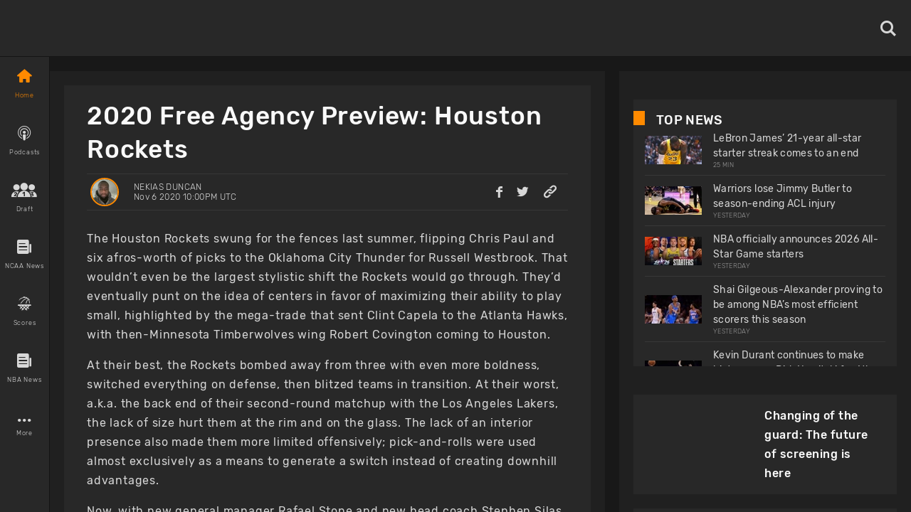

--- FILE ---
content_type: text/html; charset=utf-8
request_url: https://www.basketballnews.com/stories/nba-rumors-free-agents-agency-houston-rockets-austin-rivers-jeff-green-danilo-gallinari-justin-holiday-serge-ibaka-offseason-moves-preview
body_size: 50033
content:
<!DOCTYPE html><html lang="en"><head><meta charSet="utf-8"/><link rel="preconnect" href="https://www.googletagmanager.com"/><link rel="preconnect" href="https://cdn.basketballnews.com"/><link rel="preconnect" href="https://platform.twitter.com"/><script>
               (function(w,d,s,l,i){w[l]=w[l]||[];w[l].push({'gtm.start':
new Date().getTime(),event:'gtm.js'});var f=d.getElementsByTagName(s)[0],
j=d.createElement(s),dl=l!='dataLayer'?'&l='+l:'';j.async=true;j.src=
'https://www.googletagmanager.com/gtm.js?id='+i+dl;f.parentNode.insertBefore(j,f);
})(window,document,'script','dataLayer','GTM-T4SNJSJ');
                    </script><script defer="" type="text/javascript" src="//static.klaviyo.com/onsite/js/klaviyo.js?company_id=SeSfZk"></script><link rel="preload" href="/fonts/icons.ttf" as="font" type="font/ttf" crossorigin="anonymous"/><link rel="preload" href="/fonts/Rubik-Bold.ttf" as="font" type="font/ttf" crossorigin="anonymous"/><link rel="preload" href="/fonts/Rubik-Light.ttf" as="font" type="font/ttf" crossorigin="anonymous"/><link rel="preload" href="/fonts/Rubik-Regular.ttf" as="font" type="font/ttf" crossorigin="anonymous"/><link rel="preload" href="/fonts/Rubik-Medium.ttf" as="font" type="font/ttf" crossorigin="anonymous"/><meta http-equiv="content-language" content="es"/><title>2020 Free Agency Preview: Houston Rockets</title><link rel="icon" href="https://basketballnews-media.s3.us-west-2.amazonaws.com/images/assets/favicon.ico" type="image/png"/><link rel="apple-touch-icon" href="/images/bbn-icon-180x180.png"/><link rel="apple-touch-icon" sizes="152x152" href="/images/bbn-icon-152x152.png"/><link rel="apple-touch-icon" sizes="180x180" href="/images/bbn-icon-180x180.png"/><link rel="apple-touch-icon" sizes="167x167" href="/images/bbn-icon-167x167.png"/><meta property="og:title" content="2020 Free Agency Preview: Houston Rockets"/><meta property="og:locale" content="en_US"/><meta property="og:type" content="article"/><meta name="viewport" content="initial-scale=1.0, width=device-width"/><meta name="twitter:card" content="summary_large_image"/><meta name="twitter:title" content="2020 Free Agency Preview: Houston Rockets"/><meta name="twitter:site" content="@basketbllnews"/><meta name="twitter:description" content="Nekias Duncan breaks down the Rockets&#x27; own free-agent decisions and suggests some players that Houston should target at each position."/><meta name="twitter:image" content="https://cdn.basketballnews.com/fit-in/690x0/filters:strip_exif():filters:quality(100)/images/story/622/usatsi_13789140-1_lg_690w.jpg"/><meta name="description" content="Nekias Duncan breaks down the Rockets&#x27; own free-agent decisions and suggests some players that Houston should target at each position."/><meta property="og:description" content="Nekias Duncan breaks down the Rockets&#x27; own free-agent decisions and suggests some players that Houston should target at each position."/><meta property="og:image" content="https://cdn.basketballnews.com/fit-in/690x0/filters:strip_exif():filters:quality(100)/images/story/622/usatsi_13789140-1_lg_690w.jpg"/><link rel="canonical" href="https://www.basketballnews.com/stories/nba-rumors-free-agents-agency-houston-rockets-austin-rivers-jeff-green-danilo-gallinari-justin-holiday-serge-ibaka-offseason-moves-preview"/><script type="application/ld+json">{"@context":"https:\/\/schema.org\/","@type":"NewsArticle","mainEntityOfPage":{"@type":"WebPage","@id":"https:\/\/www.basketballnews.com\/stories\/nba-rumors-free-agents-agency-houston-rockets-austin-rivers-jeff-green-danilo-gallinari-justin-holiday-serge-ibaka-offseason-moves-preview"},"author":{"@type":"Person","name":"Nekias Duncan","url":"https:\/\/www.basketballnews.com\/news\/authors\/nekias-duncan","image":{"@type":"ImageObject","url":{"image":"https:\/\/basketballnews-media.s3-us-west-2.amazonaws.com\/images\/authors\/Nekias-Duncan.jpg","original":"https:\/\/cdn.basketballnews.com\/images\/authors\/11\/nekias-duncan.jpg","sizes":{"120":"https:\/\/cdn.basketballnews.com\/images\/authors\/11\/nekias-duncan_120w.jpg","320":"https:\/\/cdn.basketballnews.com\/images\/authors\/11\/nekias-duncan_320w.jpg","375":"https:\/\/cdn.basketballnews.com\/images\/authors\/11\/nekias-duncan_375w.jpg"},"aspect_ratio":1,"width":400,"height":400}}},"datePublished":"2020-11-06T22:00:00+00:00","dateModified":"2020-11-06T22:00:25+00:00","headline":"2020 Free Agency Preview: Houston Rockets","description":"Nekias Duncan breaks down the Rockets' own free-agent decisions and suggests some players that Houston should target at each position.","publisher":{"@type":"Organization","name":"BasketballNews.com","logo":{"@type":"ImageObject","url":"https:\/\/cdn.basketballnews.com\/images\/assets\/bbn-logo-light-theme-800x80.png"}},"image":{"@type":"ImageObject","url":"https:\/\/cdn.basketballnews.com\/images\/story\/622\/usatsi_13789140-1_lg.jpg"}}</script><meta property="article:tag" content="news"/><link rel="amphtml" href="/stories/amp/nba-rumors-free-agents-agency-houston-rockets-austin-rivers-jeff-green-danilo-gallinari-justin-holiday-serge-ibaka-offseason-moves-preview"/><meta name="meta_keywords" content="NBA Rumors Free Agents Agency Houston Rockets Austin Rivers Jeff Green Danilo Gallinari Justin Holiday Serge Ibaka Offseason Moves Preview"/><meta property="article:author" content="Nekias Duncan"/><meta property="article:published_time" content="2020-11-06 22:00:00"/><meta property="article:modified_time" content="2020-11-06T22:00:25.000000Z"/><link rel="preload" as="image" imagesrcset="https://cdn.basketballnews.com/fit-in/36x0/filters:strip_exif():filters:quality(95)/images/story/622/usatsi_13789140-1_lg_690w.jpg 36w, https://cdn.basketballnews.com/fit-in/56x0/filters:strip_exif():filters:quality(95)/images/story/622/usatsi_13789140-1_lg_690w.jpg 56w, https://cdn.basketballnews.com/fit-in/80x0/filters:strip_exif():filters:quality(95)/images/story/622/usatsi_13789140-1_lg_690w.jpg 80w, https://cdn.basketballnews.com/fit-in/120x0/filters:strip_exif():filters:quality(95)/images/story/622/usatsi_13789140-1_lg_690w.jpg 120w, https://cdn.basketballnews.com/fit-in/200x0/filters:strip_exif():filters:quality(95)/images/story/622/usatsi_13789140-1_lg_690w.jpg 200w, https://cdn.basketballnews.com/fit-in/282x0/filters:strip_exif():filters:quality(95)/images/story/622/usatsi_13789140-1_lg_690w.jpg 282w, https://cdn.basketballnews.com/fit-in/320x0/filters:strip_exif():filters:quality(95)/images/story/622/usatsi_13789140-1_lg_690w.jpg 320w, https://cdn.basketballnews.com/fit-in/320x0/filters:strip_exif():filters:quality(95)/images/story/622/usatsi_13789140-1_lg_690w.jpg 320w, https://cdn.basketballnews.com/fit-in/375x0/filters:strip_exif():filters:quality(95)/images/story/622/usatsi_13789140-1_lg_690w.jpg 375w, https://cdn.basketballnews.com/fit-in/375x0/filters:strip_exif():filters:quality(95)/images/story/622/usatsi_13789140-1_lg_690w.jpg 375w, https://cdn.basketballnews.com/fit-in/425x0/filters:strip_exif():filters:quality(95)/images/story/622/usatsi_13789140-1_lg_690w.jpg 425w, https://cdn.basketballnews.com/fit-in/425x0/filters:strip_exif():filters:quality(95)/images/story/622/usatsi_13789140-1_lg_690w.jpg 425w, https://cdn.basketballnews.com/fit-in/584x0/filters:strip_exif():filters:quality(95)/images/story/622/usatsi_13789140-1_lg_690w.jpg 584w, https://cdn.basketballnews.com/fit-in/640x0/filters:strip_exif():filters:quality(95)/images/story/622/usatsi_13789140-1_lg_690w.jpg 640w, https://cdn.basketballnews.com/fit-in/690x0/filters:strip_exif():filters:quality(95)/images/story/622/usatsi_13789140-1_lg_690w.jpg 690w, https://cdn.basketballnews.com/fit-in/768x0/filters:strip_exif():filters:quality(95)/images/story/622/usatsi_13789140-1_lg_690w.jpg 768w, https://cdn.basketballnews.com/fit-in/800x0/filters:strip_exif():filters:quality(95)/images/story/622/usatsi_13789140-1_lg_690w.jpg 800w, https://cdn.basketballnews.com/fit-in/1024x0/filters:strip_exif():filters:quality(95)/images/story/622/usatsi_13789140-1_lg_690w.jpg 1024w" imagesizes="(min-width: 1440px) 800px,(min-width: 1024px) 564px,(min-width: 768px) 650px,(min-width: 425px) 425px,(min-width: 375px) 375px,(min-width: 320px) 320px"/><link rel="preload" as="image" imagesrcset="https://cdn.basketballnews.com/fit-in/36x0/filters:strip_exif():filters:quality(95)/images/assets/BasketballNews-Beta%403x.png 36w, https://cdn.basketballnews.com/fit-in/56x0/filters:strip_exif():filters:quality(95)/images/assets/BasketballNews-Beta%403x.png 56w, https://cdn.basketballnews.com/fit-in/80x0/filters:strip_exif():filters:quality(95)/images/assets/BasketballNews-Beta%403x.png 80w, https://cdn.basketballnews.com/fit-in/120x0/filters:strip_exif():filters:quality(95)/images/assets/BasketballNews-Beta%403x.png 120w, https://cdn.basketballnews.com/fit-in/200x0/filters:strip_exif():filters:quality(95)/images/assets/BasketballNews-Beta%403x.png 200w, https://cdn.basketballnews.com/fit-in/282x0/filters:strip_exif():filters:quality(95)/images/assets/BasketballNews-Beta%403x.png 282w, https://cdn.basketballnews.com/fit-in/320x0/filters:strip_exif():filters:quality(95)/images/assets/BasketballNews-Beta%403x.png 320w, https://cdn.basketballnews.com/fit-in/320x0/filters:strip_exif():filters:quality(95)/images/assets/BasketballNews-Beta%403x.png 320w, https://cdn.basketballnews.com/fit-in/375x0/filters:strip_exif():filters:quality(95)/images/assets/BasketballNews-Beta%403x.png 375w, https://cdn.basketballnews.com/fit-in/375x0/filters:strip_exif():filters:quality(95)/images/assets/BasketballNews-Beta%403x.png 375w, https://cdn.basketballnews.com/fit-in/425x0/filters:strip_exif():filters:quality(95)/images/assets/BasketballNews-Beta%403x.png 425w, https://cdn.basketballnews.com/fit-in/425x0/filters:strip_exif():filters:quality(95)/images/assets/BasketballNews-Beta%403x.png 425w, https://cdn.basketballnews.com/fit-in/584x0/filters:strip_exif():filters:quality(95)/images/assets/BasketballNews-Beta%403x.png 584w, https://cdn.basketballnews.com/fit-in/640x0/filters:strip_exif():filters:quality(95)/images/assets/BasketballNews-Beta%403x.png 640w, https://cdn.basketballnews.com/fit-in/690x0/filters:strip_exif():filters:quality(95)/images/assets/BasketballNews-Beta%403x.png 690w, https://cdn.basketballnews.com/fit-in/768x0/filters:strip_exif():filters:quality(95)/images/assets/BasketballNews-Beta%403x.png 768w, https://cdn.basketballnews.com/fit-in/800x0/filters:strip_exif():filters:quality(95)/images/assets/BasketballNews-Beta%403x.png 800w, https://cdn.basketballnews.com/fit-in/1024x0/filters:strip_exif():filters:quality(95)/images/assets/BasketballNews-Beta%403x.png 1024w" imagesizes="(min-width: 320px) 175px, 175px"/><meta name="next-head-count" content="40"/><meta http-equiv="X-UA-Compatible" content="IE=edge"/><noscript data-n-css=""></noscript><script defer="" nomodule="" src="/_next/static/chunks/polyfills-c67a75d1b6f99dc8.js"></script><script defer="" src="/_next/static/chunks/3008.9226edfc09dd8b1b.js"></script><script defer="" src="/_next/static/chunks/9673.2bb79535ed732ff7.js"></script><script defer="" src="/_next/static/chunks/8731.ec5227ecb2ad65c0.js"></script><script defer="" src="/_next/static/chunks/2319.f2b00383b806cdca.js"></script><script defer="" src="/_next/static/chunks/4227.bf271e0569e45a8e.js"></script><script defer="" src="/_next/static/chunks/6835.be99aacc8b2d14ef.js"></script><script defer="" src="/_next/static/chunks/1888.784facb3006e3266.js"></script><script defer="" src="/_next/static/chunks/4333.5755766fadd5d300.js"></script><script defer="" src="/_next/static/chunks/2685.cd4e3c7ed279789f.js"></script><script src="/_next/static/chunks/webpack-371f3cbf26da70f5.js" defer=""></script><script src="/_next/static/chunks/framework-560765ab0625ba27.js" defer=""></script><script src="/_next/static/chunks/main-6dd47f495e4f8725.js" defer=""></script><script src="/_next/static/chunks/pages/_app-dfcc7703161dcade.js" defer=""></script><script src="/_next/static/chunks/9214-573301ad9fa865c9.js" defer=""></script><script src="/_next/static/chunks/8032-4271c3f1d1c918b4.js" defer=""></script><script src="/_next/static/chunks/3270-8bb871bd2ad7c69b.js" defer=""></script><script src="/_next/static/chunks/8359-0bef65e7e0392ff8.js" defer=""></script><script src="/_next/static/chunks/pages/stories/%5Bstory%5D-0a49e66740172b82.js" defer=""></script><script src="/_next/static/9-eQRudsL_DQLWUjIZZsa/_buildManifest.js" defer=""></script><script src="/_next/static/9-eQRudsL_DQLWUjIZZsa/_ssgManifest.js" defer=""></script><style>
/**
 * Building on the RNWeb reset:
 * https://github.com/necolas/react-native-web/blob/master/packages/react-native-web/src/exports/StyleSheet/initialRules.js
 */
html, body, #__next {
  width: 100%;
  /* To smooth any scrolling behavior */
  -webkit-overflow-scrolling: touch;
  margin: 0px;
  padding: 0px;
  /* Allows content to fill the viewport and go beyond the bottom */
  min-height: 100%;
}
#__next {
  flex-shrink: 0;
  flex-basis: auto;
  flex-direction: column;
  flex-grow: 1;
  display: flex;
  flex: 1;
}
html {
  scroll-behavior: smooth;
  /* Prevent text size change on orientation change https://gist.github.com/tfausak/2222823#file-ios-8-web-app-html-L138 */
  -webkit-text-size-adjust: 100%;
  height: 100%;
}
body {
  display: flex;
  /* Allows you to scroll below the viewport; default value is visible */
  overflow-y: auto;
  overscroll-behavior-y: none;
  text-rendering: optimizeLegibility;
  -webkit-font-smoothing: antialiased;
  -moz-osx-font-smoothing: grayscale;
  -ms-overflow-style: scrollbar;
}
</style><style id="react-native-stylesheet">[stylesheet-group="0"]{}
body{margin:0;}
button::-moz-focus-inner,input::-moz-focus-inner{border:0;padding:0;}
html{-ms-text-size-adjust:100%;-webkit-text-size-adjust:100%;-webkit-tap-highlight-color:rgba(0,0,0,0);}
input::-webkit-search-cancel-button,input::-webkit-search-decoration,input::-webkit-search-results-button,input::-webkit-search-results-decoration{display:none;}
[stylesheet-group="1"]{}
.css-11aywtz{-moz-appearance:textfield;-webkit-appearance:none;background-color:rgba(0,0,0,0.00);border-bottom-left-radius:0px;border-bottom-right-radius:0px;border-top-left-radius:0px;border-top-right-radius:0px;border:0 solid black;box-sizing:border-box;font:14px -apple-system,BlinkMacSystemFont,"Segoe UI",Roboto,Helvetica,Arial,sans-serif;margin:0px;padding:0px;resize:none;}
.css-175oi2r{align-items:stretch;background-color:rgba(0,0,0,0.00);border:0 solid black;box-sizing:border-box;display:flex;flex-basis:auto;flex-direction:column;flex-shrink:0;list-style:none;margin:0px;min-height:0px;min-width:0px;padding:0px;position:relative;text-decoration:none;z-index:0;}
.css-1qaijid{background-color:rgba(0,0,0,0.00);border:0 solid black;box-sizing:border-box;color:inherit;display:inline;font:inherit;list-style:none;margin:0px;padding:0px;text-align:inherit;text-decoration:none;white-space:inherit;word-wrap:break-word;}
.css-1rynq56{background-color:rgba(0,0,0,0.00);border:0 solid black;box-sizing:border-box;color:rgba(0,0,0,1.00);display:inline;font:14px -apple-system,BlinkMacSystemFont,"Segoe UI",Roboto,Helvetica,Arial,sans-serif;list-style:none;margin:0px;padding:0px;text-align:inherit;text-decoration:none;white-space:pre-wrap;word-wrap:break-word;}
.css-9pa8cd{bottom:0px;height:100%;left:0px;opacity:0;position:absolute;right:0px;top:0px;width:100%;z-index:-1;}
[stylesheet-group="2"]{}
.r-11wnrd2{flex:0.5;}
.r-12icmy2{border-bottom-width:0.25px;border-left-width:0.25px;border-right-width:0.25px;border-top-width:0.25px;}
.r-13awgt0{flex:1;}
.r-143wqzw{border-bottom-color:rgba(56,56,56,1.00);border-left-color:rgba(56,56,56,1.00);border-right-color:rgba(56,56,56,1.00);border-top-color:rgba(56,56,56,1.00);}
.r-17gur6a{border-bottom-left-radius:0px;border-bottom-right-radius:0px;border-top-left-radius:0px;border-top-right-radius:0px;}
.r-18l2oqg{margin:7px;}
.r-1adg3ll{display:block;}
.r-1awa8pu{border-bottom-color:rgba(101,119,134,1.00);border-left-color:rgba(101,119,134,1.00);border-right-color:rgba(101,119,134,1.00);border-top-color:rgba(101,119,134,1.00);}
.r-1bq2mok{margin:3px;}
.r-1d4xg89{border-bottom-color:rgba(170,184,194,1.00);border-left-color:rgba(170,184,194,1.00);border-right-color:rgba(170,184,194,1.00);border-top-color:rgba(170,184,194,1.00);}
.r-1d6rzhh{border-bottom-width:3px;border-left-width:3px;border-right-width:3px;border-top-width:3px;}
.r-1dedoh8{border-bottom-left-radius:9px;border-bottom-right-radius:9px;border-top-left-radius:9px;border-top-right-radius:9px;}
.r-1dzdj1l{border-bottom-left-radius:10px;border-bottom-right-radius:10px;border-top-left-radius:10px;border-top-right-radius:10px;}
.r-1eg5peq{border-bottom-color:rgba(151,151,151,1.00);border-left-color:rgba(151,151,151,1.00);border-right-color:rgba(151,151,151,1.00);border-top-color:rgba(151,151,151,1.00);}
.r-1f0042m{border-bottom-left-radius:5px;border-bottom-right-radius:5px;border-top-left-radius:5px;border-top-right-radius:5px;}
.r-1f68r3u{border-bottom-color:rgba(112,112,112,1.00);border-left-color:rgba(112,112,112,1.00);border-right-color:rgba(112,112,112,1.00);border-top-color:rgba(112,112,112,1.00);}
.r-1fdo3w0{margin:16px;}
.r-1h84pjw{border-bottom-left-radius:25px;border-bottom-right-radius:25px;border-top-left-radius:25px;border-top-right-radius:25px;}
.r-1idfib4{padding:22px;}
.r-1j16mh1{border-bottom-left-radius:100%;border-bottom-right-radius:100%;border-top-left-radius:100%;border-top-right-radius:100%;}
.r-1jkafct{border-bottom-left-radius:2px;border-bottom-right-radius:2px;border-top-left-radius:2px;border-top-right-radius:2px;}
.r-1jyn79y{border-bottom-color:rgba(0,150,136,1.00);border-left-color:rgba(0,150,136,1.00);border-right-color:rgba(0,150,136,1.00);border-top-color:rgba(0,150,136,1.00);}
.r-1kryqgt{margin:30px;}
.r-1lb0bqr{flex:9;}
.r-1llaxt6{border-bottom-left-radius:30px;border-bottom-right-radius:30px;border-top-left-radius:30px;border-top-right-radius:30px;}
.r-1lpndhm{padding:25px;}
.r-1oqcu8e{padding:15px;}
.r-1p8pjel{border-bottom-color:rgba(40,40,40,1.00);border-left-color:rgba(40,40,40,1.00);border-right-color:rgba(40,40,40,1.00);border-top-color:rgba(40,40,40,1.00);}
.r-1pcd2l5{padding:20px;}
.r-1phboty{border-bottom-style:solid;border-left-style:solid;border-right-style:solid;border-top-style:solid;}
.r-1sp51qo{padding:10px;}
.r-1szdl9c{border-bottom-color:rgba(216,216,216,1.00);border-left-color:rgba(216,216,216,1.00);border-right-color:rgba(216,216,216,1.00);border-top-color:rgba(216,216,216,1.00);}
.r-1tw7wh{border-bottom-left-radius:50px;border-bottom-right-radius:50px;border-top-left-radius:50px;border-top-right-radius:50px;}
.r-1udh08x{overflow-x:hidden;overflow-y:hidden;}
.r-1uu6nss{padding:5px;}
.r-1xgprpv{flex:10;}
.r-1yadl64{border-bottom-width:0px;border-left-width:0px;border-right-width:0px;border-top-width:0px;}
.r-1ylenci{border-bottom-left-radius:15px;border-bottom-right-radius:15px;border-top-left-radius:15px;border-top-right-radius:15px;}
.r-1ywwyof{border-bottom-color:rgba(249,249,249,1.00);border-left-color:rgba(249,249,249,1.00);border-right-color:rgba(249,249,249,1.00);border-top-color:rgba(249,249,249,1.00);}
.r-494qqr{padding:32px;}
.r-4a18lf{border-bottom-color:rgba(255,0,0,1.00);border-left-color:rgba(255,0,0,1.00);border-right-color:rgba(255,0,0,1.00);border-top-color:rgba(255,0,0,1.00);}
.r-59539k{border-bottom-color:rgba(24,24,24,1.00);border-left-color:rgba(24,24,24,1.00);border-right-color:rgba(24,24,24,1.00);border-top-color:rgba(24,24,24,1.00);}
.r-60ke3l{border-bottom-color:rgba(0,128,0,1.00);border-left-color:rgba(0,128,0,1.00);border-right-color:rgba(0,128,0,1.00);border-top-color:rgba(0,128,0,1.00);}
.r-6koalj{display:flex;}
.r-9x6qib{border-bottom-color:rgba(204,214,221,1.00);border-left-color:rgba(204,214,221,1.00);border-right-color:rgba(204,214,221,1.00);border-top-color:rgba(204,214,221,1.00);}
.r-a1yn9n{border-bottom-left-radius:28px;border-bottom-right-radius:28px;border-top-left-radius:28px;border-top-right-radius:28px;}
.r-aci1zz{border-bottom-color:rgba(237,237,237,1.00);border-left-color:rgba(237,237,237,1.00);border-right-color:rgba(237,237,237,1.00);border-top-color:rgba(237,237,237,1.00);}
.r-bztko3{overflow-x:visible;overflow-y:visible;}
.r-cdmcib{border-bottom-left-radius:3px;border-bottom-right-radius:3px;border-top-left-radius:3px;border-top-right-radius:3px;}
.r-crgep1{margin:0px;}
.r-d045u9{border-bottom-width:2px;border-left-width:2px;border-right-width:2px;border-top-width:2px;}
.r-dta0w2{flex:2;}
.r-edyy15{padding:8px;}
.r-fx7oqy{border-bottom-color:rgba(0,0,255,1.00);border-left-color:rgba(0,0,255,1.00);border-right-color:rgba(0,0,255,1.00);border-top-color:rgba(0,0,255,1.00);}
.r-jgcjvd{margin:10px;}
.r-kgf08f{flex:5;}
.r-krxsd3{display:-webkit-box;}
.r-lgvlli{flex:3;}
.r-n370w6{margin:5px;}
.r-nsbfu8{padding:16px;}
.r-onq0sz{border-bottom-color:rgba(255,138,0,1.00);border-left-color:rgba(255,138,0,1.00);border-right-color:rgba(255,138,0,1.00);border-top-color:rgba(255,138,0,1.00);}
.r-rs99b7{border-bottom-width:1px;border-left-width:1px;border-right-width:1px;border-top-width:1px;}
.r-s4x47v{flex:7;}
.r-t60dpp{padding:0px;}
.r-wh77r2{border-bottom-color:rgba(227,227,227,1.00);border-left-color:rgba(227,227,227,1.00);border-right-color:rgba(227,227,227,1.00);border-top-color:rgba(227,227,227,1.00);}
.r-xoduu5{display:inline-flex;}
.r-xyw6el{padding:12px;}
.r-y47klf{border-bottom-left-radius:20px;border-bottom-right-radius:20px;border-top-left-radius:20px;border-top-right-radius:20px;}
.r-ywje51{margin:auto;}
.r-z2wwpe{border-bottom-left-radius:4px;border-bottom-right-radius:4px;border-top-left-radius:4px;border-top-right-radius:4px;}
[stylesheet-group="2.1"]{}
.r-1cy8qmm{padding-bottom:1px;padding-top:1px;}
.r-1dye5f7{padding-left:32px;padding-right:32px;}
.r-1e081e0{padding-left:12px;padding-right:12px;}
.r-1f2tyim{padding-left:100px;padding-right:100px;}
.r-1j3t67a{padding-left:15px;padding-right:15px;}
.r-1mi5vxm{margin-left:11px;margin-right:11px;}
.r-1n9sb9w{margin-left:20px;margin-right:20px;}
.r-1p6iasa{margin-bottom:4px;margin-top:4px;}
.r-1pn2ns4{padding-left:8px;padding-right:8px;}
.r-1r5su4o{margin-bottom:16px;margin-top:16px;}
.r-1rcbeiy{padding-bottom:6px;padding-top:6px;}
.r-1sxzll1{padding-bottom:30px;padding-top:30px;}
.r-1w50u8q{padding-bottom:10px;padding-top:10px;}
.r-1ybube5{margin-left:8px;margin-right:8px;}
.r-1ydw1k6{margin-left:16px;margin-right:16px;}
.r-1yzf0co{padding-bottom:16px;padding-top:16px;}
.r-5f2r5o{margin-left:5px;margin-right:5px;}
.r-5njf8e{padding-bottom:8px;padding-top:8px;}
.r-779j7e{padding-left:14px;padding-right:14px;}
.r-7e3msg{margin-bottom:20px;margin-top:20px;}
.r-9qu9m4{padding-bottom:15px;padding-top:15px;}
.r-atwnbb{padding-bottom:5px;padding-top:5px;}
.r-c8eef1{margin-bottom:8px;margin-top:8px;}
.r-d9fdf6{padding-left:20px;padding-right:20px;}
.r-fpx60m{margin-bottom:3px;margin-top:3px;}
.r-hrzydr{margin-bottom:2px;margin-top:2px;}
.r-jw8lkh{margin-bottom:5px;margin-top:5px;}
.r-mk0yit{padding-left:0px;padding-right:0px;}
.r-mvpalk{margin-left:0px;margin-right:0px;}
.r-ou255f{padding-left:5px;padding-right:5px;}
.r-r0h9e2{margin-bottom:0px;margin-top:0px;}
.r-rjfia{padding-bottom:0px;padding-top:0px;}
.r-s1qlax{padding-left:4px;padding-right:4px;}
.r-tvv088{padding-bottom:20px;padding-top:20px;}
.r-usiww2{margin-bottom:12px;margin-top:12px;}
.r-utggzx{padding-left:10px;padding-right:10px;}
.r-v8u7gx{padding-left:20%;padding-right:20%;}
.r-vlx1xi{margin-left:10px;margin-right:10px;}
.r-ymttw5{padding-left:16px;padding-right:16px;}
.r-zg41ew{margin-bottom:10px;margin-top:10px;}
[stylesheet-group="2.2"]{}
.r-102gzdx{height:52px;}
.r-105ug2t{pointer-events:auto!important;}
.r-1060dtz{border-left-width:100px;}
.r-10b5y5f{letter-spacing:1.4px;}
.r-10g5efv{width:4px;}
.r-10paoce{outline-width:0px;}
.r-10ptun7{height:16px;}
.r-10x49cs{font-size:10px;}
.r-10xqauy{padding-top:env(safe-area-inset-top);}
.r-10yl4k{line-height:21px;}
.r-114ovsg{border-right-color:rgba(0,0,0,0.00);}
.r-116b19x{padding-left:40px;}
.r-117bsoe{margin-bottom:20px;}
.r-118kbk5{color:rgba(56,56,56,1.00);}
.r-119zq30{border-left-width:4px;}
.r-11j9u27{visibility:hidden;}
.r-11kvaaj{;}
.r-11mpjr4{background-color:rgba(223,223,223,1.00);}
.r-11niif6{max-width:800px;}
.r-11ptnpa{border-left-color:rgba(56,56,56,1.00);}
.r-11rk87y{padding-bottom:32px;}
.r-11udlyb{background-color:rgba(0,150,136,1.00);}
.r-11wrixw{margin-left:0px;}
.r-11yh6sk{overflow-x:hidden;}
.r-1231a37{font-family:Rubik-Light, Helvetica, Arial, sans-serif;}
.r-127358a{animation-name:r-9p3sdl;}
.r-12vffkv>*{pointer-events:auto;}
.r-12vffkv{pointer-events:none!important;}
.r-135wba7{line-height:24px;}
.r-136ojw6{z-index:2;}
.r-13dvxh0{background-color:rgba(1,0,0,1.00);}
.r-13gvty3{padding-top:6px;}
.r-13l2t4g{border-right-width:1px;}
.r-13qz1uu{width:100%;}
.r-13s97kd{box-shadow:1px 1px 2px rgba(0,0,0,0.50);}
.r-13sbg7z{padding-left:26px;}
.r-13tjlyg{transition-duration:0.1s;}
.r-13uqrnb{font-style:normal;}
.r-13wfysu{-webkit-text-decoration-line:none;text-decoration-line:none;}
.r-13yce4e{border-top-width:0px;}
.r-1407c3c{width:35px;}
.r-1472mwg{height:24px;}
.r-14c2kc1{max-height:80px;}
.r-14eup4l{top:3px;}
.r-14lw9ot{background-color:rgba(255,255,255,1.00);}
.r-14qjzug{max-width:250px;}
.r-14sbq61{background-color:rgba(33,150,243,1.00);}
.r-14utu6a{line-height:8px;}
.r-14vvdc0{letter-spacing:0.27px;}
.r-14vvddz{color:rgba(80,80,80,1.00);}
.r-14wp0af{border-top-color:rgba(0,0,0,0.50);}
.r-14yzgew{line-height:18px;}
.r-1506wm4{z-index:98;}
.r-150rngu{-webkit-overflow-scrolling:touch;}
.r-1542mo4{background-color:rgba(0,128,0,1.00);}
.r-15651gt{transform:scaleX(1);}
.r-156q2ks{margin-top:10px;}
.r-157zott{letter-spacing:1.6px;}
.r-15a1up5{border-left-width:10px;}
.r-15d164r{margin-bottom:10px;}
.r-15zeulg{padding-top:3px;}
.r-16byyw4{width:175px;}
.r-16l9doz{height:auto;}
.r-16lhzmz{padding-left:7px;}
.r-16o9ja6{letter-spacing:0.85px;}
.r-16xksha{flex-grow:2;}
.r-16y2uox{flex-grow:1;}
.r-16z8t6w{;}
.r-173mn98{align-self:flex-end;}
.r-175b1km{color:rgba(52,73,94,1.00);}
.r-1777fci{justify-content:center;}
.r-17bb2tj{animation-duration:0.75s;}
.r-17c3jg3{background-color:rgba(0,0,0,0.80);}
.r-17dxz3n{border-bottom-color:rgba(40,40,40,1.00);}
.r-17leim2{background-repeat:repeat;}
.r-17lwhjb{height:65px;}
.r-17rnw9f{line-height:30px;}
.r-17s4gm4{box-shadow:1px -1px 0px rgba(0,0,0,1.00);}
.r-17s6mgv{justify-content:flex-end;}
.r-17sp8yy{height:35px;}
.r-17tloay{opacity:0.6;}
.r-17x6qj0{width:45%;}
.r-184en5c{z-index:1;}
.r-18kxxzh{flex-grow:0;}
.r-18mhl7o{max-width:450px;}
.r-18tzken{width:56px;}
.r-18u37iz{flex-direction:row;}
.r-18yzcnr{height:22px;}
.r-196vjoy{font-family:Rubik-Bold, Helvetica, Arial, sans-serif;}
.r-199wky7{width:30px;}
.r-19gegkz{padding-right:5px;}
.r-19h5ruw{margin-top:15px;}
.r-19lq7b1{top:16px;}
.r-19np2fm{width:66.66%;}
.r-19phcvu{background-color:rgba(48,48,48,1.00);}
.r-19qrga8{margin-top:3px;}
.r-19u6a5r{margin-left:12px;}
.r-19urhcx{padding-top:13px;}
.r-19wmn03{width:20px;}
.r-19yat4t{padding-bottom:15px;}
.r-19z077z{touch-action:none;}
.r-1abnn5w{animation-play-state:paused;}
.r-1acpoxo{width:36px;}
.r-1aeo46e{transform:rotate(180deg);}
.r-1ag9he1{line-height:35px;}
.r-1ah4tor{padding-right:20px;}
.r-1akm30i{line-height:13px;}
.r-1akxima{width:85%;}
.r-1aockid{width:40px;}
.r-1armvtb{font-size:8px;}
.r-1awozwy{align-items:center;}
.r-1ay1djp{animation-duration:1s;}
.r-1az3528{color:rgba(151,151,151,1.00);}
.r-1b0ve70{max-width:650px;}
.r-1b43r93{font-size:14px;}
.r-1b68ras{width:26%;}
.r-1b94p3d{width:15px;}
.r-1baxesd{min-width:50px;}
.r-1byouvs{letter-spacing:0.4px;}
.r-1c44w1y{min-width:75px;}
.r-1c5akun{font-size:22.5px;}
.r-1c6unfx{forced-color-adjust:none;}
.r-1cm7zt9{letter-spacing:0.7px;}
.r-1cwl3u0{line-height:16px;}
.r-1czx8yk{letter-spacing:0.45px;}
.r-1d1v7k{border-right-color:rgba(255,138,0,1.00);}
.r-1d2f490{left:0px;}
.r-1d5kdc7{flex-direction:column-reverse;}
.r-1ddef8g{-webkit-text-decoration-line:underline;text-decoration-line:underline;}
.r-1dernwh{height:70%;}
.r-1dpkw9{letter-spacing:0.3px;}
.r-1dxsmud{border-left-width:8px;}
.r-1eaecdt{color:rgba(159,159,159,1.00);}
.r-1ed6d67{height:141px;}
.r-1eh4ljs{margin-right:72px;}
.r-1ei5mc7{cursor:inherit;}
.r-1ej1qmr{top:20px;}
.r-1ell4oa{font-family:Rubik-Medium, Helvetica, Arial, sans-serif;}
.r-1enofrn{font-size:12px;}
.r-1euycsn{flex-direction:row-reverse;}
.r-1ewcgjf{box-shadow:0px 1px 3px rgba(0,0,0,0.5);}
.r-1ewlvqg{height:75px;}
.r-1ey2ra3{width:70px;}
.r-1f529hi{line-height:14px;}
.r-1f720gc{width:50%;}
.r-1fe0xdi{left:0%;}
.r-1ff274t{text-align:right;}
.r-1ffj0ar{background-color:rgba(0,0,0,0.40);}
.r-1fq43b1{flex-basis:100%;}
.r-1g40b8q{z-index:3;}
.r-1g6456j{background-color:rgba(255,0,0,1.00);}
.r-1g7fiml{height:30px;}
.r-1g94qm0{margin-top:5px;}
.r-1gkfh8e{font-size:11px;}
.r-1glkqn6{width:80px;}
.r-1gvhk8w{line-height:42px;}
.r-1gypfq9{color:rgba(235,59,55,1.00);}
.r-1h0z5md{justify-content:flex-start;}
.r-1h2t8mc{width:0px;}
.r-1h6aj97{color:rgba(248,248,248,1.00);}
.r-1habvwh{align-items:flex-start;}
.r-1hfyk0a{padding-left:10px;}
.r-1hjwoze{height:18px;}
.r-1hkcv4z{border-bottom-color:rgba(88,88,88,1.00);}
.r-1hlnpa{height:3px;}
.r-1hpgsb4{;}
.r-1hvjb8t{padding-right:4px;}
.r-1i0c4u7{flex-shrink:2;}
.r-1i10wst{font-size:18px;}
.r-1i6wzkk{-moz-transition-property:opacity;-webkit-transition-property:opacity;transition-property:opacity;}
.r-1i93rbr{right:0%;}
.r-1i97xy8{border-top-right-radius:10px;}
.r-1iadsmv{width:150px;}
.r-1ielgck{animation-duration:300ms;}
.r-1ifxtd0{margin-bottom:16px;}
.r-1ih7r1r{width:15%;}
.r-1ik5qf4{max-width:500px;}
.r-1ikidpy{letter-spacing:0.5px;}
.r-1iln25a{word-wrap:normal;}
.r-1inkyih{font-size:17px;}
.r-1inuy60{padding-bottom:5px;}
.r-1ipicw7{width:300px;}
.r-1iud8zs{height:50px;}
.r-1j6l8hp{width:20%;}
.r-1j8sj39{line-height:33px;}
.r-1janqcz{width:16px;}
.r-1jkjb{margin-left:8px;}
.r-1joea0r{margin-left:20px;}
.r-1jstmqa{color:rgba(24,24,24,1.00);}
.r-1jsugan{min-width:320px;}
.r-1jwmk5j{background-color:rgba(170,170,170,1.00);}
.r-1k0p2yo{background-color:rgba(56,56,56,1.00);}
.r-1k9zyfm{height:70px;}
.r-1kb76zh{margin-right:8px;}
.r-1kfrs79{font-weight:600;}
.r-1ki14p2{top:10px;}
.r-1kihuf0{align-self:center;}
.r-1knelpx{padding-top:20px;}
.r-1knl56f{animation-name:r-1hunrpy;}
.r-1kt6imw{line-height:27px;}
.r-1kz6sp{width:52px;}
.r-1l7z4oj{padding-bottom:16px;}
.r-1ldzwu0{animation-timing-function:linear;}
.r-1ljd8xs{border-left-width:1px;}
.r-1loqt21{cursor:pointer;}
.r-1lwhwsw{background-color:rgba(32,32,32,1.00);}
.r-1lx8s5m{box-shadow:0 10px 20px rgba(0,0,0,0.19), 0 6px 6px rgba(0,0,0,0.23);}
.r-1lybf8k{letter-spacing:1.1px;}
.r-1m4lfy{border-bottom-color:rgba(0,0,0,0.12);}
.r-1mbgr6a{border-bottom-color:rgba(249,22,62,1.00);}
.r-1mdbw0j{padding-bottom:0px;}
.r-1mi0q7o{padding-bottom:10px;}
.r-1mlwlqe{flex-basis:auto;}
.r-1mnahxq{margin-top:0px;}
.r-1mrlafo{background-position:0;}
.r-1muvv40{animation-iteration-count:infinite;}
.r-1mwlp6a{height:56px;}
.r-1n0xq6e{margin-left:10px;}
.r-1n20pny{width:140px;}
.r-1n5qgrm{border-left-width:15px;}
.r-1niwhzg{background-color:rgba(0,0,0,0.00);}
.r-1ny4l3l{outline-style:none;}
.r-1ocf4r9{scroll-snap-type:y mandatory;}
.r-1oczu1e{border-bottom-color:rgba(0,0,0,0.50);}
.r-1od2jal{font-weight:300;}
.r-1oec5bt{opacity:0.2;}
.r-1oji4za{width:30%;}
.r-1opcsnj{border-left-color:rgba(249,22,62,1.00);}
.r-1oszu61{align-items:stretch;}
.r-1otgn73{touch-action:manipulation;}
.r-1ow6zhx{margin-left:16px;}
.r-1oyd2hl{letter-spacing:0.28px;}
.r-1ozfoo7{margin-left:15px;}
.r-1ozqkpa{text-transform:capitalize;}
.r-1p0dtai{bottom:0px;}
.r-1p15a4t{width:67px;}
.r-1p5it7t{box-shadow:0px 0px 5px rgba(0,0,0,0.30);}
.r-1p6u9xm{margin-top:5%;}
.r-1pi2tsx{height:100%;}
.r-1pz39u2{align-self:stretch;}
.r-1qc3rpd{transform:scaleY(-1);}
.r-1qd0xha{font-family:-apple-system,BlinkMacSystemFont,"Segoe UI",Roboto,Helvetica,Arial,sans-serif;}
.r-1qdbj55{animation-name:r-ndfo3d;}
.r-1qe2jo4{border-bottom-color:rgba(216,216,216,1.00);}
.r-1qfoi16{padding-right:10px;}
.r-1qfvhto{border-left-width:16px;}
.r-1qhn6m8{padding-left:16px;}
.r-1qwsnf2{background-color:rgba(40,40,40,1.00);}
.r-1qxgc49{padding-top:15px;}
.r-1qzcwkv{color:rgba(0,0,0,0.54);}
.r-1r2vb7i{max-width:96px;}
.r-1r8g8re{height:36px;}
.r-1ra0lkn{font-size:30px;}
.r-1rn8j8i{margin-top:-5px;}
.r-1rngwi6{margin-left:6px;}
.r-1rnoaur{overflow-y:auto;}
.r-1ro7rbe{right:100%;}
.r-1rsjblm{include-font-padding:false;}
.r-1s3egr7{z-index:100;}
.r-1s6pnzw{padding-top:30px;}
.r-1sg8ghl{z-index:1000;}
.r-1sncvnh{transform:translateZ(0px);}
.r-1ss6j8a{padding-left:6px;}
.r-1sv84sj{padding-bottom:30px;}
.r-1sxrcry{background-size:auto;}
.r-1t2qqvi{flex-basis:50%;}
.r-1tfmumk{width:55px;}
.r-1uavh4e{background-color:rgba(250,250,250,1.00);}
.r-1ub1aon{transform:translateY(100%);}
.r-1udbk01{text-overflow:ellipsis;}
.r-1umletk{border-top-color:rgba(88,88,88,1.00);}
.r-1uprck5{color:rgba(255,138,0,1.00);}
.r-1uq9rlk{max-height:200px;}
.r-1uwte3a{padding-bottom:40px;}
.r-1uxf3jb{min-width:25px;}
.r-1uypc71{animation-timing-function:ease-in;}
.r-1v7je7y{border-top-width:141px;}
.r-1vaxdpq{border-right-width:6px;}
.r-1ve781c{top:7px;}
.r-1vglu5a{line-height:10px;}
.r-1vr29t4{font-weight:800;}
.r-1vwolk8{padding-left:30px;}
.r-1w2pmg{height:0px;}
.r-1w3q35d{width:13.33%;}
.r-1w6e6rj{flex-wrap:wrap;}
.r-1wbh5a2{flex-shrink:1;}
.r-1wrzk55{margin-left:-14.5px;}
.r-1wtj0ep{justify-content:space-between;}
.r-1wyyakw{z-index:-1;}
.r-1wzrnnt{margin-top:16px;}
.r-1x0boco{background-color:rgba(189,189,189,1.00);}
.r-1x0uki6{margin-top:20px;}
.r-1x35g6{font-size:24px;}
.r-1xcajam{position:fixed;}
.r-1xce0ei{width:25%;}
.r-1xhx8ir{top:-15px;}
.r-1xno5lw{font-size:35px;}
.r-1xnzce8{-moz-user-select:-webkit-text;-moz-user-select:text;-webkit-user-select:-webkit-text;-webkit-user-select:text;user-select:-webkit-text;user-select:text;}
.r-1xzupcd{width:13px;}
.r-1y2mz0z{background-color:rgba(209,213,216,1.00);}
.r-1y2z5na{border-top-color:rgba(255,138,0,1.00);}
.r-1yflyrw{margin-bottom:30px;}
.r-1ygb39h{height:47px;}
.r-1yr1p5u{width:6.66%;}
.r-1yt6iw2{align-content:flex-end;}
.r-1yt7n81{padding-left:15px;}
.r-24iqiy{border-bottom-color:rgba(103,149,254,1.00);}
.r-2eszeu::-webkit-scrollbar{display:none}
.r-2eszeu{scrollbar-width:none;}
.r-2llsf{min-height:100%;}
.r-2o02ov{margin-top:40px;}
.r-2vlu4s{border-top-color:rgba(56,56,56,1.00);}
.r-2yi16{min-height:36px;}
.r-30o5oe{-moz-appearance:none;-ms-appearance:none;-webkit-appearance:none;appearance:none;}
.r-30z84g{width:33%;}
.r-356f0p{letter-spacing:0.35px;}
.r-36ujnk{font-style:italic;}
.r-38x2cy{margin-top:25px;}
.r-3afefz{width:11%;}
.r-3b040n{letter-spacing:0.6px;}
.r-3da1kt{height:8px;}
.r-3pxcvb{border-bottom-color:rgba(255,255,255,1.00);}
.r-3s2u2q{white-space:nowrap;}
.r-3z9gw1{max-height:90%;}
.r-417010{z-index:0;}
.r-432wen{width:3px;}
.r-44fsv6{width:35%;}
.r-4d76ec{height:200px;}
.r-4gszlv{background-size:cover;}
.r-4iaa6r{font-family:Rubik-Regular, Helvetica, Arial, sans-serif;}
.r-4majqt{color:rgba(52,73,90,1.00);}
.r-4v7adb{height:5px;}
.r-4zaqd{border-top-color:rgba(24,24,24,1.00);}
.r-50dxsl{max-width:1300px;}
.r-56xrmm{line-height:12px;}
.r-57dg7b{background-color:rgba(0,0,255,1.00);}
.r-5bijsy{border-right-color:rgba(0,0,0,0.50);}
.r-5fcqz0{line-height:17px;}
.r-5kkj8d{border-top-width:1px;}
.r-5kxxf7{width:475px;}
.r-5oul0u{margin-bottom:8px;}
.r-5t7p9m{padding-top:14px;}
.r-61z16t{margin-right:0px;}
.r-633pao{pointer-events:none!important;}
.r-6dt33c{opacity:1;}
.r-6e0ovw{width:80%;}
.r-6taxm2:-ms-input-placeholder{color:var(--placeholderTextColor);opacity:1;}
.r-6taxm2::-moz-placeholder{color:var(--placeholderTextColor);opacity:1;}
.r-6taxm2::-webkit-input-placeholder{color:var(--placeholderTextColor);opacity:1;}
.r-6taxm2::placeholder{color:var(--placeholderTextColor);opacity:1;}
.r-6uxfom{margin-left:24px;}
.r-76blku{height:21px;}
.r-78pegb{letter-spacing:0.42px;}
.r-7b7h2f{left:100%;}
.r-7cikom{font-size:inherit;}
.r-7o8qx1{margin-right:5px;}
.r-7ptqe7{line-height:23px;}
.r-7q8q6z{cursor:default;}
.r-7r4507{height:150px;}
.r-7y7eek{width:16%;}
.r-80ckq3{background-color:rgba(227,138,64,1.00);}
.r-855088{border-left-color:rgba(0,0,0,0.00);}
.r-85oauj{padding-right:32px;}
.r-88pszg{margin-right:16px;}
.r-8akbws{-webkit-box-orient:vertical;}
.r-8jpkhk{min-height:165px;}
.r-8oi148{height:55px;}
.r-95jzfe{padding-top:16px;}
.r-97e31f{padding-bottom:env(safe-area-inset-bottom);}
.r-9aemit{padding-right:0px;}
.r-9cokr0{vertical-align:top;}
.r-9ji8r7{transform:translateY(0%);}
.r-9l47p7{width:10%;}
.r-9vs1z3{width:97%;}
.r-a023e6{font-size:15px;}
.r-a4k4pw{width:215px;}
.r-a6ltf3{max-width:147px;}
.r-adyw6z{font-size:20px;}
.r-ah5dr5>*{pointer-events:none;}
.r-ah5dr5{pointer-events:auto!important;}
.r-al30tu{color:rgba(0,122,255,1.00);}
.r-alkoe3{height:375px;}
.r-aruset{font-weight:200;}
.r-b5h31w{padding-left:20px;}
.r-b6sd5j{padding-bottom:25px;}
.r-b88u0q{font-weight:700;}
.r-b8tw3c{width:33.33%;}
.r-bcjwfn{border-bottom-color:rgba(24,24,24,1.00);}
.r-bnwqim{position:relative;}
.r-buy8e9{overflow-y:hidden;}
.r-bv2aro{padding-left:env(safe-area-inset-left);}
.r-bxbwst{max-width:90%;}
.r-byidg7{border-right-width:8px;}
.r-c68hjy{color:rgba(161,161,161,1.00);}
.r-c97pre{z-index:999;}
.r-cecz6z{bottom:-500px;}
.r-cfp7ip{width:60px;}
.r-cpa5s6{scroll-snap-align:start;}
.r-cqee49{color:rgba(0,0,0,1.00);}
.r-cqilzk{height:400px;}
.r-cv4lhi{font-size:21px;}
.r-d0pm55{margin-bottom:5px;}
.r-d535vx{padding-bottom:12.5px;}
.r-d89k7b{align-content:space-between;}
.r-d95hoi{letter-spacing:1.05px;}
.r-dkge59{background-color:rgba(170,184,194,1.00);}
.r-dnmrzs{max-width:100%;}
.r-dvx3qi{z-index:99;}
.r-dwliz8{border-left-width:2px;}
.r-e5vda3{border-left-color:rgba(216,216,216,1.00);}
.r-e8mqni{align-content:flex-start;}
.r-eafdt9{transition-duration:0.15s;}
.r-ehq7j7{background-size:contain;}
.r-epq5cr{height:2px;}
.r-eqz5dr{flex-direction:column;}
.r-erd55g{height:300px;}
.r-eu3ka{height:40px;}
.r-evnaw{font-size:22px;}
.r-f9v2oj{max-height:80%;}
.r-fd4yh7{padding-top:32px;}
.r-fdjqy7{text-align:left;}
.r-fxxt2n{line-height:15px;}
.r-fy5olf{border-left-color:rgba(255,165,0,1.00);}
.r-g3mlsw{animation-name:r-t2lo5v;}
.r-g5ql63{color:rgba(249,22,62,1.00);}
.r-gh14nr{width:55%;}
.r-glunga{padding-top:5px;}
.r-gmdvlt{width:70%;}
.r-gtdqiz{position:-webkit-sticky;position:sticky;}
.r-gu0qjt{padding-left:32px;}
.r-gy4na3{padding-left:0px;}
.r-h10h58{min-height:60px;}
.r-h1b427{width:225px;}
.r-h2mvr{min-width:8px;}
.r-h2q2x{transform:scaleX(-1);}
.r-h3s6tt{height:48px;}
.r-h5917h{margin-right:-35px;}
.r-h6irds{box-shadow:1px 1px 1px rgba(0,0,0,0.40);}
.r-hbpseb{line-height:22px;}
.r-hdaws3{height:4px;}
.r-he10gb{height:155px;}
.r-hjklzo{line-height:19px;}
.r-hm6m22{border-bottom-color:rgba(227,138,64,1.00);}
.r-hnxvie{width:60%;}
.r-hvns9x{max-width:400px;}
.r-hxflta{padding-right:env(safe-area-inset-right);}
.r-i023vh{padding-right:16px;}
.r-i03k3n{padding-bottom:14px;}
.r-i933xg{letter-spacing:1.5px;}
.r-icoktb{opacity:0.5;}
.r-ig955{padding-bottom:13px;}
.r-imdoy2{background-color:rgba(24,24,24,1.00);}
.r-inc1vi{color:rgba(103,149,254,1.00);}
.r-ipm5af{top:0px;}
.r-j300sb{animation-name:r-1rx4pb;}
.r-j6khdo{letter-spacing:0.75px;}
.r-j9b53g{border-top-left-radius:10px;}
.r-jwli3a{color:rgba(255,255,255,1.00);}
.r-k200y{align-self:flex-start;}
.r-k8qxaj{padding-bottom:20px;}
.r-kccct8{height:156px;}
.r-kemksi{background-color:rgba(0,0,0,1.00);}
.r-knv0ih{margin-top:8px;}
.r-kpm84b{border-right-color:rgba(0,0,0,0.12);}
.r-ku1wi2{margin-bottom:15px;}
.r-l0gwng{width:200px;}
.r-l4djrs{left:3px;}
.r-l4nmg1{padding-bottom:2px;}
.r-l4pejt{border-left-color:rgba(255,138,0,1.00);}
.r-lltvgl{overflow-x:auto;}
.r-lmwb3e{color:rgba(205,205,205,1.00);}
.r-ln9ryf{letter-spacing:0.38px;}
.r-lrsllp{width:24px;}
.r-lrvibr{-moz-user-select:none;-webkit-user-select:none;user-select:none;}
.r-m4mzzj{outline-color:transparent;}
.r-m611by{padding-top:10px;}
.r-majxgm{font-weight:500;}
.r-mbgqwd{margin-right:24px;}
.r-mc2s2{width:37%;}
.r-mfh4gg{scroll-snap-type:x mandatory;}
.r-mhe3cw{z-index:10;}
.r-mj0imf{;}
.r-mpyft{border-right-width:100px;}
.r-mzjzbw{padding-right:25px;}
.r-n6v787{font-size:13px;}
.r-n9uq8g{;}
.r-na6qhi{;}
.r-ndvcnb{border-bottom-width:0px;}
.r-ng70p2{border-bottom-color:rgba(56,56,56,1.00);}
.r-nidxtk{margin-top:-15px;}
.r-nvplwv{animation-timing-function:ease-out;}
.r-nwxazl{line-height:40px;}
.r-o52ifk{height:100px;}
.r-obd0qt{align-items:flex-end;}
.r-omx30d{color:rgba(227,138,64,1.00);}
.r-opedn5{border-bottom-width:3px;}
.r-opncfu{line-height:47px;}
.r-orgf3d{opacity:0;}
.r-oxtfae{letter-spacing:0px;}
.r-p43wpd{padding-top:13.5px;}
.r-pfqljz{min-width:200px;}
.r-phpxcr{max-height:35px;}
.r-phv2ka{box-shadow:0px 1px 4px rgba(0,0,0,0.30);}
.r-pl6hi6{width:24%;}
.r-pm9dpa{max-height:100%;}
.r-pok8hz{width:40%;}
.r-pts54v{background-color:rgba(255,138,0,1.00);}
.r-q4m81j{text-align:center;}
.r-qd89wu{max-width:900px;}
.r-qfi6ny{top:30000px;}
.r-qhrmrs{margin-top:100px;}
.r-qhyqy2{padding-left:5px;}
.r-qiwf3y{padding-top:25px;}
.r-qklmqi{border-bottom-width:1px;}
.r-ql1uoy{margin-left:72px;}
.r-qqjak8{font-size:9px;}
.r-quivpo{letter-spacing:0.17px;}
.r-r5vmyo{z-index:1002;}
.r-rc3gy{letter-spacing:0.33px;}
.r-rjixqe{line-height:20px;}
.r-rs94m5{background-image:url("[data-uri]");}
.r-ry3cjt{padding-right:15px;}
.r-rys0wk{height:186px;}
.r-s9w7lv{box-shadow:0px 6px 8px rgba(0,0,0,0.60);}
.r-sfbmgh{z-index:9999;}
.r-sg165l{padding-top:45px;}
.r-shm4j{border-bottom-left-radius:10px;}
.r-t1lq8t{color:rgba(216,216,216,1.00);}
.r-tabonr{border-bottom-right-radius:10px;}
.r-tskmnb{padding-top:8px;}
.r-tsynxw{text-transform:uppercase;}
.r-ttb5dx{width:50px;}
.r-ttdzmv{padding-top:12px;}
.r-tzz3ar{flex-wrap:nowrap;}
.r-u6sd8q{background-repeat:no-repeat;}
.r-u8biew{border-bottom-color:rgba(255,138,0,1.00);}
.r-u8s1d{position:absolute;}
.r-u92y06{background-color:rgba(255,165,0,1.00);}
.r-ubezar{font-size:16px;}
.r-uho16t{font-size:34px;}
.r-uia4a0{align-content:center;}
.r-uisjeh{color:rgba(249,249,249,1.00);}
.r-ulu9xl{height:482px;}
.r-uskppk{border-left-width:6px;}
.r-uvuy5l{height:60px;}
.r-vmopo1{padding-top:2px;}
.r-vrz42v{line-height:28px;}
.r-vvn4in{background-position:center;}
.r-vw2c0b{font-weight:bold;}
.r-w99435{box-shadow:-1px 1px 0px rgba(0,0,0,1.00);}
.r-waer2z{line-height:25px;}
.r-wgabs5{border-bottom-width:2px;}
.r-wk8lta{padding-top:0px;}
.r-x3cy2q{background-size:100% 100%;}
.r-xaggoz{max-width:350px;}
.r-xaq1zp{width:75%;}
.r-xd6kpl{padding-bottom:8px;}
.r-xx3c9p{animation-name:r-imtty0;}
.r-y3t9qe{margin-right:15px;}
.r-yho8tw{border-bottom-width:15px;}
.r-yie26v{z-index:1001;}
.r-yq7r3z{height:85px;}
.r-yy2aun{font-size:26px;}
.r-z80fyv{height:20px;}
.r-zchlnj{right:0px;}
.r-zso239{margin-right:10px;}
.r-ztyd71{background-color:rgba(0,0,0,0.20);}
@-webkit-keyframes r-1hunrpy{0%{transform:translateY(100%);}100%{transform:translateY(0%);}}
@-webkit-keyframes r-1rx4pb{0%{transform:translateX(-100%);}100%{transform:translateX(400%);}}
@-webkit-keyframes r-9p3sdl{0%{transform:rotate(0deg);}100%{transform:rotate(360deg);}}
@-webkit-keyframes r-imtty0{0%{opacity:0;}100%{opacity:1;}}
@-webkit-keyframes r-ndfo3d{0%{transform:translateY(0%);}100%{transform:translateY(100%);}}
@-webkit-keyframes r-t2lo5v{0%{opacity:1;}100%{opacity:0;}}
@keyframes r-1hunrpy{0%{transform:translateY(100%);}100%{transform:translateY(0%);}}
@keyframes r-1rx4pb{0%{transform:translateX(-100%);}100%{transform:translateX(400%);}}
@keyframes r-9p3sdl{0%{transform:rotate(0deg);}100%{transform:rotate(360deg);}}
@keyframes r-imtty0{0%{opacity:0;}100%{opacity:1;}}
@keyframes r-ndfo3d{0%{transform:translateY(0%);}100%{transform:translateY(100%);}}
@keyframes r-t2lo5v{0%{opacity:1;}100%{opacity:0;}}</style><style>body{-webkit-overflow-scrolling:touch}@font-face{font-family:icons;src:url(/fonts/icons.ttf);font-display:swap}@font-face{font-family:'Rubik-Bold',sans-serif;font-display:swap}@font-face{font-family:'Rubik-Light',sans-serif;font-display:swap}@font-face{font-family:'Rubik-Medium',sans-serif;font-display:swap}@font-face{font-family:'Rubik-Regular',sans-serif;font-display:swap}@media only screen and (min-width:600px){*{scrollbar-width:thin;scrollbar-color:#383838 transparent}div::-webkit-scrollbar{width:8px}div::-webkit-scrollbar-track{background:0 0;border-radius:10px;border-color:transparent}div::-webkit-scrollbar-thumb{background:#383838}div::-webkit-scrollbar-thumb:hover{background:#555}}*{font-family:Rubik-Regular,sans-serif;color:#d8d8d8}input:focus{outline:0}body,div{font-family:Rubik-Light,sans-serif;letter-spacing:.8px;font-weight:300}body,div,p,span{font-size:16px;line-height:170%;color:#d8d8d8}h1,h2,h3,h4{font-size:2em;margin:.67em 0;margin-block-start:0;margin-block-end:0;margin-inline-start:0;margin-inline-end:0;padding-block-start:0;padding-block-end:0;padding-inline-start:0;padding-inline-end:0}hr{box-sizing:content-box;height:0;overflow:visible}code,kbd,pre,samp{font-family:monospace,monospace;font-size:1em}a{background-color:transparent;color:#f9f9f9;text-decoration:underline}abbr[title]{border-bottom:none;text-decoration:underline dotted}b,strong{font-weight:700}small{font-size:80%}sub,sup{font-size:75%;line-height:0;position:relative;vertical-align:baseline}sub{bottom:-.25em}sup{top:-.5em}img{border-style:none;margin:0 auto;display:block;max-width:100%;height:auto}button,input,optgroup,select,textarea{font-family:inherit;font-size:100%;line-height:1.15;margin:0}button,input{overflow:visible}button,select{text-transform:none}[type=button],[type=reset],[type=submit],button{-webkit-appearance:button}[type=button]::-moz-focus-inner,[type=reset]::-moz-focus-inner,[type=submit]::-moz-focus-inner,button::-moz-focus-inner{border-style:none;padding:0}[type=button]:-moz-focusring,[type=reset]:-moz-focusring,[type=submit]:-moz-focusring,button:-moz-focusring{outline:1px dotted ButtonText}fieldset{padding:.35em .75em .625em}legend{color:inherit;display:table;max-width:100%;white-space:normal}progress{vertical-align:baseline}textarea{overflow:auto}[type=checkbox],[type=radio],legend{box-sizing:border-box;padding:0}[type=number]::-webkit-inner-spin-button,[type=number]::-webkit-outer-spin-button{height:auto}[type=search]{-webkit-appearance:textfield;outline-offset:-2px}[hidden]{display:none}h1,h2,h3,h4,h5,h6{font-weight:700;color:#f9f9f9}h1,h2,h3{line-height:150%}strong{font-family:Rubik-Bold,sans-serif}table{border-collapse:separate;box-sizing:border-box;border-spacing:2px;border-color:#d8d8d8}blockquote{border-left:2px solid #d8d8d8;margin-left:1.5rem;padding-left:1rem}.podcast_description{font-weight:300;font-size:12px;line-height:150%}body{--use:20px;--doNotUse:0px;--fsAncillary:var(--doNotUse)}.data-freestar-ad{width:100%}.data-freestar-ad.__fsAncillary{--fsAncillary:var(--use)}.data-freestar-ad.__728x90,.data-freestar-ad.__970x90{--height:90px;height:90px;height:calc(var(--height) + var(--fsAncillary))!important}.data-freestar-ad.__300x250,.data-freestar-ad.__970x250{--height:250px;height:250px;height:calc(var(--height) + var(--fsAncillary))!important}.data-freestar-ad.__336x280{--height:280px;height:280px;height:calc(var(--height) + var(--fsAncillary))!important}.data-freestar-ad.__160x600,.data-freestar-ad.__300x600{--height:600px;height:600px;height:calc(var(--height) + var(--fsAncillary))!important}@media only screen and (min-device-width:320px) and (max-device-width:768px){.data-freestar-ad.__300x50,.data-freestar-ad.__320x50{--height:50px;height:50px;height:calc(var(--height) + var(--fsAncillary))!important}.data-freestar-ad.__468x60{--height:60px;height:60px;height:calc(var(--height) + var(--fsAncillary))!important}.data-freestar-ad.__300x100,.data-freestar-ad.__320x100{--height:100px;height:100px}.data-freestar-ad.__300x100,.data-freestar-ad.__300x250,.data-freestar-ad.__320x100,.data-freestar-ad.__336x280{height:calc(var(--height) + var(--fsAncillary))!important}.data-freestar-ad.__300x250{--height:250px;height:250px}.data-freestar-ad.__336x280{--height:280px;height:280px}}.table-container{max-width:100%;display:block;overflow:auto!important;white-space:nowrap}table td:first-child,table th:first-child{min-width:100px}table td,table th{min-width:100px;padding:0 10px}table p{margin:5px!important}table td,table tr{height:24px!important}</style></head><body><div id="__next" data-reactroot=""><div class="css-175oi2r r-1qwsnf2 r-13awgt0 r-1jsugan r-13qz1uu"><noscript><iframe src="https://www.googletagmanager.com/ns.html?id=GTM-T4SNJSJ" height="0" width="0" style="display:none;visibility:hidden"></iframe></noscript><div class="css-175oi2r r-13awgt0"><div class="css-175oi2r r-13awgt0"><div class="css-175oi2r r-13awgt0"><div class="css-175oi2r r-12vffkv" style="position:absolute;left:0px;right:0px;top:0px;bottom:0px;display:flex"><div class="css-175oi2r" style="opacity:1"></div><div class="css-175oi2r r-1p0dtai r-1d2f490 r-u8s1d r-zchlnj r-ipm5af r-12vffkv"><div class="css-175oi2r r-1p0dtai r-1d2f490 r-u8s1d r-zchlnj r-ipm5af r-12vffkv"></div><div class="css-175oi2r r-12vffkv" style="flex:1;opacity:1;transform:scale(1)"><div class="css-175oi2r" style="flex:1"><div class="css-175oi2r r-13awgt0 r-1udh08x" style="background-color:rgba(242,242,242,1.00)"><div class="css-175oi2r r-13awgt0 r-1d5kdc7"><div class="css-175oi2r r-13awgt0"><div class="css-175oi2r r-13awgt0 r-18u37iz r-13qz1uu"><div class="css-175oi2r r-1awozwy r-1qwsnf2 r-5bijsy r-13l2t4g r-eqz5dr r-1pi2tsx r-1h0z5md r-1ey2ra3 r-dvx3qi"><div class="css-175oi2r r-1awozwy r-13awgt0 r-eqz5dr r-1777fci r-14c2kc1 r-h10h58 r-1w50u8q r-bnwqim r-13qz1uu"><a style="text-decoration:none;text-align:center" href="/"><div class="css-175oi2r r-1awozwy r-eqz5dr r-1777fci"><div dir="auto" class="css-1rynq56 r-lrvibr" style="font-size:20px;color:rgba(255,138,0,1.00);font-family:icons;font-weight:normal;font-style:normal"></div></div><div dir="auto" class="css-1rynq56 r-1231a37 r-qqjak8 r-1f529hi r-d0pm55 r-q4m81j" style="color:rgba(255,138,0,1.00)">Home</div></a></div><div class="css-175oi2r r-1awozwy r-13awgt0 r-eqz5dr r-1777fci r-14c2kc1 r-h10h58 r-1w50u8q r-bnwqim r-13qz1uu"><a style="text-decoration:none;text-align:center" href="/podcasts"><div class="css-175oi2r r-1awozwy r-eqz5dr r-1777fci"><div dir="auto" class="css-1rynq56 r-lrvibr" style="font-size:20px;color:rgba(216,216,216,1.00);font-family:icons;font-weight:normal;font-style:normal"></div></div><div dir="auto" class="css-1rynq56 r-1231a37 r-qqjak8 r-1f529hi r-d0pm55 r-q4m81j" style="color:rgba(216,216,216,1.00)">Podcasts</div></a></div><div class="css-175oi2r r-1awozwy r-13awgt0 r-eqz5dr r-1777fci r-14c2kc1 r-h10h58 r-1w50u8q r-bnwqim r-13qz1uu"><a style="text-decoration:none;text-align:center" href="/nba-draft"><div class="css-175oi2r r-1awozwy r-eqz5dr r-1777fci"><div dir="auto" class="css-1rynq56 r-lrvibr" style="font-size:20px;color:rgba(216,216,216,1.00);font-family:icons;font-weight:normal;font-style:normal"></div></div><div dir="auto" class="css-1rynq56 r-1231a37 r-qqjak8 r-1f529hi r-d0pm55 r-q4m81j" style="color:rgba(216,216,216,1.00)">Draft</div></a></div><div class="css-175oi2r r-1awozwy r-13awgt0 r-eqz5dr r-1777fci r-14c2kc1 r-h10h58 r-1w50u8q r-bnwqim r-13qz1uu"><a style="text-decoration:none;text-align:center" href="/news/categories/ncaa"><div class="css-175oi2r r-1awozwy r-eqz5dr r-1777fci"><div dir="auto" class="css-1rynq56 r-lrvibr" style="font-size:20px;color:rgba(216,216,216,1.00);font-family:icons;font-weight:normal;font-style:normal"></div></div><div dir="auto" class="css-1rynq56 r-1231a37 r-qqjak8 r-1f529hi r-d0pm55 r-q4m81j" style="color:rgba(216,216,216,1.00)">NCAA News</div></a></div><div class="css-175oi2r r-1awozwy r-13awgt0 r-eqz5dr r-1777fci r-14c2kc1 r-h10h58 r-1w50u8q r-bnwqim r-13qz1uu"><a style="text-decoration:none;text-align:center" href="/games"><div class="css-175oi2r r-1awozwy r-eqz5dr r-1777fci"><div dir="auto" class="css-1rynq56 r-lrvibr" style="font-size:20px;color:rgba(216,216,216,1.00);font-family:icons;font-weight:normal;font-style:normal"></div></div><div dir="auto" class="css-1rynq56 r-1231a37 r-qqjak8 r-1f529hi r-d0pm55 r-q4m81j" style="color:rgba(216,216,216,1.00)">Scores</div></a></div><div class="css-175oi2r r-1awozwy r-13awgt0 r-eqz5dr r-1777fci r-14c2kc1 r-h10h58 r-1w50u8q r-bnwqim r-13qz1uu"><a style="text-decoration:none;text-align:center" href="/news/categories/NBA%20News"><div class="css-175oi2r r-1awozwy r-eqz5dr r-1777fci"><div dir="auto" class="css-1rynq56 r-lrvibr" style="font-size:20px;color:rgba(216,216,216,1.00);font-family:icons;font-weight:normal;font-style:normal"></div></div><div dir="auto" class="css-1rynq56 r-1231a37 r-qqjak8 r-1f529hi r-d0pm55 r-q4m81j" style="color:rgba(216,216,216,1.00)">NBA News</div></a></div><div tabindex="0" class="css-175oi2r r-1i6wzkk r-lrvibr r-1loqt21 r-1otgn73 r-1awozwy r-13awgt0 r-eqz5dr r-1777fci r-14c2kc1 r-h10h58 r-1w50u8q r-bnwqim r-13qz1uu" style="transition-duration:0s"><div class="css-175oi2r r-1awozwy r-eqz5dr r-1777fci"><div dir="auto" class="css-1rynq56 r-lrvibr" style="font-size:20px;color:rgba(216,216,216,1.00);font-family:icons;font-weight:normal;font-style:normal"></div></div><div dir="auto" class="css-1rynq56 r-1231a37 r-qqjak8 r-1f529hi r-d0pm55 r-q4m81j" style="color:rgba(216,216,216,1.00)">More</div></div><div class="css-175oi2r" style="display:none"><div class="css-175oi2r r-150rngu r-16y2uox r-1wbh5a2 r-11yh6sk r-1rnoaur r-1sncvnh r-eqz5dr r-13qz1uu"><div class="css-175oi2r r-1kihuf0 r-11niif6 r-13qz1uu"><div class="css-175oi2r r-obd0qt r-imdoy2 r-eqz5dr r-1lpndhm r-1mi0q7o"><div class="css-175oi2r r-1awozwy r-1qwsnf2 r-eqz5dr r-1h0z5md r-xd6kpl r-13qz1uu"><div class="css-175oi2r r-1awozwy r-1qwsnf2 r-18u37iz r-1h0z5md r-13qz1uu"><a style="text-decoration:none;flex-direction:row;justify-content:flex-start;display:flex;flex:9;padding-top:8px;padding-left:16px;padding-right:16px" title="Home" href="/"><div class="css-175oi2r r-1awozwy r-eqz5dr r-1777fci r-i023vh"><div dir="auto" class="css-1rynq56 r-lrvibr" style="font-size:20px;color:rgba(216,216,216,1.00);font-family:icons;font-weight:normal;font-style:normal"></div></div><div class="css-175oi2r"><div dir="auto" class="css-1rynq56 r-1niwhzg r-t1lq8t r-1231a37 r-ubezar">Home</div></div></a></div></div><div class="css-175oi2r r-1awozwy r-1qwsnf2 r-eqz5dr r-1h0z5md r-xd6kpl r-13qz1uu"><div class="css-175oi2r r-1awozwy r-1qwsnf2 r-18u37iz r-1h0z5md r-13qz1uu"><a style="text-decoration:none;flex-direction:row;justify-content:flex-start;display:flex;flex:9;padding-top:8px;padding-left:16px;padding-right:16px" title="NBA Scores" href="/games"><div class="css-175oi2r r-1awozwy r-eqz5dr r-1777fci r-i023vh"><div dir="auto" class="css-1rynq56 r-lrvibr" style="font-size:20px;color:rgba(216,216,216,1.00);font-family:icons;font-weight:normal;font-style:normal"></div></div><div class="css-175oi2r"><div dir="auto" class="css-1rynq56 r-1niwhzg r-t1lq8t r-1231a37 r-ubezar">NBA Scores</div></div></a></div></div><div class="css-175oi2r r-1awozwy r-1qwsnf2 r-eqz5dr r-1h0z5md r-xd6kpl r-13qz1uu"><div class="css-175oi2r r-1awozwy r-1qwsnf2 r-18u37iz r-1h0z5md r-13qz1uu"><a style="text-decoration:none;flex-direction:row;justify-content:flex-start;display:flex;flex:9;padding-top:8px;padding-left:16px;padding-right:16px" title="Podcasts" href="/podcasts"><div class="css-175oi2r r-1awozwy r-eqz5dr r-1777fci r-i023vh"><div dir="auto" class="css-1rynq56 r-lrvibr" style="font-size:20px;color:rgba(216,216,216,1.00);font-family:icons;font-weight:normal;font-style:normal"></div></div><div class="css-175oi2r"><div dir="auto" class="css-1rynq56 r-1niwhzg r-t1lq8t r-1231a37 r-ubezar">Podcasts</div></div></a></div></div><div class="css-175oi2r r-1awozwy r-1qwsnf2 r-eqz5dr r-1h0z5md r-xd6kpl r-13qz1uu"><div class="css-175oi2r r-1awozwy r-1qwsnf2 r-18u37iz r-1h0z5md r-13qz1uu"><a style="text-decoration:none;flex-direction:row;justify-content:flex-start;display:flex;flex:9;padding-top:8px;padding-left:16px;padding-right:16px" title="Stats" href="/stats/leaders"><div class="css-175oi2r r-1awozwy r-eqz5dr r-1777fci r-i023vh"><div dir="auto" class="css-1rynq56 r-lrvibr" style="font-size:20px;color:rgba(216,216,216,1.00);font-family:icons;font-weight:normal;font-style:normal"></div></div><div class="css-175oi2r"><div dir="auto" class="css-1rynq56 r-1niwhzg r-t1lq8t r-1231a37 r-ubezar">Stats</div></div></a></div></div><div class="css-175oi2r r-1awozwy r-1qwsnf2 r-eqz5dr r-1h0z5md r-xd6kpl r-13qz1uu"><div class="css-175oi2r r-1awozwy r-1qwsnf2 r-18u37iz r-1h0z5md r-13qz1uu"><a style="text-decoration:none;flex-direction:row;justify-content:flex-start;display:flex;flex:9;padding-top:8px;padding-left:16px;padding-right:16px" title="Charts" href="/charts"><div class="css-175oi2r r-1awozwy r-eqz5dr r-1777fci r-i023vh"><div dir="auto" class="css-1rynq56 r-lrvibr" style="font-size:20px;color:rgba(216,216,216,1.00);font-family:icons;font-weight:normal;font-style:normal"></div></div><div class="css-175oi2r"><div dir="auto" class="css-1rynq56 r-1niwhzg r-t1lq8t r-1231a37 r-ubezar">Charts</div></div></a></div></div><div class="css-175oi2r r-1awozwy r-1qwsnf2 r-eqz5dr r-1h0z5md r-xd6kpl r-13qz1uu"><div class="css-175oi2r r-1awozwy r-1qwsnf2 r-18u37iz r-1h0z5md r-13qz1uu"><a style="text-decoration:none;flex-direction:row;justify-content:flex-start;display:flex;flex:9;padding-top:8px;padding-left:16px;padding-right:16px" title="NBA News" href="/news"><div class="css-175oi2r r-1awozwy r-eqz5dr r-1777fci r-i023vh"><div dir="auto" class="css-1rynq56 r-lrvibr" style="font-size:20px;color:rgba(216,216,216,1.00);font-family:icons;font-weight:normal;font-style:normal"></div></div><div class="css-175oi2r"><div dir="auto" class="css-1rynq56 r-1niwhzg r-t1lq8t r-1231a37 r-ubezar">NBA News</div></div></a><div tabindex="0" class="css-175oi2r r-1i6wzkk r-lrvibr r-1loqt21 r-1otgn73 r-obd0qt r-lgvlli r-i023vh r-tskmnb" style="transition-duration:0s"><div dir="auto" class="css-1rynq56 r-lrvibr" style="font-size:20px;color:rgba(216,216,216,1.00);font-family:icons;font-weight:normal;font-style:normal"></div></div></div><a style="text-decoration:none;flex-direction:row;display:flex;justify-content:flex-start;height:0;opacity:0;padding-right:0;padding-top:0;padding-left:0;width:80%;align-items:center" title="NBA Scores" href="/games"><div class="css-175oi2r"><div dir="auto" class="css-1rynq56 r-1niwhzg r-t1lq8t r-1231a37 r-ubezar">NBA Scores</div></div></a><a style="text-decoration:none;flex-direction:row;display:flex;justify-content:flex-start;height:0;opacity:0;padding-right:0;padding-top:0;padding-left:0;width:80%;align-items:center" title="NBA Standings" href="/standings"><div class="css-175oi2r"><div dir="auto" class="css-1rynq56 r-1niwhzg r-t1lq8t r-1231a37 r-ubezar">NBA Standings</div></div></a><a style="text-decoration:none;flex-direction:row;display:flex;justify-content:flex-start;height:0;opacity:0;padding-right:0;padding-top:0;padding-left:0;width:80%;align-items:center" title="NBA Stats" href="/stats/leaders"><div class="css-175oi2r"><div dir="auto" class="css-1rynq56 r-1niwhzg r-t1lq8t r-1231a37 r-ubezar">NBA Stats</div></div></a><a style="text-decoration:none;flex-direction:row;display:flex;justify-content:flex-start;height:0;opacity:0;padding-right:0;padding-top:0;padding-left:0;width:80%;align-items:center" title="NBA Rumors" href="/news/rumors"><div class="css-175oi2r"><div dir="auto" class="css-1rynq56 r-1niwhzg r-t1lq8t r-1231a37 r-ubezar">NBA Rumors</div></div></a><a style="text-decoration:none;flex-direction:row;display:flex;justify-content:flex-start;height:0;opacity:0;padding-right:0;padding-top:0;padding-left:0;width:80%;align-items:center" title="NBA Odds" href="/odds"><div class="css-175oi2r"><div dir="auto" class="css-1rynq56 r-1niwhzg r-t1lq8t r-1231a37 r-ubezar">NBA Odds</div></div></a></div><div class="css-175oi2r r-1awozwy r-1qwsnf2 r-eqz5dr r-1h0z5md r-xd6kpl r-13qz1uu"><div class="css-175oi2r r-1awozwy r-1qwsnf2 r-18u37iz r-1h0z5md r-13qz1uu"><a style="text-decoration:none;flex-direction:row;justify-content:flex-start;display:flex;flex:9;padding-top:8px;padding-left:16px;padding-right:16px" title="NCAA News" href="/news/categories/ncaa"><div class="css-175oi2r r-1awozwy r-eqz5dr r-1777fci r-i023vh"><div dir="auto" class="css-1rynq56 r-lrvibr" style="font-size:20px;color:rgba(216,216,216,1.00);font-family:icons;font-weight:normal;font-style:normal"></div></div><div class="css-175oi2r"><div dir="auto" class="css-1rynq56 r-1niwhzg r-t1lq8t r-1231a37 r-ubezar">NCAA News</div></div></a><div tabindex="0" class="css-175oi2r r-1i6wzkk r-lrvibr r-1loqt21 r-1otgn73 r-obd0qt r-lgvlli r-i023vh r-tskmnb" style="transition-duration:0s"><div dir="auto" class="css-1rynq56 r-lrvibr" style="font-size:20px;color:rgba(216,216,216,1.00);font-family:icons;font-weight:normal;font-style:normal"></div></div></div><a style="text-decoration:none;flex-direction:row;display:flex;justify-content:flex-start;height:0;opacity:0;padding-right:0;padding-top:0;padding-left:0;width:80%;align-items:center" title="NCAAM Scores" href="/games/ncaam"><div class="css-175oi2r"><div dir="auto" class="css-1rynq56 r-1niwhzg r-t1lq8t r-1231a37 r-ubezar">NCAAM Scores</div></div></a><a style="text-decoration:none;flex-direction:row;display:flex;justify-content:flex-start;height:0;opacity:0;padding-right:0;padding-top:0;padding-left:0;width:80%;align-items:center" title="NCAAM Rankings" href="/standings/ncaam"><div class="css-175oi2r"><div dir="auto" class="css-1rynq56 r-1niwhzg r-t1lq8t r-1231a37 r-ubezar">NCAAM Rankings</div></div></a><a style="text-decoration:none;flex-direction:row;display:flex;justify-content:flex-start;height:0;opacity:0;padding-right:0;padding-top:0;padding-left:0;width:80%;align-items:center" title="NCAAM Stats" href="/stats/ncaam/leaders"><div class="css-175oi2r"><div dir="auto" class="css-1rynq56 r-1niwhzg r-t1lq8t r-1231a37 r-ubezar">NCAAM Stats</div></div></a><a style="text-decoration:none;flex-direction:row;display:flex;justify-content:flex-start;height:0;opacity:0;padding-right:0;padding-top:0;padding-left:0;width:80%;align-items:center" title="NCAAM Odds" href="/odds/ncaam"><div class="css-175oi2r"><div dir="auto" class="css-1rynq56 r-1niwhzg r-t1lq8t r-1231a37 r-ubezar">NCAAM Odds</div></div></a></div><div class="css-175oi2r r-1awozwy r-1qwsnf2 r-eqz5dr r-1h0z5md r-xd6kpl r-13qz1uu"><div class="css-175oi2r r-1awozwy r-1qwsnf2 r-18u37iz r-1h0z5md r-13qz1uu"><a style="text-decoration:none;flex-direction:row;justify-content:flex-start;display:flex;flex:9;padding-top:8px;padding-left:16px;padding-right:16px" title="Teams" href="/stats/teams"><div class="css-175oi2r r-1awozwy r-eqz5dr r-1777fci r-i023vh"><div dir="auto" class="css-1rynq56 r-lrvibr" style="font-size:20px;color:rgba(216,216,216,1.00);font-family:icons;font-weight:normal;font-style:normal"></div></div><div class="css-175oi2r"><div dir="auto" class="css-1rynq56 r-1niwhzg r-t1lq8t r-1231a37 r-ubezar">Teams</div></div></a><div tabindex="0" class="css-175oi2r r-1i6wzkk r-lrvibr r-1loqt21 r-1otgn73 r-obd0qt r-lgvlli r-i023vh r-tskmnb" style="transition-duration:0s"><div dir="auto" class="css-1rynq56 r-lrvibr" style="font-size:20px;color:rgba(216,216,216,1.00);font-family:icons;font-weight:normal;font-style:normal"></div></div></div><a style="text-decoration:none;flex-direction:row;display:flex;justify-content:flex-start;height:0;opacity:0;padding-right:0;padding-top:0;padding-left:0;width:80%;align-items:center" title="Atlanta Hawks News" href="/teams/atlanta-hawks-3"><div class="css-175oi2r"><div dir="auto" class="css-1rynq56 r-1niwhzg r-t1lq8t r-1231a37 r-ubezar">Atlanta Hawks News</div></div></a><a style="text-decoration:none;flex-direction:row;display:flex;justify-content:flex-start;height:0;opacity:0;padding-right:0;padding-top:0;padding-left:0;width:80%;align-items:center" title="Boston Celtics News" href="/teams/boston-celtics-9"><div class="css-175oi2r"><div dir="auto" class="css-1rynq56 r-1niwhzg r-t1lq8t r-1231a37 r-ubezar">Boston Celtics News</div></div></a><a style="text-decoration:none;flex-direction:row;display:flex;justify-content:flex-start;height:0;opacity:0;padding-right:0;padding-top:0;padding-left:0;width:80%;align-items:center" title="Brooklyn Nets News" href="/teams/brooklyn-nets-8"><div class="css-175oi2r"><div dir="auto" class="css-1rynq56 r-1niwhzg r-t1lq8t r-1231a37 r-ubezar">Brooklyn Nets News</div></div></a><a style="text-decoration:none;flex-direction:row;display:flex;justify-content:flex-start;height:0;opacity:0;padding-right:0;padding-top:0;padding-left:0;width:80%;align-items:center" title="Charlotte Hornets News" href="/teams/charlotte-hornets-2"><div class="css-175oi2r"><div dir="auto" class="css-1rynq56 r-1niwhzg r-t1lq8t r-1231a37 r-ubezar">Charlotte Hornets News</div></div></a><a style="text-decoration:none;flex-direction:row;display:flex;justify-content:flex-start;height:0;opacity:0;padding-right:0;padding-top:0;padding-left:0;width:80%;align-items:center" title="Chicago Bulls News" href="/teams/chicago-bulls-11"><div class="css-175oi2r"><div dir="auto" class="css-1rynq56 r-1niwhzg r-t1lq8t r-1231a37 r-ubezar">Chicago Bulls News</div></div></a><a style="text-decoration:none;flex-direction:row;display:flex;justify-content:flex-start;height:0;opacity:0;padding-right:0;padding-top:0;padding-left:0;width:80%;align-items:center" title="Cleveland Cavaliers News" href="/teams/cleveland-cavaliers-12"><div class="css-175oi2r"><div dir="auto" class="css-1rynq56 r-1niwhzg r-t1lq8t r-1231a37 r-ubezar">Cleveland Cavaliers News</div></div></a><a style="text-decoration:none;flex-direction:row;display:flex;justify-content:flex-start;height:0;opacity:0;padding-right:0;padding-top:0;padding-left:0;width:80%;align-items:center" title="Dallas Mavericks News" href="/teams/dallas-mavericks-25"><div class="css-175oi2r"><div dir="auto" class="css-1rynq56 r-1niwhzg r-t1lq8t r-1231a37 r-ubezar">Dallas Mavericks News</div></div></a><a style="text-decoration:none;flex-direction:row;display:flex;justify-content:flex-start;height:0;opacity:0;padding-right:0;padding-top:0;padding-left:0;width:80%;align-items:center" title="Denver Nuggets News" href="/teams/denver-nuggets-20"><div class="css-175oi2r"><div dir="auto" class="css-1rynq56 r-1niwhzg r-t1lq8t r-1231a37 r-ubezar">Denver Nuggets News</div></div></a><a style="text-decoration:none;flex-direction:row;display:flex;justify-content:flex-start;height:0;opacity:0;padding-right:0;padding-top:0;padding-left:0;width:80%;align-items:center" title="Detroit Pistons News" href="/teams/detroit-pistons-14"><div class="css-175oi2r"><div dir="auto" class="css-1rynq56 r-1niwhzg r-t1lq8t r-1231a37 r-ubezar">Detroit Pistons News</div></div></a><a style="text-decoration:none;flex-direction:row;display:flex;justify-content:flex-start;height:0;opacity:0;padding-right:0;padding-top:0;padding-left:0;width:80%;align-items:center" title="Golden State Warriors News" href="/teams/golden-state-warriors-26"><div class="css-175oi2r"><div dir="auto" class="css-1rynq56 r-1niwhzg r-t1lq8t r-1231a37 r-ubezar">Golden State Warriors News</div></div></a><a style="text-decoration:none;flex-direction:row;display:flex;justify-content:flex-start;height:0;opacity:0;padding-right:0;padding-top:0;padding-left:0;width:80%;align-items:center" title="Houston Rockets News" href="/teams/houston-rockets-22"><div class="css-175oi2r"><div dir="auto" class="css-1rynq56 r-1niwhzg r-t1lq8t r-1231a37 r-ubezar">Houston Rockets News</div></div></a><a style="text-decoration:none;flex-direction:row;display:flex;justify-content:flex-start;height:0;opacity:0;padding-right:0;padding-top:0;padding-left:0;width:80%;align-items:center" title="Indiana Pacers News" href="/teams/indiana-pacers-13"><div class="css-175oi2r"><div dir="auto" class="css-1rynq56 r-1niwhzg r-t1lq8t r-1231a37 r-ubezar">Indiana Pacers News</div></div></a><a style="text-decoration:none;flex-direction:row;display:flex;justify-content:flex-start;height:0;opacity:0;padding-right:0;padding-top:0;padding-left:0;width:80%;align-items:center" title="Los Angeles Clippers News" href="/teams/la-clippers-28"><div class="css-175oi2r"><div dir="auto" class="css-1rynq56 r-1niwhzg r-t1lq8t r-1231a37 r-ubezar">Los Angeles Clippers News</div></div></a><a style="text-decoration:none;flex-direction:row;display:flex;justify-content:flex-start;height:0;opacity:0;padding-right:0;padding-top:0;padding-left:0;width:80%;align-items:center" title="Los Angeles Lakers News" href="/teams/los-angeles-lakers-27"><div class="css-175oi2r"><div dir="auto" class="css-1rynq56 r-1niwhzg r-t1lq8t r-1231a37 r-ubezar">Los Angeles Lakers News</div></div></a><a style="text-decoration:none;flex-direction:row;display:flex;justify-content:flex-start;height:0;opacity:0;padding-right:0;padding-top:0;padding-left:0;width:80%;align-items:center" title="Memphis Grizzlies News" href="/teams/memphis-grizzlies-21"><div class="css-175oi2r"><div dir="auto" class="css-1rynq56 r-1niwhzg r-t1lq8t r-1231a37 r-ubezar">Memphis Grizzlies News</div></div></a><a style="text-decoration:none;flex-direction:row;display:flex;justify-content:flex-start;height:0;opacity:0;padding-right:0;padding-top:0;padding-left:0;width:80%;align-items:center" title="Miami Heat News" href="/teams/miami-heat-4"><div class="css-175oi2r"><div dir="auto" class="css-1rynq56 r-1niwhzg r-t1lq8t r-1231a37 r-ubezar">Miami Heat News</div></div></a><a style="text-decoration:none;flex-direction:row;display:flex;justify-content:flex-start;height:0;opacity:0;padding-right:0;padding-top:0;padding-left:0;width:80%;align-items:center" title="Milwaukee Bucks News" href="/teams/milwaukee-bucks-15"><div class="css-175oi2r"><div dir="auto" class="css-1rynq56 r-1niwhzg r-t1lq8t r-1231a37 r-ubezar">Milwaukee Bucks News</div></div></a><a style="text-decoration:none;flex-direction:row;display:flex;justify-content:flex-start;height:0;opacity:0;padding-right:0;padding-top:0;padding-left:0;width:80%;align-items:center" title="Minnesota Timberwolves News" href="/teams/minnesota-timberwolves-16"><div class="css-175oi2r"><div dir="auto" class="css-1rynq56 r-1niwhzg r-t1lq8t r-1231a37 r-ubezar">Minnesota Timberwolves News</div></div></a><a style="text-decoration:none;flex-direction:row;display:flex;justify-content:flex-start;height:0;opacity:0;padding-right:0;padding-top:0;padding-left:0;width:80%;align-items:center" title="New Orleans Pelicans News" href="/teams/new-orleans-pelicans-23"><div class="css-175oi2r"><div dir="auto" class="css-1rynq56 r-1niwhzg r-t1lq8t r-1231a37 r-ubezar">New Orleans Pelicans News</div></div></a><a style="text-decoration:none;flex-direction:row;display:flex;justify-content:flex-start;height:0;opacity:0;padding-right:0;padding-top:0;padding-left:0;width:80%;align-items:center" title="New York Knicks News" href="/teams/new-york-knicks-6"><div class="css-175oi2r"><div dir="auto" class="css-1rynq56 r-1niwhzg r-t1lq8t r-1231a37 r-ubezar">New York Knicks News</div></div></a><a style="text-decoration:none;flex-direction:row;display:flex;justify-content:flex-start;height:0;opacity:0;padding-right:0;padding-top:0;padding-left:0;width:80%;align-items:center" title="Oklahoma City Thunder News" href="/teams/oklahoma-city-thunder-18"><div class="css-175oi2r"><div dir="auto" class="css-1rynq56 r-1niwhzg r-t1lq8t r-1231a37 r-ubezar">Oklahoma City Thunder News</div></div></a><a style="text-decoration:none;flex-direction:row;display:flex;justify-content:flex-start;height:0;opacity:0;padding-right:0;padding-top:0;padding-left:0;width:80%;align-items:center" title="Orlando Magic News" href="/teams/orlando-magic-5"><div class="css-175oi2r"><div dir="auto" class="css-1rynq56 r-1niwhzg r-t1lq8t r-1231a37 r-ubezar">Orlando Magic News</div></div></a><a style="text-decoration:none;flex-direction:row;display:flex;justify-content:flex-start;height:0;opacity:0;padding-right:0;padding-top:0;padding-left:0;width:80%;align-items:center" title="Philadelphia 76ers News" href="/teams/philadelphia-76ers-7"><div class="css-175oi2r"><div dir="auto" class="css-1rynq56 r-1niwhzg r-t1lq8t r-1231a37 r-ubezar">Philadelphia 76ers News</div></div></a><a style="text-decoration:none;flex-direction:row;display:flex;justify-content:flex-start;height:0;opacity:0;padding-right:0;padding-top:0;padding-left:0;width:80%;align-items:center" title="Phoenix Suns News" href="/teams/phoenix-suns-29"><div class="css-175oi2r"><div dir="auto" class="css-1rynq56 r-1niwhzg r-t1lq8t r-1231a37 r-ubezar">Phoenix Suns News</div></div></a><a style="text-decoration:none;flex-direction:row;display:flex;justify-content:flex-start;height:0;opacity:0;padding-right:0;padding-top:0;padding-left:0;width:80%;align-items:center" title="Portland Trail Blazers News" href="/teams/portland-trail-blazers-19"><div class="css-175oi2r"><div dir="auto" class="css-1rynq56 r-1niwhzg r-t1lq8t r-1231a37 r-ubezar">Portland Trail Blazers News</div></div></a><a style="text-decoration:none;flex-direction:row;display:flex;justify-content:flex-start;height:0;opacity:0;padding-right:0;padding-top:0;padding-left:0;width:80%;align-items:center" title="Sacramento Kings News" href="/teams/sacramento-kings-30"><div class="css-175oi2r"><div dir="auto" class="css-1rynq56 r-1niwhzg r-t1lq8t r-1231a37 r-ubezar">Sacramento Kings News</div></div></a><a style="text-decoration:none;flex-direction:row;display:flex;justify-content:flex-start;height:0;opacity:0;padding-right:0;padding-top:0;padding-left:0;width:80%;align-items:center" title="San Antonio Spurs News" href="/teams/san-antonio-spurs-24"><div class="css-175oi2r"><div dir="auto" class="css-1rynq56 r-1niwhzg r-t1lq8t r-1231a37 r-ubezar">San Antonio Spurs News</div></div></a><a style="text-decoration:none;flex-direction:row;display:flex;justify-content:flex-start;height:0;opacity:0;padding-right:0;padding-top:0;padding-left:0;width:80%;align-items:center" title="Toronto Raptors News" href="/teams/toronto-raptors-10"><div class="css-175oi2r"><div dir="auto" class="css-1rynq56 r-1niwhzg r-t1lq8t r-1231a37 r-ubezar">Toronto Raptors News</div></div></a><a style="text-decoration:none;flex-direction:row;display:flex;justify-content:flex-start;height:0;opacity:0;padding-right:0;padding-top:0;padding-left:0;width:80%;align-items:center" title="Utah Jazz News" href="/teams/utah-jazz-17"><div class="css-175oi2r"><div dir="auto" class="css-1rynq56 r-1niwhzg r-t1lq8t r-1231a37 r-ubezar">Utah Jazz News</div></div></a><a style="text-decoration:none;flex-direction:row;display:flex;justify-content:flex-start;height:0;opacity:0;padding-right:0;padding-top:0;padding-left:0;width:80%;align-items:center" title="Washington Wizards News" href="/teams/washington-wizards-1"><div class="css-175oi2r"><div dir="auto" class="css-1rynq56 r-1niwhzg r-t1lq8t r-1231a37 r-ubezar">Washington Wizards News</div></div></a></div><div class="css-175oi2r r-1awozwy r-1qwsnf2 r-eqz5dr r-1h0z5md r-xd6kpl r-13qz1uu"><div class="css-175oi2r r-1awozwy r-1qwsnf2 r-18u37iz r-1h0z5md r-13qz1uu"><a style="text-decoration:none;flex-direction:row;justify-content:flex-start;display:flex;flex:9;padding-top:8px;padding-left:16px;padding-right:16px" title="Players" href="/stats/players"><div class="css-175oi2r r-1awozwy r-eqz5dr r-1777fci r-i023vh"><div dir="auto" class="css-1rynq56 r-lrvibr" style="font-size:20px;color:rgba(216,216,216,1.00);font-family:icons;font-weight:normal;font-style:normal"></div></div><div class="css-175oi2r"><div dir="auto" class="css-1rynq56 r-1niwhzg r-t1lq8t r-1231a37 r-ubezar">Players</div></div></a><div tabindex="0" class="css-175oi2r r-1i6wzkk r-lrvibr r-1loqt21 r-1otgn73 r-obd0qt r-lgvlli r-i023vh r-tskmnb" style="transition-duration:0s"><div dir="auto" class="css-1rynq56 r-lrvibr" style="font-size:20px;color:rgba(216,216,216,1.00);font-family:icons;font-weight:normal;font-style:normal"></div></div></div><a style="text-decoration:none;flex-direction:row;display:flex;justify-content:flex-start;height:0;opacity:0;padding-right:0;padding-top:0;padding-left:0;width:80%;align-items:center" title="Stephen Curry Stats" href="/players/stephen-curry-30"><div class="css-175oi2r"><div dir="auto" class="css-1rynq56 r-1niwhzg r-t1lq8t r-1231a37 r-ubezar">Stephen Curry Stats</div></div></a><a style="text-decoration:none;flex-direction:row;display:flex;justify-content:flex-start;height:0;opacity:0;padding-right:0;padding-top:0;padding-left:0;width:80%;align-items:center" title="Kevin Durant Stats" href="/players/kevin-durant-7"><div class="css-175oi2r"><div dir="auto" class="css-1rynq56 r-1niwhzg r-t1lq8t r-1231a37 r-ubezar">Kevin Durant Stats</div></div></a><a style="text-decoration:none;flex-direction:row;display:flex;justify-content:flex-start;height:0;opacity:0;padding-right:0;padding-top:0;padding-left:0;width:80%;align-items:center" title="Giannis Antetokounmpo Stats" href="/players/giannis-antetokounmpo-34"><div class="css-175oi2r"><div dir="auto" class="css-1rynq56 r-1niwhzg r-t1lq8t r-1231a37 r-ubezar">Giannis Antetokounmpo Stats</div></div></a><a style="text-decoration:none;flex-direction:row;display:flex;justify-content:flex-start;height:0;opacity:0;padding-right:0;padding-top:0;padding-left:0;width:80%;align-items:center" title="Zach LaVine Stats" href="/players/zach-lavine-8"><div class="css-175oi2r"><div dir="auto" class="css-1rynq56 r-1niwhzg r-t1lq8t r-1231a37 r-ubezar">Zach LaVine Stats</div></div></a><a style="text-decoration:none;flex-direction:row;display:flex;justify-content:flex-start;height:0;opacity:0;padding-right:0;padding-top:0;padding-left:0;width:80%;align-items:center" title="DeMar DeRozan Stats" href="/players/demar-derozan-11"><div class="css-175oi2r"><div dir="auto" class="css-1rynq56 r-1niwhzg r-t1lq8t r-1231a37 r-ubezar">DeMar DeRozan Stats</div></div></a><a style="text-decoration:none;flex-direction:row;display:flex;justify-content:flex-start;height:0;opacity:0;padding-right:0;padding-top:0;padding-left:0;width:80%;align-items:center" title="Nikola Jokic Stats" href="/players/nikola-jokic-15"><div class="css-175oi2r"><div dir="auto" class="css-1rynq56 r-1niwhzg r-t1lq8t r-1231a37 r-ubezar">Nikola Jokic Stats</div></div></a><a style="text-decoration:none;flex-direction:row;display:flex;justify-content:flex-start;height:0;opacity:0;padding-right:0;padding-top:0;padding-left:0;width:80%;align-items:center" title="Paul George Stats" href="/players/paul-george-13"><div class="css-175oi2r"><div dir="auto" class="css-1rynq56 r-1niwhzg r-t1lq8t r-1231a37 r-ubezar">Paul George Stats</div></div></a><a style="text-decoration:none;flex-direction:row;display:flex;justify-content:flex-start;height:0;opacity:0;padding-right:0;padding-top:0;padding-left:0;width:80%;align-items:center" title="Ja Morant Stats" href="/players/ja-morant-12"><div class="css-175oi2r"><div dir="auto" class="css-1rynq56 r-1niwhzg r-t1lq8t r-1231a37 r-ubezar">Ja Morant Stats</div></div></a><a style="text-decoration:none;flex-direction:row;display:flex;justify-content:flex-start;height:0;opacity:0;padding-right:0;padding-top:0;padding-left:0;width:80%;align-items:center" title="Jaylen Brown Stats" href="/players/jaylen-brown-7"><div class="css-175oi2r"><div dir="auto" class="css-1rynq56 r-1niwhzg r-t1lq8t r-1231a37 r-ubezar">Jaylen Brown Stats</div></div></a><a style="text-decoration:none;flex-direction:row;display:flex;justify-content:flex-start;height:0;opacity:0;padding-right:0;padding-top:0;padding-left:0;width:80%;align-items:center" title="Trae Young Stats" href="/players/trae-young-11"><div class="css-175oi2r"><div dir="auto" class="css-1rynq56 r-1niwhzg r-t1lq8t r-1231a37 r-ubezar">Trae Young Stats</div></div></a><a style="text-decoration:none;flex-direction:row;display:flex;justify-content:flex-start;height:0;opacity:0;padding-right:0;padding-top:0;padding-left:0;width:80%;align-items:center" title="Jayson Tatum Stats" href="/players/jayson-tatum-0"><div class="css-175oi2r"><div dir="auto" class="css-1rynq56 r-1niwhzg r-t1lq8t r-1231a37 r-ubezar">Jayson Tatum Stats</div></div></a><a style="text-decoration:none;flex-direction:row;display:flex;justify-content:flex-start;height:0;opacity:0;padding-right:0;padding-top:0;padding-left:0;width:80%;align-items:center" title="Luka Doncic Stats" href="/players/luka-doncic-77"><div class="css-175oi2r"><div dir="auto" class="css-1rynq56 r-1niwhzg r-t1lq8t r-1231a37 r-ubezar">Luka Doncic Stats</div></div></a><a style="text-decoration:none;flex-direction:row;display:flex;justify-content:flex-start;height:0;opacity:0;padding-right:0;padding-top:0;padding-left:0;width:80%;align-items:center" title="Jimmy Butler Stats" href="/players/jimmy-butler-22"><div class="css-175oi2r"><div dir="auto" class="css-1rynq56 r-1niwhzg r-t1lq8t r-1231a37 r-ubezar">Jimmy Butler Stats</div></div></a><a style="text-decoration:none;flex-direction:row;display:flex;justify-content:flex-start;height:0;opacity:0;padding-right:0;padding-top:0;padding-left:0;width:80%;align-items:center" title="LeBron James Stats" href="/players/lebron-james-6"><div class="css-175oi2r"><div dir="auto" class="css-1rynq56 r-1niwhzg r-t1lq8t r-1231a37 r-ubezar">LeBron James Stats</div></div></a><a style="text-decoration:none;flex-direction:row;display:flex;justify-content:flex-start;height:0;opacity:0;padding-right:0;padding-top:0;padding-left:0;width:80%;align-items:center" title="Donovan Mitchell Stats" href="/players/donovan-mitchell-45"><div class="css-175oi2r"><div dir="auto" class="css-1rynq56 r-1niwhzg r-t1lq8t r-1231a37 r-ubezar">Donovan Mitchell Stats</div></div></a><a style="text-decoration:none;flex-direction:row;display:flex;justify-content:flex-start;height:0;opacity:0;padding-right:0;padding-top:0;padding-left:0;width:80%;align-items:center" title="Anthony Davis Stats" href="/players/anthony-davis-3"><div class="css-175oi2r"><div dir="auto" class="css-1rynq56 r-1niwhzg r-t1lq8t r-1231a37 r-ubezar">Anthony Davis Stats</div></div></a><a style="text-decoration:none;flex-direction:row;display:flex;justify-content:flex-start;height:0;opacity:0;padding-right:0;padding-top:0;padding-left:0;width:80%;align-items:center" title="Bradley Beal Stats" href="/players/bradley-beal-3"><div class="css-175oi2r"><div dir="auto" class="css-1rynq56 r-1niwhzg r-t1lq8t r-1231a37 r-ubezar">Bradley Beal Stats</div></div></a><a style="text-decoration:none;flex-direction:row;display:flex;justify-content:flex-start;height:0;opacity:0;padding-right:0;padding-top:0;padding-left:0;width:80%;align-items:center" title="Brandon Ingram Stats" href="/players/brandon-ingram-14"><div class="css-175oi2r"><div dir="auto" class="css-1rynq56 r-1niwhzg r-t1lq8t r-1231a37 r-ubezar">Brandon Ingram Stats</div></div></a><a style="text-decoration:none;flex-direction:row;display:flex;justify-content:flex-start;height:0;opacity:0;padding-right:0;padding-top:0;padding-left:0;width:80%;align-items:center" title="Karl-Anthony Towns Stats" href="/players/karl-anthony-towns-32"><div class="css-175oi2r"><div dir="auto" class="css-1rynq56 r-1niwhzg r-t1lq8t r-1231a37 r-ubezar">Karl-Anthony Towns Stats</div></div></a><a style="text-decoration:none;flex-direction:row;display:flex;justify-content:flex-start;height:0;opacity:0;padding-right:0;padding-top:0;padding-left:0;width:80%;align-items:center" title="Devin Booker Stats" href="/players/devin-booker-1"><div class="css-175oi2r"><div dir="auto" class="css-1rynq56 r-1niwhzg r-t1lq8t r-1231a37 r-ubezar">Devin Booker Stats</div></div></a><a style="text-decoration:none;flex-direction:row;display:flex;justify-content:flex-start;height:0;opacity:0;padding-right:0;padding-top:0;padding-left:0;width:80%;align-items:center" title="Anthony Edwards Stats" href="/players/anthony-edwards-1"><div class="css-175oi2r"><div dir="auto" class="css-1rynq56 r-1niwhzg r-t1lq8t r-1231a37 r-ubezar">Anthony Edwards Stats</div></div></a><a style="text-decoration:none;flex-direction:row;display:flex;justify-content:flex-start;height:0;opacity:0;padding-right:0;padding-top:0;padding-left:0;width:80%;align-items:center" title="Malcolm Brogdon Stats" href="/players/malcolm-brogdon-7"><div class="css-175oi2r"><div dir="auto" class="css-1rynq56 r-1niwhzg r-t1lq8t r-1231a37 r-ubezar">Malcolm Brogdon Stats</div></div></a><a style="text-decoration:none;flex-direction:row;display:flex;justify-content:flex-start;height:0;opacity:0;padding-right:0;padding-top:0;padding-left:0;width:80%;align-items:center" title="Tyler Herro Stats" href="/players/tyler-herro-14"><div class="css-175oi2r"><div dir="auto" class="css-1rynq56 r-1niwhzg r-t1lq8t r-1231a37 r-ubezar">Tyler Herro Stats</div></div></a><a style="text-decoration:none;flex-direction:row;display:flex;justify-content:flex-start;height:0;opacity:0;padding-right:0;padding-top:0;padding-left:0;width:80%;align-items:center" title="Joel Embiid Stats" href="/players/joel-embiid-21"><div class="css-175oi2r"><div dir="auto" class="css-1rynq56 r-1niwhzg r-t1lq8t r-1231a37 r-ubezar">Joel Embiid Stats</div></div></a><a style="text-decoration:none;flex-direction:row;display:flex;justify-content:flex-start;height:0;opacity:0;padding-right:0;padding-top:0;padding-left:0;width:80%;align-items:center" title="James Harden Stats" href="/players/james-harden-13"><div class="css-175oi2r"><div dir="auto" class="css-1rynq56 r-1niwhzg r-t1lq8t r-1231a37 r-ubezar">James Harden Stats</div></div></a><a style="text-decoration:none;flex-direction:row;display:flex;justify-content:flex-start;height:0;opacity:0;padding-right:0;padding-top:0;padding-left:0;width:80%;align-items:center" title="Shai Gilgeous-Alexander Stats" href="/players/shai-gilgeous-alexander-2"><div class="css-175oi2r"><div dir="auto" class="css-1rynq56 r-1niwhzg r-t1lq8t r-1231a37 r-ubezar">Shai Gilgeous-Alexander Stats</div></div></a><a style="text-decoration:none;flex-direction:row;display:flex;justify-content:flex-start;height:0;opacity:0;padding-right:0;padding-top:0;padding-left:0;width:80%;align-items:center" title="Miles Bridges Stats" href="/players/miles-bridges-0"><div class="css-175oi2r"><div dir="auto" class="css-1rynq56 r-1niwhzg r-t1lq8t r-1231a37 r-ubezar">Miles Bridges Stats</div></div></a><a style="text-decoration:none;flex-direction:row;display:flex;justify-content:flex-start;height:0;opacity:0;padding-right:0;padding-top:0;padding-left:0;width:80%;align-items:center" title="CJ McCollum Stats" href="/players/cj-mccollum-3"><div class="css-175oi2r"><div dir="auto" class="css-1rynq56 r-1niwhzg r-t1lq8t r-1231a37 r-ubezar">CJ McCollum Stats</div></div></a><a style="text-decoration:none;flex-direction:row;display:flex;justify-content:flex-start;height:0;opacity:0;padding-right:0;padding-top:0;padding-left:0;width:80%;align-items:center" title="Damian Lillard Stats" href="/players/damian-lillard-0"><div class="css-175oi2r"><div dir="auto" class="css-1rynq56 r-1niwhzg r-t1lq8t r-1231a37 r-ubezar">Damian Lillard Stats</div></div></a><a style="text-decoration:none;flex-direction:row;display:flex;justify-content:flex-start;height:0;opacity:0;padding-right:0;padding-top:0;padding-left:0;width:80%;align-items:center" title="OG Anunoby Stats" href="/players/og-anunoby-3"><div class="css-175oi2r"><div dir="auto" class="css-1rynq56 r-1niwhzg r-t1lq8t r-1231a37 r-ubezar">OG Anunoby Stats</div></div></a></div><div class="css-175oi2r r-1awozwy r-1qwsnf2 r-eqz5dr r-1h0z5md r-xd6kpl r-13qz1uu"><div class="css-175oi2r r-1awozwy r-1qwsnf2 r-18u37iz r-1h0z5md r-13qz1uu"><a style="text-decoration:none;flex-direction:row;justify-content:flex-start;display:flex;flex:9;padding-top:8px;padding-left:16px;padding-right:16px" title="NBA Draft" href="/nba-draft"><div class="css-175oi2r r-1awozwy r-eqz5dr r-1777fci r-i023vh"><div dir="auto" class="css-1rynq56 r-lrvibr" style="font-size:20px;color:rgba(216,216,216,1.00);font-family:icons;font-weight:normal;font-style:normal"></div></div><div class="css-175oi2r"><div dir="auto" class="css-1rynq56 r-1niwhzg r-t1lq8t r-1231a37 r-ubezar">NBA Draft</div></div></a></div></div><div class="css-175oi2r r-1awozwy r-1qwsnf2 r-eqz5dr r-1h0z5md r-xd6kpl r-13qz1uu"><div class="css-175oi2r r-1awozwy r-1qwsnf2 r-18u37iz r-1h0z5md r-13qz1uu"><a style="text-decoration:none;flex-direction:row;justify-content:flex-start;display:flex;flex:9;padding-top:8px;padding-left:16px;padding-right:16px" title="NBA Free Agency" href="/nba-free-agency"><div class="css-175oi2r r-1awozwy r-eqz5dr r-1777fci r-i023vh"><div dir="auto" class="css-1rynq56 r-lrvibr" style="font-size:20px;color:rgba(216,216,216,1.00);font-family:icons;font-weight:normal;font-style:normal"></div></div><div class="css-175oi2r"><div dir="auto" class="css-1rynq56 r-1niwhzg r-t1lq8t r-1231a37 r-ubezar">NBA Free Agency</div></div></a></div></div><div class="css-175oi2r r-1awozwy r-1qwsnf2 r-eqz5dr r-1h0z5md r-xd6kpl r-13qz1uu"><div class="css-175oi2r r-1awozwy r-1qwsnf2 r-18u37iz r-1h0z5md r-13qz1uu"><a style="text-decoration:none;flex-direction:row;justify-content:flex-start;display:flex;flex:9;padding-top:8px;padding-left:16px;padding-right:16px" title="NBA Odds" href="/odds"><div class="css-175oi2r r-1awozwy r-eqz5dr r-1777fci r-i023vh"><div dir="auto" class="css-1rynq56 r-lrvibr" style="font-size:20px;color:rgba(216,216,216,1.00);font-family:icons;font-weight:normal;font-style:normal"></div></div><div class="css-175oi2r"><div dir="auto" class="css-1rynq56 r-1niwhzg r-t1lq8t r-1231a37 r-ubezar">NBA Odds</div></div></a></div></div><div class="css-175oi2r r-1awozwy r-1qwsnf2 r-eqz5dr r-1h0z5md r-xd6kpl r-13qz1uu"><div class="css-175oi2r r-1awozwy r-1qwsnf2 r-18u37iz r-1h0z5md r-13qz1uu"><a style="text-decoration:none;flex-direction:row;justify-content:flex-start;display:flex;flex:9;padding-top:8px;padding-left:16px;padding-right:16px" title="Contact Us" href="/contact_us"><div class="css-175oi2r r-1awozwy r-eqz5dr r-1777fci r-i023vh"><div dir="auto" class="css-1rynq56 r-lrvibr" style="font-size:20px;color:rgba(216,216,216,1.00);font-family:icons;font-weight:normal;font-style:normal"></div></div><div class="css-175oi2r"><div dir="auto" class="css-1rynq56 r-1niwhzg r-t1lq8t r-1231a37 r-ubezar">Contact Us</div></div></a></div></div><div class="css-175oi2r r-1awozwy r-1qwsnf2 r-eqz5dr r-1h0z5md r-xd6kpl r-13qz1uu"><div class="css-175oi2r r-1awozwy r-1qwsnf2 r-18u37iz r-1h0z5md r-13qz1uu"><a style="text-decoration:none;flex-direction:row;justify-content:flex-start;display:flex;flex:9;padding-top:8px;padding-left:16px;padding-right:16px" title="Login" href="/login"><div class="css-175oi2r r-1awozwy r-eqz5dr r-1777fci r-i023vh"><div dir="auto" class="css-1rynq56 r-lrvibr" style="font-size:20px;color:rgba(216,216,216,1.00);font-family:icons;font-weight:normal;font-style:normal"></div></div><div class="css-175oi2r"><div dir="auto" class="css-1rynq56 r-1niwhzg r-t1lq8t r-1231a37 r-ubezar">Login</div></div></a></div></div></div><div class="css-175oi2r"><div dir="auto" class="css-1rynq56 r-t1lq8t r-1ell4oa r-ubezar r-1byouvs r-waer2z r-t60dpp r-q4m81j">Follow Us</div><div class="css-175oi2r r-1awozwy r-18u37iz r-1777fci r-tvv088"><a href="https://www.instagram.com/basketballnews/" target="_blank" style="padding:12px;text-decoration:none" title="NBA News"><div dir="auto" class="css-1rynq56 r-lrvibr" style="font-size:24px;color:rgba(151,151,151,1.00);font-family:icons;font-weight:normal;font-style:normal"></div></a><a href="https://twitter.com/basketbllnews" target="_blank" style="padding:12px;text-decoration:none" title="NBA News"><div dir="auto" class="css-1rynq56 r-lrvibr" style="font-size:24px;color:rgba(151,151,151,1.00);font-family:icons;font-weight:normal;font-style:normal"></div></a><a href="https://www.youtube.com/channel/UCqbiFlICp8fRLU1kyFuh9tQ" target="_blank" style="padding:12px;text-decoration:none" title="NBA News"><div dir="auto" class="css-1rynq56 r-lrvibr" style="font-size:24px;color:rgba(151,151,151,1.00);font-family:icons;font-weight:normal;font-style:normal"></div></a></div></div><div class="css-175oi2r r-156q2ks"><div dir="auto" class="css-1rynq56 r-1uprck5 r-1ell4oa r-yy2aun r-36ujnk r-16o9ja6 r-17rnw9f r-1sp51qo r-q4m81j">Download Our App!</div><div dir="auto" class="css-1rynq56 r-t1lq8t r-1231a37 r-1i10wst r-1byouvs r-135wba7 r-1dye5f7 r-q4m81j">Stay up-to-date on all things NBA</div><div class="css-175oi2r r-18u37iz r-1777fci"><div tabindex="0" class="css-175oi2r r-1i6wzkk r-lrvibr r-1loqt21 r-1otgn73" style="transition-duration:0s"><div class="css-175oi2r r-1adg3ll r-bnwqim" style="aspect-ratio:3;background-color:rgba(40,40,40,1.00);margin-top:20px;margin-bottom:20px;margin-right:16px;width:120px;height:40px"><span style="box-sizing:border-box;display:block;overflow:hidden;width:initial;height:initial;background:none;opacity:1;border:0;margin:0;padding:0;position:absolute;top:0;left:0;bottom:0;right:0"><img alt="Download the BasketballNews.com App on the App Store" fetchpriority="auto" src="[data-uri]" decoding="async" data-nimg="fill" style="position:absolute;top:0;left:0;bottom:0;right:0;box-sizing:border-box;padding:0;border:none;margin:auto;display:block;width:0;height:0;min-width:100%;max-width:100%;min-height:100%;max-height:100%;object-fit:contain"/><noscript><img alt="Download the BasketballNews.com App on the App Store" fetchpriority="auto" sizes="(min-width: 320px) 120px, 120px" srcSet="https://cdn.basketballnews.com/fit-in/36x0/filters:strip_exif():filters:quality(95)/images/assets/app_store_badge.svg 36w, https://cdn.basketballnews.com/fit-in/56x0/filters:strip_exif():filters:quality(95)/images/assets/app_store_badge.svg 56w, https://cdn.basketballnews.com/fit-in/80x0/filters:strip_exif():filters:quality(95)/images/assets/app_store_badge.svg 80w, https://cdn.basketballnews.com/fit-in/120x0/filters:strip_exif():filters:quality(95)/images/assets/app_store_badge.svg 120w, https://cdn.basketballnews.com/fit-in/200x0/filters:strip_exif():filters:quality(95)/images/assets/app_store_badge.svg 200w, https://cdn.basketballnews.com/fit-in/282x0/filters:strip_exif():filters:quality(95)/images/assets/app_store_badge.svg 282w, https://cdn.basketballnews.com/fit-in/320x0/filters:strip_exif():filters:quality(95)/images/assets/app_store_badge.svg 320w, https://cdn.basketballnews.com/fit-in/320x0/filters:strip_exif():filters:quality(95)/images/assets/app_store_badge.svg 320w, https://cdn.basketballnews.com/fit-in/375x0/filters:strip_exif():filters:quality(95)/images/assets/app_store_badge.svg 375w, https://cdn.basketballnews.com/fit-in/375x0/filters:strip_exif():filters:quality(95)/images/assets/app_store_badge.svg 375w, https://cdn.basketballnews.com/fit-in/425x0/filters:strip_exif():filters:quality(95)/images/assets/app_store_badge.svg 425w, https://cdn.basketballnews.com/fit-in/425x0/filters:strip_exif():filters:quality(95)/images/assets/app_store_badge.svg 425w, https://cdn.basketballnews.com/fit-in/584x0/filters:strip_exif():filters:quality(95)/images/assets/app_store_badge.svg 584w, https://cdn.basketballnews.com/fit-in/640x0/filters:strip_exif():filters:quality(95)/images/assets/app_store_badge.svg 640w, https://cdn.basketballnews.com/fit-in/690x0/filters:strip_exif():filters:quality(95)/images/assets/app_store_badge.svg 690w, https://cdn.basketballnews.com/fit-in/768x0/filters:strip_exif():filters:quality(95)/images/assets/app_store_badge.svg 768w, https://cdn.basketballnews.com/fit-in/800x0/filters:strip_exif():filters:quality(95)/images/assets/app_store_badge.svg 800w, https://cdn.basketballnews.com/fit-in/1024x0/filters:strip_exif():filters:quality(95)/images/assets/app_store_badge.svg 1024w" src="https://cdn.basketballnews.com/fit-in/1024x0/filters:strip_exif():filters:quality(95)/images/assets/app_store_badge.svg" decoding="async" data-nimg="fill" style="position:absolute;top:0;left:0;bottom:0;right:0;box-sizing:border-box;padding:0;border:none;margin:auto;display:block;width:0;height:0;min-width:100%;max-width:100%;min-height:100%;max-height:100%;object-fit:contain" loading="lazy"/></noscript></span></div></div><div tabindex="0" class="css-175oi2r r-1i6wzkk r-lrvibr r-1loqt21 r-1otgn73" style="transition-duration:0s"><div class="css-175oi2r r-1adg3ll r-bnwqim" style="aspect-ratio:3.375;background-color:rgba(40,40,40,1.00);margin-top:20px;margin-bottom:20px;width:135px;height:40px"><span style="box-sizing:border-box;display:block;overflow:hidden;width:initial;height:initial;background:none;opacity:1;border:0;margin:0;padding:0;position:absolute;top:0;left:0;bottom:0;right:0"><img alt="Download the BasketballNews.com App on the Google Play Store" fetchpriority="auto" src="[data-uri]" decoding="async" data-nimg="fill" style="position:absolute;top:0;left:0;bottom:0;right:0;box-sizing:border-box;padding:0;border:none;margin:auto;display:block;width:0;height:0;min-width:100%;max-width:100%;min-height:100%;max-height:100%;object-fit:contain"/><noscript><img alt="Download the BasketballNews.com App on the Google Play Store" fetchpriority="auto" sizes="(min-width: 320px) 120px, 120px" srcSet="https://cdn.basketballnews.com/fit-in/36x0/filters:strip_exif():filters:quality(95)/images/assets/google_play_badge.png 36w, https://cdn.basketballnews.com/fit-in/56x0/filters:strip_exif():filters:quality(95)/images/assets/google_play_badge.png 56w, https://cdn.basketballnews.com/fit-in/80x0/filters:strip_exif():filters:quality(95)/images/assets/google_play_badge.png 80w, https://cdn.basketballnews.com/fit-in/120x0/filters:strip_exif():filters:quality(95)/images/assets/google_play_badge.png 120w, https://cdn.basketballnews.com/fit-in/200x0/filters:strip_exif():filters:quality(95)/images/assets/google_play_badge.png 200w, https://cdn.basketballnews.com/fit-in/282x0/filters:strip_exif():filters:quality(95)/images/assets/google_play_badge.png 282w, https://cdn.basketballnews.com/fit-in/320x0/filters:strip_exif():filters:quality(95)/images/assets/google_play_badge.png 320w, https://cdn.basketballnews.com/fit-in/320x0/filters:strip_exif():filters:quality(95)/images/assets/google_play_badge.png 320w, https://cdn.basketballnews.com/fit-in/375x0/filters:strip_exif():filters:quality(95)/images/assets/google_play_badge.png 375w, https://cdn.basketballnews.com/fit-in/375x0/filters:strip_exif():filters:quality(95)/images/assets/google_play_badge.png 375w, https://cdn.basketballnews.com/fit-in/425x0/filters:strip_exif():filters:quality(95)/images/assets/google_play_badge.png 425w, https://cdn.basketballnews.com/fit-in/425x0/filters:strip_exif():filters:quality(95)/images/assets/google_play_badge.png 425w, https://cdn.basketballnews.com/fit-in/584x0/filters:strip_exif():filters:quality(95)/images/assets/google_play_badge.png 584w, https://cdn.basketballnews.com/fit-in/640x0/filters:strip_exif():filters:quality(95)/images/assets/google_play_badge.png 640w, https://cdn.basketballnews.com/fit-in/690x0/filters:strip_exif():filters:quality(95)/images/assets/google_play_badge.png 690w, https://cdn.basketballnews.com/fit-in/768x0/filters:strip_exif():filters:quality(95)/images/assets/google_play_badge.png 768w, https://cdn.basketballnews.com/fit-in/800x0/filters:strip_exif():filters:quality(95)/images/assets/google_play_badge.png 800w, https://cdn.basketballnews.com/fit-in/1024x0/filters:strip_exif():filters:quality(95)/images/assets/google_play_badge.png 1024w" src="https://cdn.basketballnews.com/fit-in/1024x0/filters:strip_exif():filters:quality(95)/images/assets/google_play_badge.png" decoding="async" data-nimg="fill" style="position:absolute;top:0;left:0;bottom:0;right:0;box-sizing:border-box;padding:0;border:none;margin:auto;display:block;width:0;height:0;min-width:100%;max-width:100%;min-height:100%;max-height:100%;object-fit:contain" loading="lazy"/></noscript></span></div></div></div></div></div></div></div></div><div class="css-175oi2r r-13awgt0"><div class="css-175oi2r r-13awgt0"><div class="css-175oi2r r-12vffkv" style="position:absolute;left:0px;right:0px;top:0px;bottom:0px;display:flex"><div class="css-175oi2r" style="opacity:1"></div><div class="css-175oi2r r-1p0dtai r-1d2f490 r-u8s1d r-zchlnj r-ipm5af r-12vffkv"><div class="css-175oi2r r-1p0dtai r-1d2f490 r-u8s1d r-zchlnj r-ipm5af r-12vffkv"></div><div class="css-175oi2r r-12vffkv" style="flex:1;opacity:1;transform:scale(1)"><div class="css-175oi2r" style="flex:1"><div class="css-175oi2r r-13awgt0 r-1udh08x" style="background-color:rgba(242,242,242,1.00)"><div class="css-175oi2r r-13awgt0 r-1d5kdc7"><div class="css-175oi2r r-13awgt0"><div class="css-175oi2r r-13awgt0"><div class="css-175oi2r r-13awgt0"><div class="css-175oi2r r-12vffkv" style="position:absolute;left:0px;right:0px;top:0px;bottom:0px;display:flex"><div class="css-175oi2r" style="opacity:1"></div><div class="css-175oi2r r-1p0dtai r-1d2f490 r-u8s1d r-zchlnj r-ipm5af r-12vffkv"><div class="css-175oi2r r-1p0dtai r-1d2f490 r-u8s1d r-zchlnj r-ipm5af r-12vffkv"></div><div class="css-175oi2r r-12vffkv" style="flex:1;opacity:1;transform:scale(1)"><div class="css-175oi2r" style="flex:1"><div class="css-175oi2r r-13awgt0 r-1udh08x" style="background-color:rgba(242,242,242,1.00)"><div class="css-175oi2r r-13awgt0 r-1d5kdc7"><div class="css-175oi2r r-13awgt0"><div class="css-175oi2r" style="flex:1"><div class="css-175oi2r r-150rngu r-eqz5dr r-16y2uox r-1wbh5a2 r-11yh6sk r-1rnoaur r-1sncvnh r-imdoy2 r-13awgt0 r-13qz1uu"><div class="css-175oi2r r-imdoy2 r-16y2uox"><div class="css-175oi2r" style="flex-direction:column;width:100%;max-width:1300px;align-self:center"><div class="css-175oi2r r-18u37iz r-117bsoe r-13qz1uu"><div class="css-175oi2r r-k200y r-1lwhwsw r-dta0w2 r-1x0uki6 r-qd89wu r-1pcd2l5"><article style="width:100%" itemscope="" itemType="http://schema.org/NewsArticle"><div class="css-175oi2r r-1kihuf0 r-1qwsnf2 r-13qz1uu"><link itemProp="mainEntityofPage" href="https://www.basketballnews.com/stories/nba-rumors-free-agents-agency-houston-rockets-austin-rivers-jeff-green-danilo-gallinari-justin-holiday-serge-ibaka-offseason-moves-preview"/><div itemProp="publisher" itemType="https://www.schema.org/Organization"><div itemProp="logo" itemType="https://www.schema.org/ImageObject"><link src="https://cdn.basketballnews.com/images/assets/bbn-logo-light-theme-800x80.png"/><meta itemProp="url" content="https://cdn.basketballnews.com/images/assets/bbn-logo-light-theme-800x80.png"/></div><meta itemProp="name" content="BasketballNews.com"/></div><div class="css-175oi2r" style="width:100%"><div class="css-175oi2r r-1adg3ll r-bnwqim r-13qz1uu" style="aspect-ratio:2;background-color:rgba(40,40,40,1.00)"><span style="box-sizing:border-box;display:block;overflow:hidden;width:initial;height:initial;background:none;opacity:1;border:0;margin:0;padding:0;position:absolute;top:0;left:0;bottom:0;right:0"><img alt="2020 Free Agency Preview: Houston Rockets" fetchpriority="high" sizes="(min-width: 1440px) 800px,(min-width: 1024px) 564px,(min-width: 768px) 650px,(min-width: 425px) 425px,(min-width: 375px) 375px,(min-width: 320px) 320px" srcSet="https://cdn.basketballnews.com/fit-in/36x0/filters:strip_exif():filters:quality(95)/images/story/622/usatsi_13789140-1_lg_690w.jpg 36w, https://cdn.basketballnews.com/fit-in/56x0/filters:strip_exif():filters:quality(95)/images/story/622/usatsi_13789140-1_lg_690w.jpg 56w, https://cdn.basketballnews.com/fit-in/80x0/filters:strip_exif():filters:quality(95)/images/story/622/usatsi_13789140-1_lg_690w.jpg 80w, https://cdn.basketballnews.com/fit-in/120x0/filters:strip_exif():filters:quality(95)/images/story/622/usatsi_13789140-1_lg_690w.jpg 120w, https://cdn.basketballnews.com/fit-in/200x0/filters:strip_exif():filters:quality(95)/images/story/622/usatsi_13789140-1_lg_690w.jpg 200w, https://cdn.basketballnews.com/fit-in/282x0/filters:strip_exif():filters:quality(95)/images/story/622/usatsi_13789140-1_lg_690w.jpg 282w, https://cdn.basketballnews.com/fit-in/320x0/filters:strip_exif():filters:quality(95)/images/story/622/usatsi_13789140-1_lg_690w.jpg 320w, https://cdn.basketballnews.com/fit-in/320x0/filters:strip_exif():filters:quality(95)/images/story/622/usatsi_13789140-1_lg_690w.jpg 320w, https://cdn.basketballnews.com/fit-in/375x0/filters:strip_exif():filters:quality(95)/images/story/622/usatsi_13789140-1_lg_690w.jpg 375w, https://cdn.basketballnews.com/fit-in/375x0/filters:strip_exif():filters:quality(95)/images/story/622/usatsi_13789140-1_lg_690w.jpg 375w, https://cdn.basketballnews.com/fit-in/425x0/filters:strip_exif():filters:quality(95)/images/story/622/usatsi_13789140-1_lg_690w.jpg 425w, https://cdn.basketballnews.com/fit-in/425x0/filters:strip_exif():filters:quality(95)/images/story/622/usatsi_13789140-1_lg_690w.jpg 425w, https://cdn.basketballnews.com/fit-in/584x0/filters:strip_exif():filters:quality(95)/images/story/622/usatsi_13789140-1_lg_690w.jpg 584w, https://cdn.basketballnews.com/fit-in/640x0/filters:strip_exif():filters:quality(95)/images/story/622/usatsi_13789140-1_lg_690w.jpg 640w, https://cdn.basketballnews.com/fit-in/690x0/filters:strip_exif():filters:quality(95)/images/story/622/usatsi_13789140-1_lg_690w.jpg 690w, https://cdn.basketballnews.com/fit-in/768x0/filters:strip_exif():filters:quality(95)/images/story/622/usatsi_13789140-1_lg_690w.jpg 768w, https://cdn.basketballnews.com/fit-in/800x0/filters:strip_exif():filters:quality(95)/images/story/622/usatsi_13789140-1_lg_690w.jpg 800w, https://cdn.basketballnews.com/fit-in/1024x0/filters:strip_exif():filters:quality(95)/images/story/622/usatsi_13789140-1_lg_690w.jpg 1024w" src="https://cdn.basketballnews.com/fit-in/1024x0/filters:strip_exif():filters:quality(95)/images/story/622/usatsi_13789140-1_lg_690w.jpg" decoding="async" data-nimg="fill" style="position:absolute;top:0;left:0;bottom:0;right:0;box-sizing:border-box;padding:0;border:none;margin:auto;display:block;width:0;height:0;min-width:100%;max-width:100%;min-height:100%;max-height:100%;object-fit:contain"/></span></div></div><div itemProp="image" itemscope="" itemType="http://schema.org/ImageObject"><meta itemProp="url" content="https://cdn.basketballnews.com/images/story/622/usatsi_13789140-1_lg_690w.jpg"/></div><meta itemProp="dateModified" content="2020-11-06T22:00:25.000000Z"/><div class="css-175oi2r r-1habvwh r-eqz5dr r-11rk87y r-1dye5f7 r-m611by r-13qz1uu"><div class="css-175oi2r" style="width:100%"><div itemProp="name headline" style="display:flex;width:100%"><h1 dir="auto" role="heading" class="css-1rynq56 r-1niwhzg r-uisjeh r-1ell4oa r-1xno5lw r-opncfu r-1w50u8q r-1xnzce8">2020 Free Agency Preview: Houston Rockets</h1></div><div class="css-175oi2r r-qklmqi r-143wqzw r-5kkj8d r-18u37iz r-1wtj0ep r-1uu6nss r-13qz1uu"><a title="Nekias Duncan" rel="author" style="text-decoration:none;flex-direction:row" href="/news/authors/nekias-duncan"><div class="css-175oi2r r-1awozwy r-dta0w2 r-18u37iz"><div class="css-175oi2r r-1adg3ll r-bnwqim r-onq0sz r-y47klf r-d045u9 r-eu3ka r-88pszg r-1udh08x r-1aockid" style="aspect-ratio:1;background-color:rgba(40,40,40,1.00)"><span style="box-sizing:border-box;display:block;overflow:hidden;width:initial;height:initial;background:none;opacity:1;border:0;margin:0;padding:0;position:absolute;top:0;left:0;bottom:0;right:0"><img alt="Nekias Duncan" fetchpriority="auto" src="[data-uri]" decoding="async" data-nimg="fill" style="position:absolute;top:0;left:0;bottom:0;right:0;box-sizing:border-box;padding:0;border:none;margin:auto;display:block;width:0;height:0;min-width:100%;max-width:100%;min-height:100%;max-height:100%;object-fit:cover"/><noscript><img alt="Nekias Duncan" fetchpriority="auto" sizes="(min-width: 320px) 36px, 36px" srcSet="https://cdn.basketballnews.com/fit-in/36x0/filters:strip_exif():filters:quality(95)/images/authors/11/nekias-duncan.jpg 36w, https://cdn.basketballnews.com/fit-in/56x0/filters:strip_exif():filters:quality(95)/images/authors/11/nekias-duncan.jpg 56w, https://cdn.basketballnews.com/fit-in/80x0/filters:strip_exif():filters:quality(95)/images/authors/11/nekias-duncan.jpg 80w, https://cdn.basketballnews.com/fit-in/120x0/filters:strip_exif():filters:quality(95)/images/authors/11/nekias-duncan.jpg 120w, https://cdn.basketballnews.com/fit-in/200x0/filters:strip_exif():filters:quality(95)/images/authors/11/nekias-duncan.jpg 200w, https://cdn.basketballnews.com/fit-in/282x0/filters:strip_exif():filters:quality(95)/images/authors/11/nekias-duncan.jpg 282w, https://cdn.basketballnews.com/fit-in/320x0/filters:strip_exif():filters:quality(95)/images/authors/11/nekias-duncan.jpg 320w, https://cdn.basketballnews.com/fit-in/320x0/filters:strip_exif():filters:quality(95)/images/authors/11/nekias-duncan.jpg 320w, https://cdn.basketballnews.com/fit-in/375x0/filters:strip_exif():filters:quality(95)/images/authors/11/nekias-duncan.jpg 375w, https://cdn.basketballnews.com/fit-in/375x0/filters:strip_exif():filters:quality(95)/images/authors/11/nekias-duncan.jpg 375w, https://cdn.basketballnews.com/fit-in/425x0/filters:strip_exif():filters:quality(95)/images/authors/11/nekias-duncan.jpg 425w, https://cdn.basketballnews.com/fit-in/425x0/filters:strip_exif():filters:quality(95)/images/authors/11/nekias-duncan.jpg 425w, https://cdn.basketballnews.com/fit-in/584x0/filters:strip_exif():filters:quality(95)/images/authors/11/nekias-duncan.jpg 584w, https://cdn.basketballnews.com/fit-in/640x0/filters:strip_exif():filters:quality(95)/images/authors/11/nekias-duncan.jpg 640w, https://cdn.basketballnews.com/fit-in/690x0/filters:strip_exif():filters:quality(95)/images/authors/11/nekias-duncan.jpg 690w, https://cdn.basketballnews.com/fit-in/768x0/filters:strip_exif():filters:quality(95)/images/authors/11/nekias-duncan.jpg 768w, https://cdn.basketballnews.com/fit-in/800x0/filters:strip_exif():filters:quality(95)/images/authors/11/nekias-duncan.jpg 800w, https://cdn.basketballnews.com/fit-in/1024x0/filters:strip_exif():filters:quality(95)/images/authors/11/nekias-duncan.jpg 1024w" src="https://cdn.basketballnews.com/fit-in/1024x0/filters:strip_exif():filters:quality(95)/images/authors/11/nekias-duncan.jpg" decoding="async" data-nimg="fill" style="position:absolute;top:0;left:0;bottom:0;right:0;box-sizing:border-box;padding:0;border:none;margin:auto;display:block;width:0;height:0;min-width:100%;max-width:100%;min-height:100%;max-height:100%;object-fit:cover" loading="lazy"/></noscript></span></div><div class="css-175oi2r r-eqz5dr r-1uu6nss"><div style="line-height:12px;font-size:12px;display:flex" itemProp="author" itemscope="" itemType="http://schema.org/Person"><meta itemProp="url" content="https://www.basketballnews.com/news/authors/nekias-duncan"/><div itemProp="name" style="line-height:12px;font-size:12px"><div dir="auto" class="css-1rynq56 r-1niwhzg r-t1lq8t r-1231a37 r-1enofrn r-356f0p r-tsynxw r-1xnzce8">Nekias Duncan</div></div></div><div itemProp="datePublished" content="2020-11-06 22:00:00" style="line-height:12px;font-size:12px"><div dir="auto" class="css-1rynq56 r-1niwhzg r-t1lq8t r-1231a37 r-1enofrn r-356f0p r-1xnzce8">Nov 6 2020 10:00PM UTC</div></div></div></div></a><div class="css-175oi2r" style="flex-direction:column;flex:1"><div class="css-175oi2r" style="flex-direction:column;flex:1"><div class="css-175oi2r r-1awozwy r-18u37iz r-17s6mgv"><div tabindex="0" class="css-175oi2r r-1i6wzkk r-lrvibr r-1loqt21 r-1otgn73 r-utggzx r-1w50u8q" style="transition-duration:0s"><div dir="auto" class="css-1rynq56 r-lrvibr" style="font-size:18px;color:rgba(216,216,216,1.00);font-family:icons;font-weight:normal;font-style:normal"></div></div><div tabindex="0" class="css-175oi2r r-1i6wzkk r-lrvibr r-1loqt21 r-1otgn73 r-utggzx r-1w50u8q" style="transition-duration:0s"><div dir="auto" class="css-1rynq56 r-lrvibr" style="font-size:18px;color:rgba(216,216,216,1.00);font-family:icons;font-weight:normal;font-style:normal"></div></div><div tabindex="0" class="css-175oi2r r-1i6wzkk r-lrvibr r-1loqt21 r-1otgn73 r-utggzx r-1w50u8q" style="transition-duration:0s"><div dir="auto" class="css-1rynq56 r-lrvibr" style="font-size:18px;color:rgba(216,216,216,1.00);font-family:icons;font-weight:normal;font-style:normal"></div></div></div></div></div></div></div><div class="css-175oi2r r-eqz5dr r-glunga r-13qz1uu"><div class="css-175oi2r r-13qz1uu"><div class="css-175oi2r r-eqz5dr r-glunga r-13qz1uu"><div itemProp="articleBody"><p>The Houston Rockets swung for the fences last summer, flipping
Chris Paul and six afros-worth of picks to the Oklahoma City
Thunder for Russell Westbrook. That wouldn’t even be the largest
stylistic shift the Rockets would go through. They’d eventually
punt on the idea of centers in favor of maximizing their ability to
play small, highlighted by the mega-trade that sent Clint Capela to
the Atlanta Hawks, with then-Minnesota Timberwolves wing Robert
Covington coming to Houston.</p>
<p>At their best, the Rockets bombed away from three with even more
boldness, switched everything on defense, then blitzed teams in
transition. At their worst, a.k.a. the back end of their
second-round matchup with the Los Angeles Lakers, the lack of size
hurt them at the rim and on the glass. The lack of an interior
presence also made them more limited offensively; pick-and-rolls
were used almost exclusively as a means to generate a switch
instead of creating downhill advantages.&nbsp;</p>
<p>Now, with new general manager Rafael Stone and new head coach
Stephen Silas, the fun will really begin.</p>
<p>The Rockets have no real avenue to cap space regardless of what
they decide in terms of renouncements. They’ll operate as an
over-the-cap team and have a non-taxpayer mid-level exception
(worth over $9 million) at their disposal. The question is how much
owner Tilman Fertitta is willing to spend. The always-informative
Keith Smith has a more thorough breakdown of their cap situation,
which you can find <a href=
"https://www.slamonline.com/nba/houston-rockets-salary-cap-space-2020/"
target="_blank" rel="noopener"><span style=
"font-weight: 400;">here</span></a><span style=
"font-weight: 400;">.&nbsp;</span></p>
<p><span style="font-weight: 400;">Let’s take a look at some guys
they’ll look to bring back, as well as some targets that could help
them come back stronger than ever.</span></p>
<p><span style="font-size: 14pt;"><strong>Key In-House
Decisions</strong></span></p>
<p><strong>Austin Rivers*: Bring Him Back</strong></p>
<p><span style="font-weight: 400;">Rivers is one of the NBA’s
underrated drivers, utilizing a quick first step and channeled
aggression to generate looks at the rim. He isn’t much more than a
rudimentary playmaker, but his north-south style has helped juice
the Rockets’ second unit over the past couple of seasons. That’s
been especially important within the context of Eric Gordon’s
injuries and the general hot-and-cold nature of his game. Rivers is
also one of the notable voices in that locker room, something that
shouldn’t be dismissed when discussing his value. Even if Rivers
declines his $2.4 million player option, I wouldn’t expect him to
command more than a portion of a team’s MLE -- and that’s on the
high end. He should be back.</span></p>
<p><span style="font-weight: 400;"><img style=
"display: block; margin-left: auto; margin-right: auto;" src=
"https://basketballnews-media.s3.us-west-2.amazonaws.com/images/story/body/usatsi_14743540-1_lg.jpg"
alt="" width="860" height="AUTO"></span></p>
<p><strong>Jeff Green: Bring Him Back</strong></p>
<p><span style="font-weight: 400;">If Green’s career was a book,
it’d likely be dubbed: “The Boy Who Cried Potential.” He never
became a star, and the boom-or-bust nature of his game has
confounded many. Quietly, though, he’s settled in as a solid bench
big. He especially thrived as the Rockets’ backup center last
season, possessing <em>just</em> enough shooting and ball skills to
dust enemy giants while offering versatility
defensively.</span></p>
<p><span style="font-weight: 400;">Green has utility at both
forward spots and should be a no-brainer to bring back assuming a
bidding war doesn’t ensue.&nbsp;</span></p>
<p><span style="font-size: 14pt;"><strong>Free Agent
Guards<br></strong></span></p>
<p><strong>Bargains: Tyler Johnson</strong></p>
<p><span style="font-weight: 400;">Johnson had a pretty quiet
regular season campaign, kicking things off in Phoenix before
finding his way to the Brooklyn Nets mid-season. Johnson performed
well in the postseason, averaging a shade under 14 points while
unloading the clip from deep (39.3 percent on 7.0 attempts). He’s a
fearless driver and underrated rebounder; he isn’t afraid of mixing
it up with bigger players. There’s a pretty natural fit offensively
alongside Harden or Westbrook as part of a staggered
unit.</span></p>
<p><span style="font-size: 14pt;"><strong>Free Agent
Wings<br></strong></span></p>
<p><strong>Mid-Tier Options: Justin Holiday</strong></p>
<p><span style="font-weight: 400;">Holiday is more 3-and-Decent
than 3-and-D, but he’s coming off of the best shooting season of
his career (40.5 percent from three-point range on 4.5 attempts)
while being a credible option against 2s and 3s. He’d be a natural
fit for the Rockets’ transition attack. His off-ball randomness --
his ability to relocate around the perimeter, or catch
ball-watching defenders off guard with hard cuts -- also fits
well.</span></p>
<p><strong>Bargains: Kent Bazemore, Garrett Temple*</strong></p>
<p><span style="font-weight: 400;">The idea of Bazemore -- an
athletic, 3-and-D wing that can defend 1-through-3 -- is probably a
little better than the reality. Still, he can knock down open
shots, is an active mover off the ball and competes defensively
against both wing positions.&nbsp;</span></p>
<p><span style="font-weight: 400;">Temple would give the Rockets a
plus, multi-positional defender with a solid three-point stroke
(35.3 percent over the past five seasons). The asterisk is present
on Temple's name because the Nets hold a $5 million team option on
him, though it’d come as no surprise if they let Temple walk to
free up tax room to bring back Joe Harris.<br></span></p>
<p><span style="font-size: 14pt;"><strong>Free Agent
Forwards<br></strong></span></p>
<p><strong>Mid-Tier Options: Danilo Gallinari&nbsp;</strong></p>
<p><span style="font-weight: 400;">If Gallinari is serious about
going the “winning &gt; pay day” route, the Rockets would be a
pretty fun landing spot for him. He would immediately boost their
shooting and half-court shot creation. He can get to the rack --
and the free throw line -- on his own, but being able to play off
of the dribble penetration of Westbrook and Harden would make life
a lot easier for him.&nbsp;</span></p>
<p><strong>Bargains: Lance Thomas, Luc Mbah a Moute</strong></p>
<p><span style="font-weight: 400;">Thomas has flown under-the-radar
for years as a sneaky-solid forward defender that can knock down
open threes. He’s converted 38.5 percent of his triples over the
past five seasons, though that comes on limited volume. He’d be a
solid get as a ninth man to get you through the regular
season.</span></p>
<p><span style="font-weight: 400;">Mbah a Moute signed a
“substitution contract” with the Rockets back in July, replacing
Thabo Sefolosha. He’s fallen victim to his own body, with injuries
derailing his last three seasons. It’s probably far-fetched to
expect him to get back to his 2017-18 form, but he could serve as a
nice “break-glass-in-case-of-emergency” defender during the season.
There’s obvious familiarity here -- why not?</span></p>
<p><span style="font-size: 14pt;"><strong>Free Agent
Bigs<br></strong></span></p>
<p><strong><img style=
"display: block; margin-left: auto; margin-right: auto;" src=
"https://basketballnews-media.s3.us-west-2.amazonaws.com/images/story/body/usatsi_14791829-1_lg.jpg"
alt="" width="860" height="AUTO"></strong></p>
<p><strong>Mid-Tier Options: Serge Ibaka</strong></p>
<p><span style="font-weight: 400;">This would rely on negotiation
talks breaking down with the Raptors. They will have his Bird
Rights, thus giving them an avenue to pay Ibaka</span>
<em><span style="font-weight: 400;">much</span></em> <span style=
"font-weight: 400;">more than any other contender sans the Miami
Heat, and even they would get outbid. If Ibaka is okay with taking
the MLE, the Rockets would be a natural landing spot because of his
intersection of shooting and rim protection.&nbsp;</span></p>
<p><strong>Bargains: Meyers Leonard, Nerlens Noel, John Henson,
Harry Giles</strong></p>
<p><span style="font-weight: 400;">Leonard’s free-agency value will
come down to which version from last year teams feel they’ll be
getting. If it’s the regular-season version -- where Leonard helped
anchor one of the best starting lineups in the NBA with his
shooting (41.4 percent from three), screening and vocal
quarterbacking defensively -- then you could argue he should
command a portion of the MLE. If it’s the postseason version, where
Leonard looked out of place defensively and his lack of three-point
volume really stood out, the vet minimum could be all he
musters.</span></p>
<p><span style="font-weight: 400;">Noel is your classic toolsy big
whose reputation precedes him a bit. He is talented, of course;
he’s able to sky for lobs, can knock down the occasional jumper
(though you don’t want him taking many of them), has wing-like
mobility in space and can send shots into orbit. The issue with
Noel, aside from help, has been his propensity to go for the
home-run on defense, which often leaves him out of position when
those gambles fail.</span></p>
<p><span style="font-weight: 400;">He was a bit more under control
in Oklahoma City last season; shockingly, he had his most efficient
year to date. There’s room for him to command a portion of some
team’s mid-level exception, but it wouldn’t shock me to see him
take another prove-it type deal for a contender to set himself up
for a pay day in 2021.</span></p>
<p><span style="font-weight: 400;">Henson entered the league as a
classic screen-and-dive big, using his broomstick arms to convert
lobs and clean up on the offensive glass. He’s been a prolific
shot-blocker throughout his career, though he’s never been strong
enough to deal with post brutes. He’s attempted to stretch his game
over the past two seasons with mostly “meh” results on an even more
“meh” sample. The intrigue would be providing Harden or Westbrook
with a lob target. If the spot-up three experiment continues and
has some success, that would be an obvious bonus.</span></p>
<p><span style="font-weight: 400;">Giles has a bit of an injury
history, dating back to his high-school days. Multiple lower-body
injuries have sapped some of his athleticism, and he’s still a
fluid, jumpy big who can feast in transition. The intrigue lies in
his on-ball skill; he’s quietly one of the better passing big men
in the league already. There’s some serious
“throw-it-to-him-in-the-high-post-and-let-him-do-stuff” potential
waiting to be untapped. If the Rockets are serious about adding
some optionality to their half-court attack -- and want to take a
young flier -- Giles is a nice place to start.&nbsp;</span></p>
</div></div></div></div></div><div class="css-175oi2r r-18u37iz r-1w6e6rj r-1h0z5md r-1yzf0co"><div class="css-175oi2r r-1habvwh r-i023vh"><div dir="auto" class="css-1rynq56 r-1niwhzg r-1az3528 r-1231a37 r-ubezar r-356f0p r-135wba7 r-gu0qjt r-tsynxw">MORE: </div></div><a style="text-decoration:none;align-items:flex-start;padding-right:32px" title="NBA" href="/news/categories/NBA"><div dir="auto" class="css-1rynq56 r-1uprck5 r-4iaa6r r-ubezar r-356f0p r-135wba7 r-1xnzce8">NBA</div></a></div><div class="css-175oi2r r-18u37iz r-13qz1uu"><div class="css-175oi2r r-13awgt0 r-nsbfu8"><a style="flex:1;align-items:center;justify-content:flex-start;flex-direction:row;text-decoration:none;display:flex" title="NBA&#x27;s Dec. 22 start date will create a wild offseason" href="/stories/nba-offseason-rumors-nbpa-72-game-season-accepts-wild-moves-transacations-trades-free-agency-draft-whats-next"><div dir="auto" class="css-1rynq56 r-lrvibr" style="font-size:16px;color:rgba(216,216,216,1.00);padding-right:10px;font-family:icons;font-weight:normal;font-style:normal"></div><div dir="auto" class="css-1rynq56 r-1uprck5 r-18u37iz r-4iaa6r r-ubezar r-356f0p r-135wba7 r-1xnzce8">NBA&#x27;s Dec. 22 start date will create a wild offseason</div></a></div><div class="css-175oi2r r-13awgt0 r-nsbfu8"><a style="flex:1;align-items:center;justify-content:flex-end;flex-direction:row;text-decoration:none;display:flex" title="NBA season to include daily coronavirus tests" href="/stories/nba-will-conduct-daily-coronavirus-testing-2021-season"><div dir="auto" class="css-1rynq56 r-1uprck5 r-18u37iz r-4iaa6r r-ubezar r-356f0p r-135wba7 r-1xnzce8">NBA season to include daily coronavirus tests</div><div dir="auto" class="css-1rynq56 r-lrvibr" style="font-size:16px;color:rgba(216,216,216,1.00);padding-left:10px;font-family:icons;font-weight:normal;font-style:normal"></div></a></div></div></div></article><div class="css-175oi2r r-7e3msg r-13qz1uu"><div class="css-175oi2r r-1habvwh r-18u37iz r-1w6e6rj r-1h0z5md r-13qz1uu"><div class="css-175oi2r" style="margin-bottom:20px;width:100%"><div class="css-175oi2r r-eqz5dr"><div class="css-175oi2r r-18u37iz r-1777fci r-13qz1uu"><div class="css-175oi2r" style="width:100%;flex-direction:row;justify-content:center"><a href="https://www.regenamex.com/mesenchymal-stem-cells.php" target="_blank" style="width:100%;text-decoration:none" title="Stem Cell Therapy Mexico - Puerto Vallarta"><div class="css-175oi2r r-1adg3ll r-bnwqim r-13qz1uu" style="aspect-ratio:8.0888888888889;background-color:rgba(40,40,40,1.00)"><span style="box-sizing:border-box;display:block;overflow:hidden;width:initial;height:initial;background:none;opacity:1;border:0;margin:0;padding:0;position:absolute;top:0;left:0;bottom:0;right:0"><img alt="Stem Cell Therapy Mexico - Puerto Vallarta" fetchpriority="auto" src="[data-uri]" decoding="async" data-nimg="fill" style="position:absolute;top:0;left:0;bottom:0;right:0;box-sizing:border-box;padding:0;border:none;margin:auto;display:block;width:0;height:0;min-width:100%;max-width:100%;min-height:100%;max-height:100%;object-fit:contain"/><noscript><img alt="Stem Cell Therapy Mexico - Puerto Vallarta" fetchpriority="auto" sizes="(min-width: 1440px) 800px,(min-width: 1024px) 564px,(min-width: 768px) 650px,(min-width: 425px) 425px,(min-width: 375px) 375px,(min-width: 320px) 320px" srcSet="https://cdn.basketballnews.com/fit-in/36x0/filters:strip_exif():filters:quality(95)/images/ads/regenamex_desk_2_1300w.jpg 36w, https://cdn.basketballnews.com/fit-in/56x0/filters:strip_exif():filters:quality(95)/images/ads/regenamex_desk_2_1300w.jpg 56w, https://cdn.basketballnews.com/fit-in/80x0/filters:strip_exif():filters:quality(95)/images/ads/regenamex_desk_2_1300w.jpg 80w, https://cdn.basketballnews.com/fit-in/120x0/filters:strip_exif():filters:quality(95)/images/ads/regenamex_desk_2_1300w.jpg 120w, https://cdn.basketballnews.com/fit-in/200x0/filters:strip_exif():filters:quality(95)/images/ads/regenamex_desk_2_1300w.jpg 200w, https://cdn.basketballnews.com/fit-in/282x0/filters:strip_exif():filters:quality(95)/images/ads/regenamex_desk_2_1300w.jpg 282w, https://cdn.basketballnews.com/fit-in/320x0/filters:strip_exif():filters:quality(95)/images/ads/regenamex_desk_2_1300w.jpg 320w, https://cdn.basketballnews.com/fit-in/320x0/filters:strip_exif():filters:quality(95)/images/ads/regenamex_desk_2_1300w.jpg 320w, https://cdn.basketballnews.com/fit-in/375x0/filters:strip_exif():filters:quality(95)/images/ads/regenamex_desk_2_1300w.jpg 375w, https://cdn.basketballnews.com/fit-in/375x0/filters:strip_exif():filters:quality(95)/images/ads/regenamex_desk_2_1300w.jpg 375w, https://cdn.basketballnews.com/fit-in/425x0/filters:strip_exif():filters:quality(95)/images/ads/regenamex_desk_2_1300w.jpg 425w, https://cdn.basketballnews.com/fit-in/425x0/filters:strip_exif():filters:quality(95)/images/ads/regenamex_desk_2_1300w.jpg 425w, https://cdn.basketballnews.com/fit-in/584x0/filters:strip_exif():filters:quality(95)/images/ads/regenamex_desk_2_1300w.jpg 584w, https://cdn.basketballnews.com/fit-in/640x0/filters:strip_exif():filters:quality(95)/images/ads/regenamex_desk_2_1300w.jpg 640w, https://cdn.basketballnews.com/fit-in/690x0/filters:strip_exif():filters:quality(95)/images/ads/regenamex_desk_2_1300w.jpg 690w, https://cdn.basketballnews.com/fit-in/768x0/filters:strip_exif():filters:quality(95)/images/ads/regenamex_desk_2_1300w.jpg 768w, https://cdn.basketballnews.com/fit-in/800x0/filters:strip_exif():filters:quality(95)/images/ads/regenamex_desk_2_1300w.jpg 800w, https://cdn.basketballnews.com/fit-in/1024x0/filters:strip_exif():filters:quality(95)/images/ads/regenamex_desk_2_1300w.jpg 1024w" src="https://cdn.basketballnews.com/fit-in/1024x0/filters:strip_exif():filters:quality(95)/images/ads/regenamex_desk_2_1300w.jpg" decoding="async" data-nimg="fill" style="position:absolute;top:0;left:0;bottom:0;right:0;box-sizing:border-box;padding:0;border:none;margin:auto;display:block;width:0;height:0;min-width:100%;max-width:100%;min-height:100%;max-height:100%;object-fit:contain" loading="lazy"/></noscript></span></div></a></div></div></div></div></div></div><div class="css-175oi2r r-13qz1uu"><div class="css-175oi2r r-1habvwh r-18u37iz r-1w6e6rj r-1h0z5md r-13qz1uu"><div class="css-175oi2r" style="margin-bottom:20px;width:100%"><div class="css-175oi2r r-1qwsnf2 r-13qz1uu" style="padding-top:0px"><div class="css-175oi2r r-1awozwy r-18u37iz r-17sp8yy r-1wtj0ep r-qhyqy2 r-i023vh"><div class="css-175oi2r"><a style="text-decoration:none" href="/news?filter=headlines"><div dir="auto" class="css-1rynq56 r-uisjeh r-1ell4oa r-1i10wst r-356f0p r-rjixqe r-tsynxw r-1xnzce8 r-13qz1uu">Featured News</div></a></div><div tabindex="0" class="css-175oi2r r-1i6wzkk r-lrvibr r-1loqt21 r-1otgn73" style="transition-duration:0s"><div dir="auto" class="css-1rynq56 r-lrvibr" style="font-size:22px;color:rgba(255,138,0,1.00);font-family:icons;font-weight:normal;font-style:normal"></div></div></div><div class="css-175oi2r r-150rngu r-18u37iz r-16y2uox r-1wbh5a2 r-lltvgl r-buy8e9 r-1sncvnh r-rys0wk r-13qz1uu"><div class="css-175oi2r r-eqz5dr r-1w6e6rj r-rys0wk r-utggzx"><div class="css-175oi2r r-eqz5dr r-1777fci r-mk0yit r-ng70p2 r-qklmqi r-yq7r3z r-zso239 r-5njf8e r-1ipicw7"><a style="text-decoration:none;flex-direction:column" title="NBA officially announces 2026 All-Star Game starters" href="/stories/nba-officially-announces-2026-allstar-game-starters"><div class="css-175oi2r r-1awozwy r-18u37iz r-1h0z5md"><div class="css-175oi2r r-lgvlli r-1r2vb7i r-i023vh"><div class="css-175oi2r r-1adg3ll r-bnwqim r-13qz1uu" style="aspect-ratio:1.7777777777778;height:40px;background-color:rgba(40,40,40,1.00)"><span style="box-sizing:border-box;display:block;overflow:hidden;width:initial;height:initial;background:none;opacity:1;border:0;margin:0;padding:0;position:absolute;top:0;left:0;bottom:0;right:0"><img alt="NBA officially announces 2026 All-Star Game starters" fetchpriority="auto" src="[data-uri]" decoding="async" data-nimg="fill" style="position:absolute;top:0;left:0;bottom:0;right:0;box-sizing:border-box;padding:0;border:none;margin:auto;display:block;width:0;height:0;min-width:100%;max-width:100%;min-height:100%;max-height:100%;object-fit:cover"/><noscript><img alt="NBA officially announces 2026 All-Star Game starters" fetchpriority="auto" sizes="(min-width: 320px) 80px, 80px" srcSet="https://cdn.basketballnews.com/fit-in/36x0/filters:strip_exif():filters:quality(95)/images/story/12589/la-2026-nba-all-star-game-starters-west_120w.jpg 36w, https://cdn.basketballnews.com/fit-in/56x0/filters:strip_exif():filters:quality(95)/images/story/12589/la-2026-nba-all-star-game-starters-west_120w.jpg 56w, https://cdn.basketballnews.com/fit-in/80x0/filters:strip_exif():filters:quality(95)/images/story/12589/la-2026-nba-all-star-game-starters-west_120w.jpg 80w, https://cdn.basketballnews.com/fit-in/120x0/filters:strip_exif():filters:quality(95)/images/story/12589/la-2026-nba-all-star-game-starters-west_120w.jpg 120w, https://cdn.basketballnews.com/fit-in/200x0/filters:strip_exif():filters:quality(95)/images/story/12589/la-2026-nba-all-star-game-starters-west_120w.jpg 200w, https://cdn.basketballnews.com/fit-in/282x0/filters:strip_exif():filters:quality(95)/images/story/12589/la-2026-nba-all-star-game-starters-west_120w.jpg 282w, https://cdn.basketballnews.com/fit-in/320x0/filters:strip_exif():filters:quality(95)/images/story/12589/la-2026-nba-all-star-game-starters-west_120w.jpg 320w, https://cdn.basketballnews.com/fit-in/320x0/filters:strip_exif():filters:quality(95)/images/story/12589/la-2026-nba-all-star-game-starters-west_120w.jpg 320w, https://cdn.basketballnews.com/fit-in/375x0/filters:strip_exif():filters:quality(95)/images/story/12589/la-2026-nba-all-star-game-starters-west_120w.jpg 375w, https://cdn.basketballnews.com/fit-in/375x0/filters:strip_exif():filters:quality(95)/images/story/12589/la-2026-nba-all-star-game-starters-west_120w.jpg 375w, https://cdn.basketballnews.com/fit-in/425x0/filters:strip_exif():filters:quality(95)/images/story/12589/la-2026-nba-all-star-game-starters-west_120w.jpg 425w, https://cdn.basketballnews.com/fit-in/425x0/filters:strip_exif():filters:quality(95)/images/story/12589/la-2026-nba-all-star-game-starters-west_120w.jpg 425w, https://cdn.basketballnews.com/fit-in/584x0/filters:strip_exif():filters:quality(95)/images/story/12589/la-2026-nba-all-star-game-starters-west_120w.jpg 584w, https://cdn.basketballnews.com/fit-in/640x0/filters:strip_exif():filters:quality(95)/images/story/12589/la-2026-nba-all-star-game-starters-west_120w.jpg 640w, https://cdn.basketballnews.com/fit-in/690x0/filters:strip_exif():filters:quality(95)/images/story/12589/la-2026-nba-all-star-game-starters-west_120w.jpg 690w, https://cdn.basketballnews.com/fit-in/768x0/filters:strip_exif():filters:quality(95)/images/story/12589/la-2026-nba-all-star-game-starters-west_120w.jpg 768w, https://cdn.basketballnews.com/fit-in/800x0/filters:strip_exif():filters:quality(95)/images/story/12589/la-2026-nba-all-star-game-starters-west_120w.jpg 800w, https://cdn.basketballnews.com/fit-in/1024x0/filters:strip_exif():filters:quality(95)/images/story/12589/la-2026-nba-all-star-game-starters-west_120w.jpg 1024w" src="https://cdn.basketballnews.com/fit-in/1024x0/filters:strip_exif():filters:quality(95)/images/story/12589/la-2026-nba-all-star-game-starters-west_120w.jpg" decoding="async" data-nimg="fill" style="position:absolute;top:0;left:0;bottom:0;right:0;box-sizing:border-box;padding:0;border:none;margin:auto;display:block;width:0;height:0;min-width:100%;max-width:100%;min-height:100%;max-height:100%;object-fit:cover" loading="lazy"/></noscript></span></div></div><div class="css-175oi2r r-1lb0bqr r-eqz5dr"><div dir="auto" class="css-1rynq56 r-8akbws r-krxsd3 r-dnmrzs r-1udh08x r-1udbk01 r-t1lq8t r-4iaa6r r-1b43r93 r-356f0p r-10yl4k r-1xnzce8 r-13qz1uu" style="-webkit-line-clamp:3">NBA officially announces 2026 All-Star Game starters</div><div dir="auto" class="css-1rynq56 r-dnmrzs r-1udh08x r-1udbk01 r-3s2u2q r-1iln25a r-1az3528 r-1231a37 r-qqjak8 r-356f0p r-56xrmm r-tsynxw r-1xnzce8">yesterday</div></div></div></a></div><div class="css-175oi2r r-eqz5dr r-1777fci r-mk0yit r-ng70p2 r-qklmqi r-yq7r3z r-zso239 r-5njf8e r-1ipicw7"><a style="text-decoration:none;flex-direction:column" title="Kiki Iriafen gives a glimpse inside the USA Basketball Women’s training camp" href="/stories/kiki-iriafen-gives-a-glimpse-inside-the-usa-basketball-womens-training-camp"><div class="css-175oi2r r-1awozwy r-18u37iz r-1h0z5md"><div class="css-175oi2r r-lgvlli r-1r2vb7i r-i023vh"><div class="css-175oi2r r-1adg3ll r-bnwqim r-13qz1uu" style="aspect-ratio:1.7917133258679;height:40px;background-color:rgba(40,40,40,1.00)"><span style="box-sizing:border-box;display:block;overflow:hidden;width:initial;height:initial;background:none;opacity:1;border:0;margin:0;padding:0;position:absolute;top:0;left:0;bottom:0;right:0"><img alt="Kiki Iriafen gives a glimpse inside the USA Basketball Women’s training camp" fetchpriority="auto" src="[data-uri]" decoding="async" data-nimg="fill" style="position:absolute;top:0;left:0;bottom:0;right:0;box-sizing:border-box;padding:0;border:none;margin:auto;display:block;width:0;height:0;min-width:100%;max-width:100%;min-height:100%;max-height:100%;object-fit:cover"/><noscript><img alt="Kiki Iriafen gives a glimpse inside the USA Basketball Women’s training camp" fetchpriority="auto" sizes="(min-width: 320px) 80px, 80px" srcSet="https://cdn.basketballnews.com/fit-in/36x0/filters:strip_exif():filters:quality(95)/images/story/12545/kiki-iriafen-usa-basketball-women-s-training-camp-dec-13%2C-2025_120w.png 36w, https://cdn.basketballnews.com/fit-in/56x0/filters:strip_exif():filters:quality(95)/images/story/12545/kiki-iriafen-usa-basketball-women-s-training-camp-dec-13%2C-2025_120w.png 56w, https://cdn.basketballnews.com/fit-in/80x0/filters:strip_exif():filters:quality(95)/images/story/12545/kiki-iriafen-usa-basketball-women-s-training-camp-dec-13%2C-2025_120w.png 80w, https://cdn.basketballnews.com/fit-in/120x0/filters:strip_exif():filters:quality(95)/images/story/12545/kiki-iriafen-usa-basketball-women-s-training-camp-dec-13%2C-2025_120w.png 120w, https://cdn.basketballnews.com/fit-in/200x0/filters:strip_exif():filters:quality(95)/images/story/12545/kiki-iriafen-usa-basketball-women-s-training-camp-dec-13%2C-2025_120w.png 200w, https://cdn.basketballnews.com/fit-in/282x0/filters:strip_exif():filters:quality(95)/images/story/12545/kiki-iriafen-usa-basketball-women-s-training-camp-dec-13%2C-2025_120w.png 282w, https://cdn.basketballnews.com/fit-in/320x0/filters:strip_exif():filters:quality(95)/images/story/12545/kiki-iriafen-usa-basketball-women-s-training-camp-dec-13%2C-2025_120w.png 320w, https://cdn.basketballnews.com/fit-in/320x0/filters:strip_exif():filters:quality(95)/images/story/12545/kiki-iriafen-usa-basketball-women-s-training-camp-dec-13%2C-2025_120w.png 320w, https://cdn.basketballnews.com/fit-in/375x0/filters:strip_exif():filters:quality(95)/images/story/12545/kiki-iriafen-usa-basketball-women-s-training-camp-dec-13%2C-2025_120w.png 375w, https://cdn.basketballnews.com/fit-in/375x0/filters:strip_exif():filters:quality(95)/images/story/12545/kiki-iriafen-usa-basketball-women-s-training-camp-dec-13%2C-2025_120w.png 375w, https://cdn.basketballnews.com/fit-in/425x0/filters:strip_exif():filters:quality(95)/images/story/12545/kiki-iriafen-usa-basketball-women-s-training-camp-dec-13%2C-2025_120w.png 425w, https://cdn.basketballnews.com/fit-in/425x0/filters:strip_exif():filters:quality(95)/images/story/12545/kiki-iriafen-usa-basketball-women-s-training-camp-dec-13%2C-2025_120w.png 425w, https://cdn.basketballnews.com/fit-in/584x0/filters:strip_exif():filters:quality(95)/images/story/12545/kiki-iriafen-usa-basketball-women-s-training-camp-dec-13%2C-2025_120w.png 584w, https://cdn.basketballnews.com/fit-in/640x0/filters:strip_exif():filters:quality(95)/images/story/12545/kiki-iriafen-usa-basketball-women-s-training-camp-dec-13%2C-2025_120w.png 640w, https://cdn.basketballnews.com/fit-in/690x0/filters:strip_exif():filters:quality(95)/images/story/12545/kiki-iriafen-usa-basketball-women-s-training-camp-dec-13%2C-2025_120w.png 690w, https://cdn.basketballnews.com/fit-in/768x0/filters:strip_exif():filters:quality(95)/images/story/12545/kiki-iriafen-usa-basketball-women-s-training-camp-dec-13%2C-2025_120w.png 768w, https://cdn.basketballnews.com/fit-in/800x0/filters:strip_exif():filters:quality(95)/images/story/12545/kiki-iriafen-usa-basketball-women-s-training-camp-dec-13%2C-2025_120w.png 800w, https://cdn.basketballnews.com/fit-in/1024x0/filters:strip_exif():filters:quality(95)/images/story/12545/kiki-iriafen-usa-basketball-women-s-training-camp-dec-13%2C-2025_120w.png 1024w" src="https://cdn.basketballnews.com/fit-in/1024x0/filters:strip_exif():filters:quality(95)/images/story/12545/kiki-iriafen-usa-basketball-women-s-training-camp-dec-13%2C-2025_120w.png" decoding="async" data-nimg="fill" style="position:absolute;top:0;left:0;bottom:0;right:0;box-sizing:border-box;padding:0;border:none;margin:auto;display:block;width:0;height:0;min-width:100%;max-width:100%;min-height:100%;max-height:100%;object-fit:cover" loading="lazy"/></noscript></span></div></div><div class="css-175oi2r r-1lb0bqr r-eqz5dr"><div dir="auto" class="css-1rynq56 r-8akbws r-krxsd3 r-dnmrzs r-1udh08x r-1udbk01 r-t1lq8t r-4iaa6r r-1b43r93 r-356f0p r-10yl4k r-1xnzce8 r-13qz1uu" style="-webkit-line-clamp:3">Kiki Iriafen gives a glimpse inside the USA Basketball Women’s training camp</div><div dir="auto" class="css-1rynq56 r-dnmrzs r-1udh08x r-1udbk01 r-3s2u2q r-1iln25a r-1az3528 r-1231a37 r-qqjak8 r-356f0p r-56xrmm r-tsynxw r-1xnzce8">Dec 13 2025</div></div></div></a></div><div class="css-175oi2r r-eqz5dr r-1777fci r-mk0yit r-ng70p2 r-qklmqi r-yq7r3z r-zso239 r-5njf8e r-1ipicw7"><a style="text-decoration:none;flex-direction:column" title="Jalen Johnson’s star breakout season is keeping Atlanta alive in the East" href="/stories/jalen-johnsons-star-breakout-season-is-keeping-atlanta-alive-in-the-east-"><div class="css-175oi2r r-1awozwy r-18u37iz r-1h0z5md"><div class="css-175oi2r r-lgvlli r-1r2vb7i r-i023vh"><div class="css-175oi2r r-1adg3ll r-bnwqim r-13qz1uu" style="aspect-ratio:1;height:40px;background-color:rgba(40,40,40,1.00)"><span style="box-sizing:border-box;display:block;overflow:hidden;width:initial;height:initial;background:none;opacity:1;border:0;margin:0;padding:0;position:absolute;top:0;left:0;bottom:0;right:0"><img alt="Jalen Johnson’s star breakout season is keeping Atlanta alive in the East" fetchpriority="auto" src="[data-uri]" decoding="async" data-nimg="fill" style="position:absolute;top:0;left:0;bottom:0;right:0;box-sizing:border-box;padding:0;border:none;margin:auto;display:block;width:0;height:0;min-width:100%;max-width:100%;min-height:100%;max-height:100%;object-fit:cover"/><noscript><img alt="Jalen Johnson’s star breakout season is keeping Atlanta alive in the East" fetchpriority="auto" sizes="(min-width: 320px) 80px, 80px" srcSet="https://cdn.basketballnews.com/fit-in/36x0/filters:strip_exif():filters:quality(95)/images/story/12539/jalen-johnson-leap-for-atlanta.webp 36w, https://cdn.basketballnews.com/fit-in/56x0/filters:strip_exif():filters:quality(95)/images/story/12539/jalen-johnson-leap-for-atlanta.webp 56w, https://cdn.basketballnews.com/fit-in/80x0/filters:strip_exif():filters:quality(95)/images/story/12539/jalen-johnson-leap-for-atlanta.webp 80w, https://cdn.basketballnews.com/fit-in/120x0/filters:strip_exif():filters:quality(95)/images/story/12539/jalen-johnson-leap-for-atlanta.webp 120w, https://cdn.basketballnews.com/fit-in/200x0/filters:strip_exif():filters:quality(95)/images/story/12539/jalen-johnson-leap-for-atlanta.webp 200w, https://cdn.basketballnews.com/fit-in/282x0/filters:strip_exif():filters:quality(95)/images/story/12539/jalen-johnson-leap-for-atlanta.webp 282w, https://cdn.basketballnews.com/fit-in/320x0/filters:strip_exif():filters:quality(95)/images/story/12539/jalen-johnson-leap-for-atlanta.webp 320w, https://cdn.basketballnews.com/fit-in/320x0/filters:strip_exif():filters:quality(95)/images/story/12539/jalen-johnson-leap-for-atlanta.webp 320w, https://cdn.basketballnews.com/fit-in/375x0/filters:strip_exif():filters:quality(95)/images/story/12539/jalen-johnson-leap-for-atlanta.webp 375w, https://cdn.basketballnews.com/fit-in/375x0/filters:strip_exif():filters:quality(95)/images/story/12539/jalen-johnson-leap-for-atlanta.webp 375w, https://cdn.basketballnews.com/fit-in/425x0/filters:strip_exif():filters:quality(95)/images/story/12539/jalen-johnson-leap-for-atlanta.webp 425w, https://cdn.basketballnews.com/fit-in/425x0/filters:strip_exif():filters:quality(95)/images/story/12539/jalen-johnson-leap-for-atlanta.webp 425w, https://cdn.basketballnews.com/fit-in/584x0/filters:strip_exif():filters:quality(95)/images/story/12539/jalen-johnson-leap-for-atlanta.webp 584w, https://cdn.basketballnews.com/fit-in/640x0/filters:strip_exif():filters:quality(95)/images/story/12539/jalen-johnson-leap-for-atlanta.webp 640w, https://cdn.basketballnews.com/fit-in/690x0/filters:strip_exif():filters:quality(95)/images/story/12539/jalen-johnson-leap-for-atlanta.webp 690w, https://cdn.basketballnews.com/fit-in/768x0/filters:strip_exif():filters:quality(95)/images/story/12539/jalen-johnson-leap-for-atlanta.webp 768w, https://cdn.basketballnews.com/fit-in/800x0/filters:strip_exif():filters:quality(95)/images/story/12539/jalen-johnson-leap-for-atlanta.webp 800w, https://cdn.basketballnews.com/fit-in/1024x0/filters:strip_exif():filters:quality(95)/images/story/12539/jalen-johnson-leap-for-atlanta.webp 1024w" src="https://cdn.basketballnews.com/fit-in/1024x0/filters:strip_exif():filters:quality(95)/images/story/12539/jalen-johnson-leap-for-atlanta.webp" decoding="async" data-nimg="fill" style="position:absolute;top:0;left:0;bottom:0;right:0;box-sizing:border-box;padding:0;border:none;margin:auto;display:block;width:0;height:0;min-width:100%;max-width:100%;min-height:100%;max-height:100%;object-fit:cover" loading="lazy"/></noscript></span></div></div><div class="css-175oi2r r-1lb0bqr r-eqz5dr"><div dir="auto" class="css-1rynq56 r-8akbws r-krxsd3 r-dnmrzs r-1udh08x r-1udbk01 r-t1lq8t r-4iaa6r r-1b43r93 r-356f0p r-10yl4k r-1xnzce8 r-13qz1uu" style="-webkit-line-clamp:3">Jalen Johnson’s star breakout season is keeping Atlanta alive in the East</div><div dir="auto" class="css-1rynq56 r-dnmrzs r-1udh08x r-1udbk01 r-3s2u2q r-1iln25a r-1az3528 r-1231a37 r-qqjak8 r-356f0p r-56xrmm r-tsynxw r-1xnzce8">Dec 11 2025</div></div></div></a></div><div class="css-175oi2r r-eqz5dr r-1777fci r-mk0yit r-ng70p2 r-qklmqi r-yq7r3z r-zso239 r-5njf8e r-1ipicw7"><a style="text-decoration:none;flex-direction:column" title="Michael Porter Jr. discovers star path with Nets in a career resurgence" href="/stories/michael-porter-jr-discovers-star-path-with-nets-in-a-career-resurgence"><div class="css-175oi2r r-1awozwy r-18u37iz r-1h0z5md"><div class="css-175oi2r r-lgvlli r-1r2vb7i r-i023vh"><div class="css-175oi2r r-1adg3ll r-bnwqim r-13qz1uu" style="aspect-ratio:1;height:40px;background-color:rgba(40,40,40,1.00)"><span style="box-sizing:border-box;display:block;overflow:hidden;width:initial;height:initial;background:none;opacity:1;border:0;margin:0;padding:0;position:absolute;top:0;left:0;bottom:0;right:0"><img alt="Michael Porter Jr. discovers star path with Nets in a career resurgence" fetchpriority="auto" src="[data-uri]" decoding="async" data-nimg="fill" style="position:absolute;top:0;left:0;bottom:0;right:0;box-sizing:border-box;padding:0;border:none;margin:auto;display:block;width:0;height:0;min-width:100%;max-width:100%;min-height:100%;max-height:100%;object-fit:cover"/><noscript><img alt="Michael Porter Jr. discovers star path with Nets in a career resurgence" fetchpriority="auto" sizes="(min-width: 320px) 80px, 80px" srcSet="https://cdn.basketballnews.com/fit-in/36x0/filters:strip_exif():filters:quality(95)/images/story/12537/michael-porter-jr-nets-career-resurgence.webp 36w, https://cdn.basketballnews.com/fit-in/56x0/filters:strip_exif():filters:quality(95)/images/story/12537/michael-porter-jr-nets-career-resurgence.webp 56w, https://cdn.basketballnews.com/fit-in/80x0/filters:strip_exif():filters:quality(95)/images/story/12537/michael-porter-jr-nets-career-resurgence.webp 80w, https://cdn.basketballnews.com/fit-in/120x0/filters:strip_exif():filters:quality(95)/images/story/12537/michael-porter-jr-nets-career-resurgence.webp 120w, https://cdn.basketballnews.com/fit-in/200x0/filters:strip_exif():filters:quality(95)/images/story/12537/michael-porter-jr-nets-career-resurgence.webp 200w, https://cdn.basketballnews.com/fit-in/282x0/filters:strip_exif():filters:quality(95)/images/story/12537/michael-porter-jr-nets-career-resurgence.webp 282w, https://cdn.basketballnews.com/fit-in/320x0/filters:strip_exif():filters:quality(95)/images/story/12537/michael-porter-jr-nets-career-resurgence.webp 320w, https://cdn.basketballnews.com/fit-in/320x0/filters:strip_exif():filters:quality(95)/images/story/12537/michael-porter-jr-nets-career-resurgence.webp 320w, https://cdn.basketballnews.com/fit-in/375x0/filters:strip_exif():filters:quality(95)/images/story/12537/michael-porter-jr-nets-career-resurgence.webp 375w, https://cdn.basketballnews.com/fit-in/375x0/filters:strip_exif():filters:quality(95)/images/story/12537/michael-porter-jr-nets-career-resurgence.webp 375w, https://cdn.basketballnews.com/fit-in/425x0/filters:strip_exif():filters:quality(95)/images/story/12537/michael-porter-jr-nets-career-resurgence.webp 425w, https://cdn.basketballnews.com/fit-in/425x0/filters:strip_exif():filters:quality(95)/images/story/12537/michael-porter-jr-nets-career-resurgence.webp 425w, https://cdn.basketballnews.com/fit-in/584x0/filters:strip_exif():filters:quality(95)/images/story/12537/michael-porter-jr-nets-career-resurgence.webp 584w, https://cdn.basketballnews.com/fit-in/640x0/filters:strip_exif():filters:quality(95)/images/story/12537/michael-porter-jr-nets-career-resurgence.webp 640w, https://cdn.basketballnews.com/fit-in/690x0/filters:strip_exif():filters:quality(95)/images/story/12537/michael-porter-jr-nets-career-resurgence.webp 690w, https://cdn.basketballnews.com/fit-in/768x0/filters:strip_exif():filters:quality(95)/images/story/12537/michael-porter-jr-nets-career-resurgence.webp 768w, https://cdn.basketballnews.com/fit-in/800x0/filters:strip_exif():filters:quality(95)/images/story/12537/michael-porter-jr-nets-career-resurgence.webp 800w, https://cdn.basketballnews.com/fit-in/1024x0/filters:strip_exif():filters:quality(95)/images/story/12537/michael-porter-jr-nets-career-resurgence.webp 1024w" src="https://cdn.basketballnews.com/fit-in/1024x0/filters:strip_exif():filters:quality(95)/images/story/12537/michael-porter-jr-nets-career-resurgence.webp" decoding="async" data-nimg="fill" style="position:absolute;top:0;left:0;bottom:0;right:0;box-sizing:border-box;padding:0;border:none;margin:auto;display:block;width:0;height:0;min-width:100%;max-width:100%;min-height:100%;max-height:100%;object-fit:cover" loading="lazy"/></noscript></span></div></div><div class="css-175oi2r r-1lb0bqr r-eqz5dr"><div dir="auto" class="css-1rynq56 r-8akbws r-krxsd3 r-dnmrzs r-1udh08x r-1udbk01 r-t1lq8t r-4iaa6r r-1b43r93 r-356f0p r-10yl4k r-1xnzce8 r-13qz1uu" style="-webkit-line-clamp:3">Michael Porter Jr. discovers star path with Nets in a career resurgence</div><div dir="auto" class="css-1rynq56 r-dnmrzs r-1udh08x r-1udbk01 r-3s2u2q r-1iln25a r-1az3528 r-1231a37 r-qqjak8 r-356f0p r-56xrmm r-tsynxw r-1xnzce8">Dec 9 2025</div></div></div></a></div><div class="css-175oi2r r-eqz5dr r-1777fci r-mk0yit r-ng70p2 r-qklmqi r-yq7r3z r-zso239 r-5njf8e r-1ipicw7"><a style="text-decoration:none;flex-direction:column" title="Raptors, Heat surging: Two unlikely contenders rise to the top of the East" href="/stories/raptors-heat-surging-two-unlikely-contenders-rise-to-the-top-of-the-east"><div class="css-175oi2r r-1awozwy r-18u37iz r-1h0z5md"><div class="css-175oi2r r-lgvlli r-1r2vb7i r-i023vh"><div class="css-175oi2r r-1adg3ll r-bnwqim r-13qz1uu" style="aspect-ratio:1;height:40px;background-color:rgba(40,40,40,1.00)"><span style="box-sizing:border-box;display:block;overflow:hidden;width:initial;height:initial;background:none;opacity:1;border:0;margin:0;padding:0;position:absolute;top:0;left:0;bottom:0;right:0"><img alt="Raptors, Heat surging: Two unlikely contenders rise to the top of the East" fetchpriority="auto" src="[data-uri]" decoding="async" data-nimg="fill" style="position:absolute;top:0;left:0;bottom:0;right:0;box-sizing:border-box;padding:0;border:none;margin:auto;display:block;width:0;height:0;min-width:100%;max-width:100%;min-height:100%;max-height:100%;object-fit:cover"/><noscript><img alt="Raptors, Heat surging: Two unlikely contenders rise to the top of the East" fetchpriority="auto" sizes="(min-width: 320px) 80px, 80px" srcSet="https://cdn.basketballnews.com/fit-in/36x0/filters:strip_exif():filters:quality(95)/images/story/12524/raptors%2C-heat-surging-to-the-top-of-the-east.webp 36w, https://cdn.basketballnews.com/fit-in/56x0/filters:strip_exif():filters:quality(95)/images/story/12524/raptors%2C-heat-surging-to-the-top-of-the-east.webp 56w, https://cdn.basketballnews.com/fit-in/80x0/filters:strip_exif():filters:quality(95)/images/story/12524/raptors%2C-heat-surging-to-the-top-of-the-east.webp 80w, https://cdn.basketballnews.com/fit-in/120x0/filters:strip_exif():filters:quality(95)/images/story/12524/raptors%2C-heat-surging-to-the-top-of-the-east.webp 120w, https://cdn.basketballnews.com/fit-in/200x0/filters:strip_exif():filters:quality(95)/images/story/12524/raptors%2C-heat-surging-to-the-top-of-the-east.webp 200w, https://cdn.basketballnews.com/fit-in/282x0/filters:strip_exif():filters:quality(95)/images/story/12524/raptors%2C-heat-surging-to-the-top-of-the-east.webp 282w, https://cdn.basketballnews.com/fit-in/320x0/filters:strip_exif():filters:quality(95)/images/story/12524/raptors%2C-heat-surging-to-the-top-of-the-east.webp 320w, https://cdn.basketballnews.com/fit-in/320x0/filters:strip_exif():filters:quality(95)/images/story/12524/raptors%2C-heat-surging-to-the-top-of-the-east.webp 320w, https://cdn.basketballnews.com/fit-in/375x0/filters:strip_exif():filters:quality(95)/images/story/12524/raptors%2C-heat-surging-to-the-top-of-the-east.webp 375w, https://cdn.basketballnews.com/fit-in/375x0/filters:strip_exif():filters:quality(95)/images/story/12524/raptors%2C-heat-surging-to-the-top-of-the-east.webp 375w, https://cdn.basketballnews.com/fit-in/425x0/filters:strip_exif():filters:quality(95)/images/story/12524/raptors%2C-heat-surging-to-the-top-of-the-east.webp 425w, https://cdn.basketballnews.com/fit-in/425x0/filters:strip_exif():filters:quality(95)/images/story/12524/raptors%2C-heat-surging-to-the-top-of-the-east.webp 425w, https://cdn.basketballnews.com/fit-in/584x0/filters:strip_exif():filters:quality(95)/images/story/12524/raptors%2C-heat-surging-to-the-top-of-the-east.webp 584w, https://cdn.basketballnews.com/fit-in/640x0/filters:strip_exif():filters:quality(95)/images/story/12524/raptors%2C-heat-surging-to-the-top-of-the-east.webp 640w, https://cdn.basketballnews.com/fit-in/690x0/filters:strip_exif():filters:quality(95)/images/story/12524/raptors%2C-heat-surging-to-the-top-of-the-east.webp 690w, https://cdn.basketballnews.com/fit-in/768x0/filters:strip_exif():filters:quality(95)/images/story/12524/raptors%2C-heat-surging-to-the-top-of-the-east.webp 768w, https://cdn.basketballnews.com/fit-in/800x0/filters:strip_exif():filters:quality(95)/images/story/12524/raptors%2C-heat-surging-to-the-top-of-the-east.webp 800w, https://cdn.basketballnews.com/fit-in/1024x0/filters:strip_exif():filters:quality(95)/images/story/12524/raptors%2C-heat-surging-to-the-top-of-the-east.webp 1024w" src="https://cdn.basketballnews.com/fit-in/1024x0/filters:strip_exif():filters:quality(95)/images/story/12524/raptors%2C-heat-surging-to-the-top-of-the-east.webp" decoding="async" data-nimg="fill" style="position:absolute;top:0;left:0;bottom:0;right:0;box-sizing:border-box;padding:0;border:none;margin:auto;display:block;width:0;height:0;min-width:100%;max-width:100%;min-height:100%;max-height:100%;object-fit:cover" loading="lazy"/></noscript></span></div></div><div class="css-175oi2r r-1lb0bqr r-eqz5dr"><div dir="auto" class="css-1rynq56 r-8akbws r-krxsd3 r-dnmrzs r-1udh08x r-1udbk01 r-t1lq8t r-4iaa6r r-1b43r93 r-356f0p r-10yl4k r-1xnzce8 r-13qz1uu" style="-webkit-line-clamp:3">Raptors, Heat surging: Two unlikely contenders rise to the top of the East</div><div dir="auto" class="css-1rynq56 r-dnmrzs r-1udh08x r-1udbk01 r-3s2u2q r-1iln25a r-1az3528 r-1231a37 r-qqjak8 r-356f0p r-56xrmm r-tsynxw r-1xnzce8">Nov 28 2025</div></div></div></a></div><div class="css-175oi2r r-eqz5dr r-1777fci r-mk0yit r-ng70p2 r-qklmqi r-yq7r3z r-zso239 r-5njf8e r-1ipicw7"><a style="text-decoration:none;flex-direction:column" title="For Wolves to break through, Anthony Edwards must make an MVP-level leap" href="/stories/for-wolves-to-break-through-anthony-edwards-must-make-an-mvplevel-leap"><div class="css-175oi2r r-1awozwy r-18u37iz r-1h0z5md"><div class="css-175oi2r r-lgvlli r-1r2vb7i r-i023vh"><div class="css-175oi2r r-1adg3ll r-bnwqim r-13qz1uu" style="aspect-ratio:1.9115890083632;height:40px;background-color:rgba(40,40,40,1.00)"><span style="box-sizing:border-box;display:block;overflow:hidden;width:initial;height:initial;background:none;opacity:1;border:0;margin:0;padding:0;position:absolute;top:0;left:0;bottom:0;right:0"><img alt="For Wolves to break through, Anthony Edwards must make an MVP-level leap" fetchpriority="auto" src="[data-uri]" decoding="async" data-nimg="fill" style="position:absolute;top:0;left:0;bottom:0;right:0;box-sizing:border-box;padding:0;border:none;margin:auto;display:block;width:0;height:0;min-width:100%;max-width:100%;min-height:100%;max-height:100%;object-fit:cover"/><noscript><img alt="For Wolves to break through, Anthony Edwards must make an MVP-level leap" fetchpriority="auto" sizes="(min-width: 320px) 80px, 80px" srcSet="https://cdn.basketballnews.com/fit-in/36x0/filters:strip_exif():filters:quality(95)/images/story/12522/for-wolves-to-break-through%2C-anthony-edwards-must-make-mvp-level-leap_120w.jpg 36w, https://cdn.basketballnews.com/fit-in/56x0/filters:strip_exif():filters:quality(95)/images/story/12522/for-wolves-to-break-through%2C-anthony-edwards-must-make-mvp-level-leap_120w.jpg 56w, https://cdn.basketballnews.com/fit-in/80x0/filters:strip_exif():filters:quality(95)/images/story/12522/for-wolves-to-break-through%2C-anthony-edwards-must-make-mvp-level-leap_120w.jpg 80w, https://cdn.basketballnews.com/fit-in/120x0/filters:strip_exif():filters:quality(95)/images/story/12522/for-wolves-to-break-through%2C-anthony-edwards-must-make-mvp-level-leap_120w.jpg 120w, https://cdn.basketballnews.com/fit-in/200x0/filters:strip_exif():filters:quality(95)/images/story/12522/for-wolves-to-break-through%2C-anthony-edwards-must-make-mvp-level-leap_120w.jpg 200w, https://cdn.basketballnews.com/fit-in/282x0/filters:strip_exif():filters:quality(95)/images/story/12522/for-wolves-to-break-through%2C-anthony-edwards-must-make-mvp-level-leap_120w.jpg 282w, https://cdn.basketballnews.com/fit-in/320x0/filters:strip_exif():filters:quality(95)/images/story/12522/for-wolves-to-break-through%2C-anthony-edwards-must-make-mvp-level-leap_120w.jpg 320w, https://cdn.basketballnews.com/fit-in/320x0/filters:strip_exif():filters:quality(95)/images/story/12522/for-wolves-to-break-through%2C-anthony-edwards-must-make-mvp-level-leap_120w.jpg 320w, https://cdn.basketballnews.com/fit-in/375x0/filters:strip_exif():filters:quality(95)/images/story/12522/for-wolves-to-break-through%2C-anthony-edwards-must-make-mvp-level-leap_120w.jpg 375w, https://cdn.basketballnews.com/fit-in/375x0/filters:strip_exif():filters:quality(95)/images/story/12522/for-wolves-to-break-through%2C-anthony-edwards-must-make-mvp-level-leap_120w.jpg 375w, https://cdn.basketballnews.com/fit-in/425x0/filters:strip_exif():filters:quality(95)/images/story/12522/for-wolves-to-break-through%2C-anthony-edwards-must-make-mvp-level-leap_120w.jpg 425w, https://cdn.basketballnews.com/fit-in/425x0/filters:strip_exif():filters:quality(95)/images/story/12522/for-wolves-to-break-through%2C-anthony-edwards-must-make-mvp-level-leap_120w.jpg 425w, https://cdn.basketballnews.com/fit-in/584x0/filters:strip_exif():filters:quality(95)/images/story/12522/for-wolves-to-break-through%2C-anthony-edwards-must-make-mvp-level-leap_120w.jpg 584w, https://cdn.basketballnews.com/fit-in/640x0/filters:strip_exif():filters:quality(95)/images/story/12522/for-wolves-to-break-through%2C-anthony-edwards-must-make-mvp-level-leap_120w.jpg 640w, https://cdn.basketballnews.com/fit-in/690x0/filters:strip_exif():filters:quality(95)/images/story/12522/for-wolves-to-break-through%2C-anthony-edwards-must-make-mvp-level-leap_120w.jpg 690w, https://cdn.basketballnews.com/fit-in/768x0/filters:strip_exif():filters:quality(95)/images/story/12522/for-wolves-to-break-through%2C-anthony-edwards-must-make-mvp-level-leap_120w.jpg 768w, https://cdn.basketballnews.com/fit-in/800x0/filters:strip_exif():filters:quality(95)/images/story/12522/for-wolves-to-break-through%2C-anthony-edwards-must-make-mvp-level-leap_120w.jpg 800w, https://cdn.basketballnews.com/fit-in/1024x0/filters:strip_exif():filters:quality(95)/images/story/12522/for-wolves-to-break-through%2C-anthony-edwards-must-make-mvp-level-leap_120w.jpg 1024w" src="https://cdn.basketballnews.com/fit-in/1024x0/filters:strip_exif():filters:quality(95)/images/story/12522/for-wolves-to-break-through%2C-anthony-edwards-must-make-mvp-level-leap_120w.jpg" decoding="async" data-nimg="fill" style="position:absolute;top:0;left:0;bottom:0;right:0;box-sizing:border-box;padding:0;border:none;margin:auto;display:block;width:0;height:0;min-width:100%;max-width:100%;min-height:100%;max-height:100%;object-fit:cover" loading="lazy"/></noscript></span></div></div><div class="css-175oi2r r-1lb0bqr r-eqz5dr"><div dir="auto" class="css-1rynq56 r-8akbws r-krxsd3 r-dnmrzs r-1udh08x r-1udbk01 r-t1lq8t r-4iaa6r r-1b43r93 r-356f0p r-10yl4k r-1xnzce8 r-13qz1uu" style="-webkit-line-clamp:3">For Wolves to break through, Anthony Edwards must make an MVP-level leap</div><div dir="auto" class="css-1rynq56 r-dnmrzs r-1udh08x r-1udbk01 r-3s2u2q r-1iln25a r-1az3528 r-1231a37 r-qqjak8 r-356f0p r-56xrmm r-tsynxw r-1xnzce8">Nov 25 2025</div></div></div></a></div><div class="css-175oi2r r-eqz5dr r-1777fci r-mk0yit r-ng70p2 r-qklmqi r-yq7r3z r-zso239 r-5njf8e r-1ipicw7"><a style="text-decoration:none;flex-direction:column" title="From rock bottom to the top: How Cade Cunningham led Detroit’s revival" href="/stories/from-rock-bottom-to-the-top-how-cade-cunningham-led-detroits-revival"><div class="css-175oi2r r-1awozwy r-18u37iz r-1h0z5md"><div class="css-175oi2r r-lgvlli r-1r2vb7i r-i023vh"><div class="css-175oi2r r-1adg3ll r-bnwqim r-13qz1uu" style="aspect-ratio:1.8411967779056;height:40px;background-color:rgba(40,40,40,1.00)"><span style="box-sizing:border-box;display:block;overflow:hidden;width:initial;height:initial;background:none;opacity:1;border:0;margin:0;padding:0;position:absolute;top:0;left:0;bottom:0;right:0"><img alt="From rock bottom to the top: How Cade Cunningham led Detroit’s revival" fetchpriority="auto" src="[data-uri]" decoding="async" data-nimg="fill" style="position:absolute;top:0;left:0;bottom:0;right:0;box-sizing:border-box;padding:0;border:none;margin:auto;display:block;width:0;height:0;min-width:100%;max-width:100%;min-height:100%;max-height:100%;object-fit:cover"/><noscript><img alt="From rock bottom to the top: How Cade Cunningham led Detroit’s revival" fetchpriority="auto" sizes="(min-width: 320px) 80px, 80px" srcSet="https://cdn.basketballnews.com/fit-in/36x0/filters:strip_exif():filters:quality(95)/images/story/12508/from-rock-bottom-to-the-top-how-cade-cunningham-led-detroit-s-revival_120w.jpg 36w, https://cdn.basketballnews.com/fit-in/56x0/filters:strip_exif():filters:quality(95)/images/story/12508/from-rock-bottom-to-the-top-how-cade-cunningham-led-detroit-s-revival_120w.jpg 56w, https://cdn.basketballnews.com/fit-in/80x0/filters:strip_exif():filters:quality(95)/images/story/12508/from-rock-bottom-to-the-top-how-cade-cunningham-led-detroit-s-revival_120w.jpg 80w, https://cdn.basketballnews.com/fit-in/120x0/filters:strip_exif():filters:quality(95)/images/story/12508/from-rock-bottom-to-the-top-how-cade-cunningham-led-detroit-s-revival_120w.jpg 120w, https://cdn.basketballnews.com/fit-in/200x0/filters:strip_exif():filters:quality(95)/images/story/12508/from-rock-bottom-to-the-top-how-cade-cunningham-led-detroit-s-revival_120w.jpg 200w, https://cdn.basketballnews.com/fit-in/282x0/filters:strip_exif():filters:quality(95)/images/story/12508/from-rock-bottom-to-the-top-how-cade-cunningham-led-detroit-s-revival_120w.jpg 282w, https://cdn.basketballnews.com/fit-in/320x0/filters:strip_exif():filters:quality(95)/images/story/12508/from-rock-bottom-to-the-top-how-cade-cunningham-led-detroit-s-revival_120w.jpg 320w, https://cdn.basketballnews.com/fit-in/320x0/filters:strip_exif():filters:quality(95)/images/story/12508/from-rock-bottom-to-the-top-how-cade-cunningham-led-detroit-s-revival_120w.jpg 320w, https://cdn.basketballnews.com/fit-in/375x0/filters:strip_exif():filters:quality(95)/images/story/12508/from-rock-bottom-to-the-top-how-cade-cunningham-led-detroit-s-revival_120w.jpg 375w, https://cdn.basketballnews.com/fit-in/375x0/filters:strip_exif():filters:quality(95)/images/story/12508/from-rock-bottom-to-the-top-how-cade-cunningham-led-detroit-s-revival_120w.jpg 375w, https://cdn.basketballnews.com/fit-in/425x0/filters:strip_exif():filters:quality(95)/images/story/12508/from-rock-bottom-to-the-top-how-cade-cunningham-led-detroit-s-revival_120w.jpg 425w, https://cdn.basketballnews.com/fit-in/425x0/filters:strip_exif():filters:quality(95)/images/story/12508/from-rock-bottom-to-the-top-how-cade-cunningham-led-detroit-s-revival_120w.jpg 425w, https://cdn.basketballnews.com/fit-in/584x0/filters:strip_exif():filters:quality(95)/images/story/12508/from-rock-bottom-to-the-top-how-cade-cunningham-led-detroit-s-revival_120w.jpg 584w, https://cdn.basketballnews.com/fit-in/640x0/filters:strip_exif():filters:quality(95)/images/story/12508/from-rock-bottom-to-the-top-how-cade-cunningham-led-detroit-s-revival_120w.jpg 640w, https://cdn.basketballnews.com/fit-in/690x0/filters:strip_exif():filters:quality(95)/images/story/12508/from-rock-bottom-to-the-top-how-cade-cunningham-led-detroit-s-revival_120w.jpg 690w, https://cdn.basketballnews.com/fit-in/768x0/filters:strip_exif():filters:quality(95)/images/story/12508/from-rock-bottom-to-the-top-how-cade-cunningham-led-detroit-s-revival_120w.jpg 768w, https://cdn.basketballnews.com/fit-in/800x0/filters:strip_exif():filters:quality(95)/images/story/12508/from-rock-bottom-to-the-top-how-cade-cunningham-led-detroit-s-revival_120w.jpg 800w, https://cdn.basketballnews.com/fit-in/1024x0/filters:strip_exif():filters:quality(95)/images/story/12508/from-rock-bottom-to-the-top-how-cade-cunningham-led-detroit-s-revival_120w.jpg 1024w" src="https://cdn.basketballnews.com/fit-in/1024x0/filters:strip_exif():filters:quality(95)/images/story/12508/from-rock-bottom-to-the-top-how-cade-cunningham-led-detroit-s-revival_120w.jpg" decoding="async" data-nimg="fill" style="position:absolute;top:0;left:0;bottom:0;right:0;box-sizing:border-box;padding:0;border:none;margin:auto;display:block;width:0;height:0;min-width:100%;max-width:100%;min-height:100%;max-height:100%;object-fit:cover" loading="lazy"/></noscript></span></div></div><div class="css-175oi2r r-1lb0bqr r-eqz5dr"><div dir="auto" class="css-1rynq56 r-8akbws r-krxsd3 r-dnmrzs r-1udh08x r-1udbk01 r-t1lq8t r-4iaa6r r-1b43r93 r-356f0p r-10yl4k r-1xnzce8 r-13qz1uu" style="-webkit-line-clamp:3">From rock bottom to the top: How Cade Cunningham led Detroit’s revival</div><div dir="auto" class="css-1rynq56 r-dnmrzs r-1udh08x r-1udbk01 r-3s2u2q r-1iln25a r-1az3528 r-1231a37 r-qqjak8 r-356f0p r-56xrmm r-tsynxw r-1xnzce8">Nov 11 2025</div></div></div></a></div><div class="css-175oi2r r-eqz5dr r-1777fci r-mk0yit r-ng70p2 r-qklmqi r-yq7r3z r-zso239 r-5njf8e r-1ipicw7"><a style="text-decoration:none;flex-direction:column" title="Has Nikola Jokic become underrated?" href="/stories/has-nikola-jokic-become-underrated"><div class="css-175oi2r r-1awozwy r-18u37iz r-1h0z5md"><div class="css-175oi2r r-lgvlli r-1r2vb7i r-i023vh"><div class="css-175oi2r r-1adg3ll r-bnwqim r-13qz1uu" style="aspect-ratio:1.7777777777778;height:40px;background-color:rgba(40,40,40,1.00)"><span style="box-sizing:border-box;display:block;overflow:hidden;width:initial;height:initial;background:none;opacity:1;border:0;margin:0;padding:0;position:absolute;top:0;left:0;bottom:0;right:0"><img alt="Has Nikola Jokic become underrated?" fetchpriority="auto" src="[data-uri]" decoding="async" data-nimg="fill" style="position:absolute;top:0;left:0;bottom:0;right:0;box-sizing:border-box;padding:0;border:none;margin:auto;display:block;width:0;height:0;min-width:100%;max-width:100%;min-height:100%;max-height:100%;object-fit:cover"/><noscript><img alt="Has Nikola Jokic become underrated?" fetchpriority="auto" sizes="(min-width: 320px) 80px, 80px" srcSet="https://cdn.basketballnews.com/fit-in/36x0/filters:strip_exif():filters:quality(95)/images/story/12506/has-nikola-jokic-become-underrated_120w.jpg 36w, https://cdn.basketballnews.com/fit-in/56x0/filters:strip_exif():filters:quality(95)/images/story/12506/has-nikola-jokic-become-underrated_120w.jpg 56w, https://cdn.basketballnews.com/fit-in/80x0/filters:strip_exif():filters:quality(95)/images/story/12506/has-nikola-jokic-become-underrated_120w.jpg 80w, https://cdn.basketballnews.com/fit-in/120x0/filters:strip_exif():filters:quality(95)/images/story/12506/has-nikola-jokic-become-underrated_120w.jpg 120w, https://cdn.basketballnews.com/fit-in/200x0/filters:strip_exif():filters:quality(95)/images/story/12506/has-nikola-jokic-become-underrated_120w.jpg 200w, https://cdn.basketballnews.com/fit-in/282x0/filters:strip_exif():filters:quality(95)/images/story/12506/has-nikola-jokic-become-underrated_120w.jpg 282w, https://cdn.basketballnews.com/fit-in/320x0/filters:strip_exif():filters:quality(95)/images/story/12506/has-nikola-jokic-become-underrated_120w.jpg 320w, https://cdn.basketballnews.com/fit-in/320x0/filters:strip_exif():filters:quality(95)/images/story/12506/has-nikola-jokic-become-underrated_120w.jpg 320w, https://cdn.basketballnews.com/fit-in/375x0/filters:strip_exif():filters:quality(95)/images/story/12506/has-nikola-jokic-become-underrated_120w.jpg 375w, https://cdn.basketballnews.com/fit-in/375x0/filters:strip_exif():filters:quality(95)/images/story/12506/has-nikola-jokic-become-underrated_120w.jpg 375w, https://cdn.basketballnews.com/fit-in/425x0/filters:strip_exif():filters:quality(95)/images/story/12506/has-nikola-jokic-become-underrated_120w.jpg 425w, https://cdn.basketballnews.com/fit-in/425x0/filters:strip_exif():filters:quality(95)/images/story/12506/has-nikola-jokic-become-underrated_120w.jpg 425w, https://cdn.basketballnews.com/fit-in/584x0/filters:strip_exif():filters:quality(95)/images/story/12506/has-nikola-jokic-become-underrated_120w.jpg 584w, https://cdn.basketballnews.com/fit-in/640x0/filters:strip_exif():filters:quality(95)/images/story/12506/has-nikola-jokic-become-underrated_120w.jpg 640w, https://cdn.basketballnews.com/fit-in/690x0/filters:strip_exif():filters:quality(95)/images/story/12506/has-nikola-jokic-become-underrated_120w.jpg 690w, https://cdn.basketballnews.com/fit-in/768x0/filters:strip_exif():filters:quality(95)/images/story/12506/has-nikola-jokic-become-underrated_120w.jpg 768w, https://cdn.basketballnews.com/fit-in/800x0/filters:strip_exif():filters:quality(95)/images/story/12506/has-nikola-jokic-become-underrated_120w.jpg 800w, https://cdn.basketballnews.com/fit-in/1024x0/filters:strip_exif():filters:quality(95)/images/story/12506/has-nikola-jokic-become-underrated_120w.jpg 1024w" src="https://cdn.basketballnews.com/fit-in/1024x0/filters:strip_exif():filters:quality(95)/images/story/12506/has-nikola-jokic-become-underrated_120w.jpg" decoding="async" data-nimg="fill" style="position:absolute;top:0;left:0;bottom:0;right:0;box-sizing:border-box;padding:0;border:none;margin:auto;display:block;width:0;height:0;min-width:100%;max-width:100%;min-height:100%;max-height:100%;object-fit:cover" loading="lazy"/></noscript></span></div></div><div class="css-175oi2r r-1lb0bqr r-eqz5dr"><div dir="auto" class="css-1rynq56 r-8akbws r-krxsd3 r-dnmrzs r-1udh08x r-1udbk01 r-t1lq8t r-4iaa6r r-1b43r93 r-356f0p r-10yl4k r-1xnzce8 r-13qz1uu" style="-webkit-line-clamp:3">Has Nikola Jokic become underrated?</div><div dir="auto" class="css-1rynq56 r-dnmrzs r-1udh08x r-1udbk01 r-3s2u2q r-1iln25a r-1az3528 r-1231a37 r-qqjak8 r-356f0p r-56xrmm r-tsynxw r-1xnzce8">Nov 7 2025</div></div></div></a></div><div class="css-175oi2r r-eqz5dr r-1777fci r-mk0yit r-ng70p2 r-qklmqi r-yq7r3z r-zso239 r-5njf8e r-1ipicw7"><a style="text-decoration:none;flex-direction:column" title="Together again: How the Bulls’ collective identity sparked their strong start" href="/stories/together-again-how-the-bulls-collective-identity-sparked-their-strong-start"><div class="css-175oi2r r-1awozwy r-18u37iz r-1h0z5md"><div class="css-175oi2r r-lgvlli r-1r2vb7i r-i023vh"><div class="css-175oi2r r-1adg3ll r-bnwqim r-13qz1uu" style="aspect-ratio:1;height:40px;background-color:rgba(40,40,40,1.00)"><span style="box-sizing:border-box;display:block;overflow:hidden;width:initial;height:initial;background:none;opacity:1;border:0;margin:0;padding:0;position:absolute;top:0;left:0;bottom:0;right:0"><img alt="Together again: How the Bulls’ collective identity sparked their strong start" fetchpriority="auto" src="[data-uri]" decoding="async" data-nimg="fill" style="position:absolute;top:0;left:0;bottom:0;right:0;box-sizing:border-box;padding:0;border:none;margin:auto;display:block;width:0;height:0;min-width:100%;max-width:100%;min-height:100%;max-height:100%;object-fit:cover"/><noscript><img alt="Together again: How the Bulls’ collective identity sparked their strong start" fetchpriority="auto" sizes="(min-width: 320px) 80px, 80px" srcSet="https://cdn.basketballnews.com/fit-in/36x0/filters:strip_exif():filters:quality(95)/images/story/12503/bulls-collectively-playing-as-a-team-2025-2026-nba-season.webp 36w, https://cdn.basketballnews.com/fit-in/56x0/filters:strip_exif():filters:quality(95)/images/story/12503/bulls-collectively-playing-as-a-team-2025-2026-nba-season.webp 56w, https://cdn.basketballnews.com/fit-in/80x0/filters:strip_exif():filters:quality(95)/images/story/12503/bulls-collectively-playing-as-a-team-2025-2026-nba-season.webp 80w, https://cdn.basketballnews.com/fit-in/120x0/filters:strip_exif():filters:quality(95)/images/story/12503/bulls-collectively-playing-as-a-team-2025-2026-nba-season.webp 120w, https://cdn.basketballnews.com/fit-in/200x0/filters:strip_exif():filters:quality(95)/images/story/12503/bulls-collectively-playing-as-a-team-2025-2026-nba-season.webp 200w, https://cdn.basketballnews.com/fit-in/282x0/filters:strip_exif():filters:quality(95)/images/story/12503/bulls-collectively-playing-as-a-team-2025-2026-nba-season.webp 282w, https://cdn.basketballnews.com/fit-in/320x0/filters:strip_exif():filters:quality(95)/images/story/12503/bulls-collectively-playing-as-a-team-2025-2026-nba-season.webp 320w, https://cdn.basketballnews.com/fit-in/320x0/filters:strip_exif():filters:quality(95)/images/story/12503/bulls-collectively-playing-as-a-team-2025-2026-nba-season.webp 320w, https://cdn.basketballnews.com/fit-in/375x0/filters:strip_exif():filters:quality(95)/images/story/12503/bulls-collectively-playing-as-a-team-2025-2026-nba-season.webp 375w, https://cdn.basketballnews.com/fit-in/375x0/filters:strip_exif():filters:quality(95)/images/story/12503/bulls-collectively-playing-as-a-team-2025-2026-nba-season.webp 375w, https://cdn.basketballnews.com/fit-in/425x0/filters:strip_exif():filters:quality(95)/images/story/12503/bulls-collectively-playing-as-a-team-2025-2026-nba-season.webp 425w, https://cdn.basketballnews.com/fit-in/425x0/filters:strip_exif():filters:quality(95)/images/story/12503/bulls-collectively-playing-as-a-team-2025-2026-nba-season.webp 425w, https://cdn.basketballnews.com/fit-in/584x0/filters:strip_exif():filters:quality(95)/images/story/12503/bulls-collectively-playing-as-a-team-2025-2026-nba-season.webp 584w, https://cdn.basketballnews.com/fit-in/640x0/filters:strip_exif():filters:quality(95)/images/story/12503/bulls-collectively-playing-as-a-team-2025-2026-nba-season.webp 640w, https://cdn.basketballnews.com/fit-in/690x0/filters:strip_exif():filters:quality(95)/images/story/12503/bulls-collectively-playing-as-a-team-2025-2026-nba-season.webp 690w, https://cdn.basketballnews.com/fit-in/768x0/filters:strip_exif():filters:quality(95)/images/story/12503/bulls-collectively-playing-as-a-team-2025-2026-nba-season.webp 768w, https://cdn.basketballnews.com/fit-in/800x0/filters:strip_exif():filters:quality(95)/images/story/12503/bulls-collectively-playing-as-a-team-2025-2026-nba-season.webp 800w, https://cdn.basketballnews.com/fit-in/1024x0/filters:strip_exif():filters:quality(95)/images/story/12503/bulls-collectively-playing-as-a-team-2025-2026-nba-season.webp 1024w" src="https://cdn.basketballnews.com/fit-in/1024x0/filters:strip_exif():filters:quality(95)/images/story/12503/bulls-collectively-playing-as-a-team-2025-2026-nba-season.webp" decoding="async" data-nimg="fill" style="position:absolute;top:0;left:0;bottom:0;right:0;box-sizing:border-box;padding:0;border:none;margin:auto;display:block;width:0;height:0;min-width:100%;max-width:100%;min-height:100%;max-height:100%;object-fit:cover" loading="lazy"/></noscript></span></div></div><div class="css-175oi2r r-1lb0bqr r-eqz5dr"><div dir="auto" class="css-1rynq56 r-8akbws r-krxsd3 r-dnmrzs r-1udh08x r-1udbk01 r-t1lq8t r-4iaa6r r-1b43r93 r-356f0p r-10yl4k r-1xnzce8 r-13qz1uu" style="-webkit-line-clamp:3">Together again: How the Bulls’ collective identity sparked their strong start</div><div dir="auto" class="css-1rynq56 r-dnmrzs r-1udh08x r-1udbk01 r-3s2u2q r-1iln25a r-1az3528 r-1231a37 r-qqjak8 r-356f0p r-56xrmm r-tsynxw r-1xnzce8">Nov 5 2025</div></div></div></a></div><div class="css-175oi2r r-eqz5dr r-1777fci r-mk0yit r-yq7r3z r-zso239 r-5njf8e r-1ipicw7"><a style="text-decoration:none;flex-direction:column" title="Maxey, Edgecombe give Sixers new life as Embiid works his way back" href="/stories/maxey-edgecombe-give-sixers-new-life-as-embiid-works-his-way-back"><div class="css-175oi2r r-1awozwy r-18u37iz r-1h0z5md"><div class="css-175oi2r r-lgvlli r-1r2vb7i r-i023vh"><div class="css-175oi2r r-1adg3ll r-bnwqim r-13qz1uu" style="aspect-ratio:1;height:40px;background-color:rgba(40,40,40,1.00)"><span style="box-sizing:border-box;display:block;overflow:hidden;width:initial;height:initial;background:none;opacity:1;border:0;margin:0;padding:0;position:absolute;top:0;left:0;bottom:0;right:0"><img alt="Maxey, Edgecombe give Sixers new life as Embiid works his way back" fetchpriority="auto" src="[data-uri]" decoding="async" data-nimg="fill" style="position:absolute;top:0;left:0;bottom:0;right:0;box-sizing:border-box;padding:0;border:none;margin:auto;display:block;width:0;height:0;min-width:100%;max-width:100%;min-height:100%;max-height:100%;object-fit:cover"/><noscript><img alt="Maxey, Edgecombe give Sixers new life as Embiid works his way back" fetchpriority="auto" sizes="(min-width: 320px) 80px, 80px" srcSet="https://cdn.basketballnews.com/fit-in/36x0/filters:strip_exif():filters:quality(95)/images/story/12501/sixers-maxey%2C-edgecombe-without-embiid.webp 36w, https://cdn.basketballnews.com/fit-in/56x0/filters:strip_exif():filters:quality(95)/images/story/12501/sixers-maxey%2C-edgecombe-without-embiid.webp 56w, https://cdn.basketballnews.com/fit-in/80x0/filters:strip_exif():filters:quality(95)/images/story/12501/sixers-maxey%2C-edgecombe-without-embiid.webp 80w, https://cdn.basketballnews.com/fit-in/120x0/filters:strip_exif():filters:quality(95)/images/story/12501/sixers-maxey%2C-edgecombe-without-embiid.webp 120w, https://cdn.basketballnews.com/fit-in/200x0/filters:strip_exif():filters:quality(95)/images/story/12501/sixers-maxey%2C-edgecombe-without-embiid.webp 200w, https://cdn.basketballnews.com/fit-in/282x0/filters:strip_exif():filters:quality(95)/images/story/12501/sixers-maxey%2C-edgecombe-without-embiid.webp 282w, https://cdn.basketballnews.com/fit-in/320x0/filters:strip_exif():filters:quality(95)/images/story/12501/sixers-maxey%2C-edgecombe-without-embiid.webp 320w, https://cdn.basketballnews.com/fit-in/320x0/filters:strip_exif():filters:quality(95)/images/story/12501/sixers-maxey%2C-edgecombe-without-embiid.webp 320w, https://cdn.basketballnews.com/fit-in/375x0/filters:strip_exif():filters:quality(95)/images/story/12501/sixers-maxey%2C-edgecombe-without-embiid.webp 375w, https://cdn.basketballnews.com/fit-in/375x0/filters:strip_exif():filters:quality(95)/images/story/12501/sixers-maxey%2C-edgecombe-without-embiid.webp 375w, https://cdn.basketballnews.com/fit-in/425x0/filters:strip_exif():filters:quality(95)/images/story/12501/sixers-maxey%2C-edgecombe-without-embiid.webp 425w, https://cdn.basketballnews.com/fit-in/425x0/filters:strip_exif():filters:quality(95)/images/story/12501/sixers-maxey%2C-edgecombe-without-embiid.webp 425w, https://cdn.basketballnews.com/fit-in/584x0/filters:strip_exif():filters:quality(95)/images/story/12501/sixers-maxey%2C-edgecombe-without-embiid.webp 584w, https://cdn.basketballnews.com/fit-in/640x0/filters:strip_exif():filters:quality(95)/images/story/12501/sixers-maxey%2C-edgecombe-without-embiid.webp 640w, https://cdn.basketballnews.com/fit-in/690x0/filters:strip_exif():filters:quality(95)/images/story/12501/sixers-maxey%2C-edgecombe-without-embiid.webp 690w, https://cdn.basketballnews.com/fit-in/768x0/filters:strip_exif():filters:quality(95)/images/story/12501/sixers-maxey%2C-edgecombe-without-embiid.webp 768w, https://cdn.basketballnews.com/fit-in/800x0/filters:strip_exif():filters:quality(95)/images/story/12501/sixers-maxey%2C-edgecombe-without-embiid.webp 800w, https://cdn.basketballnews.com/fit-in/1024x0/filters:strip_exif():filters:quality(95)/images/story/12501/sixers-maxey%2C-edgecombe-without-embiid.webp 1024w" src="https://cdn.basketballnews.com/fit-in/1024x0/filters:strip_exif():filters:quality(95)/images/story/12501/sixers-maxey%2C-edgecombe-without-embiid.webp" decoding="async" data-nimg="fill" style="position:absolute;top:0;left:0;bottom:0;right:0;box-sizing:border-box;padding:0;border:none;margin:auto;display:block;width:0;height:0;min-width:100%;max-width:100%;min-height:100%;max-height:100%;object-fit:cover" loading="lazy"/></noscript></span></div></div><div class="css-175oi2r r-1lb0bqr r-eqz5dr"><div dir="auto" class="css-1rynq56 r-8akbws r-krxsd3 r-dnmrzs r-1udh08x r-1udbk01 r-t1lq8t r-4iaa6r r-1b43r93 r-356f0p r-10yl4k r-1xnzce8 r-13qz1uu" style="-webkit-line-clamp:3">Maxey, Edgecombe give Sixers new life as Embiid works his way back</div><div dir="auto" class="css-1rynq56 r-dnmrzs r-1udh08x r-1udbk01 r-3s2u2q r-1iln25a r-1az3528 r-1231a37 r-qqjak8 r-356f0p r-56xrmm r-tsynxw r-1xnzce8">Nov 4 2025</div></div></div></a></div></div></div></div></div></div></div></div><div class="css-175oi2r r-1lwhwsw r-1x0uki6 r-d9fdf6 r-1knelpx" style="flex:1;margin-left:20px"><div class="css-175oi2r r-1habvwh r-18u37iz r-1w6e6rj r-1h0z5md r-13qz1uu"><div class="css-175oi2r" style="margin-bottom:20px;width:100%"><div class="css-175oi2r r-eqz5dr"><div class="css-175oi2r r-18u37iz r-1777fci r-13qz1uu"><div class="css-175oi2r" style="width:100%;flex-direction:row;justify-content:center"><a href="https://greensupply.com/collections/kids-masks" target="_blank" style="width:100%;text-decoration:none" title="Kids KN95 Masks"><div class="css-175oi2r r-1adg3ll r-bnwqim r-13qz1uu" style="aspect-ratio:3;background-color:rgba(40,40,40,1.00)"><span style="box-sizing:border-box;display:block;overflow:hidden;width:initial;height:initial;background:none;opacity:1;border:0;margin:0;padding:0;position:absolute;top:0;left:0;bottom:0;right:0"><img alt="Kids KN95 Masks" fetchpriority="auto" src="[data-uri]" decoding="async" data-nimg="fill" style="position:absolute;top:0;left:0;bottom:0;right:0;box-sizing:border-box;padding:0;border:none;margin:auto;display:block;width:0;height:0;min-width:100%;max-width:100%;min-height:100%;max-height:100%;object-fit:contain"/><noscript><img alt="Kids KN95 Masks" fetchpriority="auto" sizes="(min-width: 1440px) 800px,(min-width: 1024px) 564px,(min-width: 768px) 650px,(min-width: 425px) 425px,(min-width: 375px) 375px,(min-width: 320px) 320px" srcSet="https://cdn.basketballnews.com/fit-in/36x0/filters:strip_exif():filters:quality(95)/images/ads/bbn_gs_kids_mob_690w.jpg 36w, https://cdn.basketballnews.com/fit-in/56x0/filters:strip_exif():filters:quality(95)/images/ads/bbn_gs_kids_mob_690w.jpg 56w, https://cdn.basketballnews.com/fit-in/80x0/filters:strip_exif():filters:quality(95)/images/ads/bbn_gs_kids_mob_690w.jpg 80w, https://cdn.basketballnews.com/fit-in/120x0/filters:strip_exif():filters:quality(95)/images/ads/bbn_gs_kids_mob_690w.jpg 120w, https://cdn.basketballnews.com/fit-in/200x0/filters:strip_exif():filters:quality(95)/images/ads/bbn_gs_kids_mob_690w.jpg 200w, https://cdn.basketballnews.com/fit-in/282x0/filters:strip_exif():filters:quality(95)/images/ads/bbn_gs_kids_mob_690w.jpg 282w, https://cdn.basketballnews.com/fit-in/320x0/filters:strip_exif():filters:quality(95)/images/ads/bbn_gs_kids_mob_690w.jpg 320w, https://cdn.basketballnews.com/fit-in/320x0/filters:strip_exif():filters:quality(95)/images/ads/bbn_gs_kids_mob_690w.jpg 320w, https://cdn.basketballnews.com/fit-in/375x0/filters:strip_exif():filters:quality(95)/images/ads/bbn_gs_kids_mob_690w.jpg 375w, https://cdn.basketballnews.com/fit-in/375x0/filters:strip_exif():filters:quality(95)/images/ads/bbn_gs_kids_mob_690w.jpg 375w, https://cdn.basketballnews.com/fit-in/425x0/filters:strip_exif():filters:quality(95)/images/ads/bbn_gs_kids_mob_690w.jpg 425w, https://cdn.basketballnews.com/fit-in/425x0/filters:strip_exif():filters:quality(95)/images/ads/bbn_gs_kids_mob_690w.jpg 425w, https://cdn.basketballnews.com/fit-in/584x0/filters:strip_exif():filters:quality(95)/images/ads/bbn_gs_kids_mob_690w.jpg 584w, https://cdn.basketballnews.com/fit-in/640x0/filters:strip_exif():filters:quality(95)/images/ads/bbn_gs_kids_mob_690w.jpg 640w, https://cdn.basketballnews.com/fit-in/690x0/filters:strip_exif():filters:quality(95)/images/ads/bbn_gs_kids_mob_690w.jpg 690w, https://cdn.basketballnews.com/fit-in/768x0/filters:strip_exif():filters:quality(95)/images/ads/bbn_gs_kids_mob_690w.jpg 768w, https://cdn.basketballnews.com/fit-in/800x0/filters:strip_exif():filters:quality(95)/images/ads/bbn_gs_kids_mob_690w.jpg 800w, https://cdn.basketballnews.com/fit-in/1024x0/filters:strip_exif():filters:quality(95)/images/ads/bbn_gs_kids_mob_690w.jpg 1024w" src="https://cdn.basketballnews.com/fit-in/1024x0/filters:strip_exif():filters:quality(95)/images/ads/bbn_gs_kids_mob_690w.jpg" decoding="async" data-nimg="fill" style="position:absolute;top:0;left:0;bottom:0;right:0;box-sizing:border-box;padding:0;border:none;margin:auto;display:block;width:0;height:0;min-width:100%;max-width:100%;min-height:100%;max-height:100%;object-fit:contain" loading="lazy"/></noscript></span></div></a></div></div></div></div><div class="css-175oi2r" style="margin-bottom:20px;width:100%"><div class="css-175oi2r r-1qwsnf2 r-95jzfe r-13qz1uu" style="height:375px"><div class="css-175oi2r r-l4pejt r-1qfvhto r-z80fyv r-1qhn6m8"><div class="css-175oi2r"><a style="text-decoration:none" href="/news?filter=headlines"><div dir="auto" class="css-1rynq56 r-uisjeh r-1ell4oa r-1i10wst r-356f0p r-rjixqe r-tsynxw r-1xnzce8 r-13qz1uu">Top News</div></a></div></div><div class="css-175oi2r r-150rngu r-eqz5dr r-16y2uox r-1wbh5a2 r-11yh6sk r-1rnoaur r-1sncvnh r-13awgt0 r-1pi2tsx r-ymttw5"><div class="css-175oi2r r-13awgt0 r-eqz5dr"><div class="css-175oi2r r-eqz5dr r-1777fci r-mk0yit r-ng70p2 r-qklmqi r-5njf8e"><a style="text-decoration:none;flex-direction:column" title="LeBron James’ 21-year all-star starter streak comes to an end" href="/stories/lebron-james-21year-allstar-starter-streak-comes-to-an-end"><div class="css-175oi2r r-1awozwy r-18u37iz r-1h0z5md"><div class="css-175oi2r r-lgvlli r-1r2vb7i r-i023vh"><div class="css-175oi2r r-1adg3ll r-bnwqim r-13qz1uu" style="aspect-ratio:1;height:40px;background-color:rgba(40,40,40,1.00)"><span style="box-sizing:border-box;display:block;overflow:hidden;width:initial;height:initial;background:none;opacity:1;border:0;margin:0;padding:0;position:absolute;top:0;left:0;bottom:0;right:0"><img alt="LeBron James’ 21-year all-star starter streak comes to an end" fetchpriority="auto" src="[data-uri]" decoding="async" data-nimg="fill" style="position:absolute;top:0;left:0;bottom:0;right:0;box-sizing:border-box;padding:0;border:none;margin:auto;display:block;width:0;height:0;min-width:100%;max-width:100%;min-height:100%;max-height:100%;object-fit:cover"/><noscript><img alt="LeBron James’ 21-year all-star starter streak comes to an end" fetchpriority="auto" sizes="(min-width: 320px) 80px, 80px" srcSet="https://cdn.basketballnews.com/fit-in/36x0/filters:strip_exif():filters:quality(95)/images/story/12591/lebron-james-i-don-t-know-about-retirement-yet.webp 36w, https://cdn.basketballnews.com/fit-in/56x0/filters:strip_exif():filters:quality(95)/images/story/12591/lebron-james-i-don-t-know-about-retirement-yet.webp 56w, https://cdn.basketballnews.com/fit-in/80x0/filters:strip_exif():filters:quality(95)/images/story/12591/lebron-james-i-don-t-know-about-retirement-yet.webp 80w, https://cdn.basketballnews.com/fit-in/120x0/filters:strip_exif():filters:quality(95)/images/story/12591/lebron-james-i-don-t-know-about-retirement-yet.webp 120w, https://cdn.basketballnews.com/fit-in/200x0/filters:strip_exif():filters:quality(95)/images/story/12591/lebron-james-i-don-t-know-about-retirement-yet.webp 200w, https://cdn.basketballnews.com/fit-in/282x0/filters:strip_exif():filters:quality(95)/images/story/12591/lebron-james-i-don-t-know-about-retirement-yet.webp 282w, https://cdn.basketballnews.com/fit-in/320x0/filters:strip_exif():filters:quality(95)/images/story/12591/lebron-james-i-don-t-know-about-retirement-yet.webp 320w, https://cdn.basketballnews.com/fit-in/320x0/filters:strip_exif():filters:quality(95)/images/story/12591/lebron-james-i-don-t-know-about-retirement-yet.webp 320w, https://cdn.basketballnews.com/fit-in/375x0/filters:strip_exif():filters:quality(95)/images/story/12591/lebron-james-i-don-t-know-about-retirement-yet.webp 375w, https://cdn.basketballnews.com/fit-in/375x0/filters:strip_exif():filters:quality(95)/images/story/12591/lebron-james-i-don-t-know-about-retirement-yet.webp 375w, https://cdn.basketballnews.com/fit-in/425x0/filters:strip_exif():filters:quality(95)/images/story/12591/lebron-james-i-don-t-know-about-retirement-yet.webp 425w, https://cdn.basketballnews.com/fit-in/425x0/filters:strip_exif():filters:quality(95)/images/story/12591/lebron-james-i-don-t-know-about-retirement-yet.webp 425w, https://cdn.basketballnews.com/fit-in/584x0/filters:strip_exif():filters:quality(95)/images/story/12591/lebron-james-i-don-t-know-about-retirement-yet.webp 584w, https://cdn.basketballnews.com/fit-in/640x0/filters:strip_exif():filters:quality(95)/images/story/12591/lebron-james-i-don-t-know-about-retirement-yet.webp 640w, https://cdn.basketballnews.com/fit-in/690x0/filters:strip_exif():filters:quality(95)/images/story/12591/lebron-james-i-don-t-know-about-retirement-yet.webp 690w, https://cdn.basketballnews.com/fit-in/768x0/filters:strip_exif():filters:quality(95)/images/story/12591/lebron-james-i-don-t-know-about-retirement-yet.webp 768w, https://cdn.basketballnews.com/fit-in/800x0/filters:strip_exif():filters:quality(95)/images/story/12591/lebron-james-i-don-t-know-about-retirement-yet.webp 800w, https://cdn.basketballnews.com/fit-in/1024x0/filters:strip_exif():filters:quality(95)/images/story/12591/lebron-james-i-don-t-know-about-retirement-yet.webp 1024w" src="https://cdn.basketballnews.com/fit-in/1024x0/filters:strip_exif():filters:quality(95)/images/story/12591/lebron-james-i-don-t-know-about-retirement-yet.webp" decoding="async" data-nimg="fill" style="position:absolute;top:0;left:0;bottom:0;right:0;box-sizing:border-box;padding:0;border:none;margin:auto;display:block;width:0;height:0;min-width:100%;max-width:100%;min-height:100%;max-height:100%;object-fit:cover" loading="lazy"/></noscript></span></div></div><div class="css-175oi2r r-1lb0bqr r-eqz5dr"><div dir="auto" class="css-1rynq56 r-8akbws r-krxsd3 r-dnmrzs r-1udh08x r-1udbk01 r-t1lq8t r-4iaa6r r-1b43r93 r-356f0p r-10yl4k r-1xnzce8 r-13qz1uu" style="-webkit-line-clamp:3">LeBron James’ 21-year all-star starter streak comes to an end</div><div dir="auto" class="css-1rynq56 r-dnmrzs r-1udh08x r-1udbk01 r-3s2u2q r-1iln25a r-1az3528 r-1231a37 r-qqjak8 r-356f0p r-56xrmm r-tsynxw r-1xnzce8">25 min</div></div></div></a></div><div class="css-175oi2r r-eqz5dr r-1777fci r-mk0yit r-ng70p2 r-qklmqi r-5njf8e"><a style="text-decoration:none;flex-direction:column" title="Warriors lose Jimmy Butler to season-ending ACL injury" href="/stories/warriors-lose-jimmy-butler-to-seasonending-acl-injury"><div class="css-175oi2r r-1awozwy r-18u37iz r-1h0z5md"><div class="css-175oi2r r-lgvlli r-1r2vb7i r-i023vh"><div class="css-175oi2r r-1adg3ll r-bnwqim r-13qz1uu" style="aspect-ratio:1.7777777777778;height:40px;background-color:rgba(40,40,40,1.00)"><span style="box-sizing:border-box;display:block;overflow:hidden;width:initial;height:initial;background:none;opacity:1;border:0;margin:0;padding:0;position:absolute;top:0;left:0;bottom:0;right:0"><img alt="Warriors lose Jimmy Butler to season-ending ACL injury" fetchpriority="auto" src="[data-uri]" decoding="async" data-nimg="fill" style="position:absolute;top:0;left:0;bottom:0;right:0;box-sizing:border-box;padding:0;border:none;margin:auto;display:block;width:0;height:0;min-width:100%;max-width:100%;min-height:100%;max-height:100%;object-fit:cover"/><noscript><img alt="Warriors lose Jimmy Butler to season-ending ACL injury" fetchpriority="auto" sizes="(min-width: 320px) 80px, 80px" srcSet="https://cdn.basketballnews.com/fit-in/36x0/filters:strip_exif():filters:quality(95)/images/story/12590/jimmy-butler-season-ending-acl-injury_120w.jpg 36w, https://cdn.basketballnews.com/fit-in/56x0/filters:strip_exif():filters:quality(95)/images/story/12590/jimmy-butler-season-ending-acl-injury_120w.jpg 56w, https://cdn.basketballnews.com/fit-in/80x0/filters:strip_exif():filters:quality(95)/images/story/12590/jimmy-butler-season-ending-acl-injury_120w.jpg 80w, https://cdn.basketballnews.com/fit-in/120x0/filters:strip_exif():filters:quality(95)/images/story/12590/jimmy-butler-season-ending-acl-injury_120w.jpg 120w, https://cdn.basketballnews.com/fit-in/200x0/filters:strip_exif():filters:quality(95)/images/story/12590/jimmy-butler-season-ending-acl-injury_120w.jpg 200w, https://cdn.basketballnews.com/fit-in/282x0/filters:strip_exif():filters:quality(95)/images/story/12590/jimmy-butler-season-ending-acl-injury_120w.jpg 282w, https://cdn.basketballnews.com/fit-in/320x0/filters:strip_exif():filters:quality(95)/images/story/12590/jimmy-butler-season-ending-acl-injury_120w.jpg 320w, https://cdn.basketballnews.com/fit-in/320x0/filters:strip_exif():filters:quality(95)/images/story/12590/jimmy-butler-season-ending-acl-injury_120w.jpg 320w, https://cdn.basketballnews.com/fit-in/375x0/filters:strip_exif():filters:quality(95)/images/story/12590/jimmy-butler-season-ending-acl-injury_120w.jpg 375w, https://cdn.basketballnews.com/fit-in/375x0/filters:strip_exif():filters:quality(95)/images/story/12590/jimmy-butler-season-ending-acl-injury_120w.jpg 375w, https://cdn.basketballnews.com/fit-in/425x0/filters:strip_exif():filters:quality(95)/images/story/12590/jimmy-butler-season-ending-acl-injury_120w.jpg 425w, https://cdn.basketballnews.com/fit-in/425x0/filters:strip_exif():filters:quality(95)/images/story/12590/jimmy-butler-season-ending-acl-injury_120w.jpg 425w, https://cdn.basketballnews.com/fit-in/584x0/filters:strip_exif():filters:quality(95)/images/story/12590/jimmy-butler-season-ending-acl-injury_120w.jpg 584w, https://cdn.basketballnews.com/fit-in/640x0/filters:strip_exif():filters:quality(95)/images/story/12590/jimmy-butler-season-ending-acl-injury_120w.jpg 640w, https://cdn.basketballnews.com/fit-in/690x0/filters:strip_exif():filters:quality(95)/images/story/12590/jimmy-butler-season-ending-acl-injury_120w.jpg 690w, https://cdn.basketballnews.com/fit-in/768x0/filters:strip_exif():filters:quality(95)/images/story/12590/jimmy-butler-season-ending-acl-injury_120w.jpg 768w, https://cdn.basketballnews.com/fit-in/800x0/filters:strip_exif():filters:quality(95)/images/story/12590/jimmy-butler-season-ending-acl-injury_120w.jpg 800w, https://cdn.basketballnews.com/fit-in/1024x0/filters:strip_exif():filters:quality(95)/images/story/12590/jimmy-butler-season-ending-acl-injury_120w.jpg 1024w" src="https://cdn.basketballnews.com/fit-in/1024x0/filters:strip_exif():filters:quality(95)/images/story/12590/jimmy-butler-season-ending-acl-injury_120w.jpg" decoding="async" data-nimg="fill" style="position:absolute;top:0;left:0;bottom:0;right:0;box-sizing:border-box;padding:0;border:none;margin:auto;display:block;width:0;height:0;min-width:100%;max-width:100%;min-height:100%;max-height:100%;object-fit:cover" loading="lazy"/></noscript></span></div></div><div class="css-175oi2r r-1lb0bqr r-eqz5dr"><div dir="auto" class="css-1rynq56 r-8akbws r-krxsd3 r-dnmrzs r-1udh08x r-1udbk01 r-t1lq8t r-4iaa6r r-1b43r93 r-356f0p r-10yl4k r-1xnzce8 r-13qz1uu" style="-webkit-line-clamp:3">Warriors lose Jimmy Butler to season-ending ACL injury</div><div dir="auto" class="css-1rynq56 r-dnmrzs r-1udh08x r-1udbk01 r-3s2u2q r-1iln25a r-1az3528 r-1231a37 r-qqjak8 r-356f0p r-56xrmm r-tsynxw r-1xnzce8">yesterday</div></div></div></a></div><div class="css-175oi2r r-eqz5dr r-1777fci r-mk0yit r-ng70p2 r-qklmqi r-5njf8e"><a style="text-decoration:none;flex-direction:column" title="NBA officially announces 2026 All-Star Game starters" href="/stories/nba-officially-announces-2026-allstar-game-starters"><div class="css-175oi2r r-1awozwy r-18u37iz r-1h0z5md"><div class="css-175oi2r r-lgvlli r-1r2vb7i r-i023vh"><div class="css-175oi2r r-1adg3ll r-bnwqim r-13qz1uu" style="aspect-ratio:1.7777777777778;height:40px;background-color:rgba(40,40,40,1.00)"><span style="box-sizing:border-box;display:block;overflow:hidden;width:initial;height:initial;background:none;opacity:1;border:0;margin:0;padding:0;position:absolute;top:0;left:0;bottom:0;right:0"><img alt="NBA officially announces 2026 All-Star Game starters" fetchpriority="auto" src="[data-uri]" decoding="async" data-nimg="fill" style="position:absolute;top:0;left:0;bottom:0;right:0;box-sizing:border-box;padding:0;border:none;margin:auto;display:block;width:0;height:0;min-width:100%;max-width:100%;min-height:100%;max-height:100%;object-fit:cover"/><noscript><img alt="NBA officially announces 2026 All-Star Game starters" fetchpriority="auto" sizes="(min-width: 320px) 80px, 80px" srcSet="https://cdn.basketballnews.com/fit-in/36x0/filters:strip_exif():filters:quality(95)/images/story/12589/la-2026-nba-all-star-game-starters-west_120w.jpg 36w, https://cdn.basketballnews.com/fit-in/56x0/filters:strip_exif():filters:quality(95)/images/story/12589/la-2026-nba-all-star-game-starters-west_120w.jpg 56w, https://cdn.basketballnews.com/fit-in/80x0/filters:strip_exif():filters:quality(95)/images/story/12589/la-2026-nba-all-star-game-starters-west_120w.jpg 80w, https://cdn.basketballnews.com/fit-in/120x0/filters:strip_exif():filters:quality(95)/images/story/12589/la-2026-nba-all-star-game-starters-west_120w.jpg 120w, https://cdn.basketballnews.com/fit-in/200x0/filters:strip_exif():filters:quality(95)/images/story/12589/la-2026-nba-all-star-game-starters-west_120w.jpg 200w, https://cdn.basketballnews.com/fit-in/282x0/filters:strip_exif():filters:quality(95)/images/story/12589/la-2026-nba-all-star-game-starters-west_120w.jpg 282w, https://cdn.basketballnews.com/fit-in/320x0/filters:strip_exif():filters:quality(95)/images/story/12589/la-2026-nba-all-star-game-starters-west_120w.jpg 320w, https://cdn.basketballnews.com/fit-in/320x0/filters:strip_exif():filters:quality(95)/images/story/12589/la-2026-nba-all-star-game-starters-west_120w.jpg 320w, https://cdn.basketballnews.com/fit-in/375x0/filters:strip_exif():filters:quality(95)/images/story/12589/la-2026-nba-all-star-game-starters-west_120w.jpg 375w, https://cdn.basketballnews.com/fit-in/375x0/filters:strip_exif():filters:quality(95)/images/story/12589/la-2026-nba-all-star-game-starters-west_120w.jpg 375w, https://cdn.basketballnews.com/fit-in/425x0/filters:strip_exif():filters:quality(95)/images/story/12589/la-2026-nba-all-star-game-starters-west_120w.jpg 425w, https://cdn.basketballnews.com/fit-in/425x0/filters:strip_exif():filters:quality(95)/images/story/12589/la-2026-nba-all-star-game-starters-west_120w.jpg 425w, https://cdn.basketballnews.com/fit-in/584x0/filters:strip_exif():filters:quality(95)/images/story/12589/la-2026-nba-all-star-game-starters-west_120w.jpg 584w, https://cdn.basketballnews.com/fit-in/640x0/filters:strip_exif():filters:quality(95)/images/story/12589/la-2026-nba-all-star-game-starters-west_120w.jpg 640w, https://cdn.basketballnews.com/fit-in/690x0/filters:strip_exif():filters:quality(95)/images/story/12589/la-2026-nba-all-star-game-starters-west_120w.jpg 690w, https://cdn.basketballnews.com/fit-in/768x0/filters:strip_exif():filters:quality(95)/images/story/12589/la-2026-nba-all-star-game-starters-west_120w.jpg 768w, https://cdn.basketballnews.com/fit-in/800x0/filters:strip_exif():filters:quality(95)/images/story/12589/la-2026-nba-all-star-game-starters-west_120w.jpg 800w, https://cdn.basketballnews.com/fit-in/1024x0/filters:strip_exif():filters:quality(95)/images/story/12589/la-2026-nba-all-star-game-starters-west_120w.jpg 1024w" src="https://cdn.basketballnews.com/fit-in/1024x0/filters:strip_exif():filters:quality(95)/images/story/12589/la-2026-nba-all-star-game-starters-west_120w.jpg" decoding="async" data-nimg="fill" style="position:absolute;top:0;left:0;bottom:0;right:0;box-sizing:border-box;padding:0;border:none;margin:auto;display:block;width:0;height:0;min-width:100%;max-width:100%;min-height:100%;max-height:100%;object-fit:cover" loading="lazy"/></noscript></span></div></div><div class="css-175oi2r r-1lb0bqr r-eqz5dr"><div dir="auto" class="css-1rynq56 r-8akbws r-krxsd3 r-dnmrzs r-1udh08x r-1udbk01 r-t1lq8t r-4iaa6r r-1b43r93 r-356f0p r-10yl4k r-1xnzce8 r-13qz1uu" style="-webkit-line-clamp:3">NBA officially announces 2026 All-Star Game starters</div><div dir="auto" class="css-1rynq56 r-dnmrzs r-1udh08x r-1udbk01 r-3s2u2q r-1iln25a r-1az3528 r-1231a37 r-qqjak8 r-356f0p r-56xrmm r-tsynxw r-1xnzce8">yesterday</div></div></div></a></div><div class="css-175oi2r r-eqz5dr r-1777fci r-mk0yit r-ng70p2 r-qklmqi r-5njf8e"><a style="text-decoration:none;flex-direction:column" title="Shai Gilgeous-Alexander proving to be among NBA’s most efficient scorers this season" href="/stories/shai-gilgeousalexander-proving-to-be-among-nbas-most-efficient-scorers-this-season"><div class="css-175oi2r r-1awozwy r-18u37iz r-1h0z5md"><div class="css-175oi2r r-lgvlli r-1r2vb7i r-i023vh"><div class="css-175oi2r r-1adg3ll r-bnwqim r-13qz1uu" style="aspect-ratio:1.8433179723502;height:40px;background-color:rgba(40,40,40,1.00)"><span style="box-sizing:border-box;display:block;overflow:hidden;width:initial;height:initial;background:none;opacity:1;border:0;margin:0;padding:0;position:absolute;top:0;left:0;bottom:0;right:0"><img alt="Shai Gilgeous-Alexander proving to be among NBA’s most efficient scorers this season" fetchpriority="auto" src="[data-uri]" decoding="async" data-nimg="fill" style="position:absolute;top:0;left:0;bottom:0;right:0;box-sizing:border-box;padding:0;border:none;margin:auto;display:block;width:0;height:0;min-width:100%;max-width:100%;min-height:100%;max-height:100%;object-fit:cover"/><noscript><img alt="Shai Gilgeous-Alexander proving to be among NBA’s most efficient scorers this season" fetchpriority="auto" sizes="(min-width: 320px) 80px, 80px" srcSet="https://cdn.basketballnews.com/fit-in/36x0/filters:strip_exif():filters:quality(95)/images/story/12588/sga-20-or-more-points-100-straight-games_120w.jpg 36w, https://cdn.basketballnews.com/fit-in/56x0/filters:strip_exif():filters:quality(95)/images/story/12588/sga-20-or-more-points-100-straight-games_120w.jpg 56w, https://cdn.basketballnews.com/fit-in/80x0/filters:strip_exif():filters:quality(95)/images/story/12588/sga-20-or-more-points-100-straight-games_120w.jpg 80w, https://cdn.basketballnews.com/fit-in/120x0/filters:strip_exif():filters:quality(95)/images/story/12588/sga-20-or-more-points-100-straight-games_120w.jpg 120w, https://cdn.basketballnews.com/fit-in/200x0/filters:strip_exif():filters:quality(95)/images/story/12588/sga-20-or-more-points-100-straight-games_120w.jpg 200w, https://cdn.basketballnews.com/fit-in/282x0/filters:strip_exif():filters:quality(95)/images/story/12588/sga-20-or-more-points-100-straight-games_120w.jpg 282w, https://cdn.basketballnews.com/fit-in/320x0/filters:strip_exif():filters:quality(95)/images/story/12588/sga-20-or-more-points-100-straight-games_120w.jpg 320w, https://cdn.basketballnews.com/fit-in/320x0/filters:strip_exif():filters:quality(95)/images/story/12588/sga-20-or-more-points-100-straight-games_120w.jpg 320w, https://cdn.basketballnews.com/fit-in/375x0/filters:strip_exif():filters:quality(95)/images/story/12588/sga-20-or-more-points-100-straight-games_120w.jpg 375w, https://cdn.basketballnews.com/fit-in/375x0/filters:strip_exif():filters:quality(95)/images/story/12588/sga-20-or-more-points-100-straight-games_120w.jpg 375w, https://cdn.basketballnews.com/fit-in/425x0/filters:strip_exif():filters:quality(95)/images/story/12588/sga-20-or-more-points-100-straight-games_120w.jpg 425w, https://cdn.basketballnews.com/fit-in/425x0/filters:strip_exif():filters:quality(95)/images/story/12588/sga-20-or-more-points-100-straight-games_120w.jpg 425w, https://cdn.basketballnews.com/fit-in/584x0/filters:strip_exif():filters:quality(95)/images/story/12588/sga-20-or-more-points-100-straight-games_120w.jpg 584w, https://cdn.basketballnews.com/fit-in/640x0/filters:strip_exif():filters:quality(95)/images/story/12588/sga-20-or-more-points-100-straight-games_120w.jpg 640w, https://cdn.basketballnews.com/fit-in/690x0/filters:strip_exif():filters:quality(95)/images/story/12588/sga-20-or-more-points-100-straight-games_120w.jpg 690w, https://cdn.basketballnews.com/fit-in/768x0/filters:strip_exif():filters:quality(95)/images/story/12588/sga-20-or-more-points-100-straight-games_120w.jpg 768w, https://cdn.basketballnews.com/fit-in/800x0/filters:strip_exif():filters:quality(95)/images/story/12588/sga-20-or-more-points-100-straight-games_120w.jpg 800w, https://cdn.basketballnews.com/fit-in/1024x0/filters:strip_exif():filters:quality(95)/images/story/12588/sga-20-or-more-points-100-straight-games_120w.jpg 1024w" src="https://cdn.basketballnews.com/fit-in/1024x0/filters:strip_exif():filters:quality(95)/images/story/12588/sga-20-or-more-points-100-straight-games_120w.jpg" decoding="async" data-nimg="fill" style="position:absolute;top:0;left:0;bottom:0;right:0;box-sizing:border-box;padding:0;border:none;margin:auto;display:block;width:0;height:0;min-width:100%;max-width:100%;min-height:100%;max-height:100%;object-fit:cover" loading="lazy"/></noscript></span></div></div><div class="css-175oi2r r-1lb0bqr r-eqz5dr"><div dir="auto" class="css-1rynq56 r-8akbws r-krxsd3 r-dnmrzs r-1udh08x r-1udbk01 r-t1lq8t r-4iaa6r r-1b43r93 r-356f0p r-10yl4k r-1xnzce8 r-13qz1uu" style="-webkit-line-clamp:3">Shai Gilgeous-Alexander proving to be among NBA’s most efficient scorers this season</div><div dir="auto" class="css-1rynq56 r-dnmrzs r-1udh08x r-1udbk01 r-3s2u2q r-1iln25a r-1az3528 r-1231a37 r-qqjak8 r-356f0p r-56xrmm r-tsynxw r-1xnzce8">yesterday</div></div></div></a></div><div class="css-175oi2r r-eqz5dr r-1777fci r-mk0yit r-ng70p2 r-qklmqi r-5njf8e"><a style="text-decoration:none;flex-direction:column" title="Kevin Durant continues to make history, pass Dirk Nowitzki for 6th all-time scoring list" href="/stories/kevin-durant-continues-to-make-history-pass-dirk-nowitzki-for-6th-alltime-scoring-list"><div class="css-175oi2r r-1awozwy r-18u37iz r-1h0z5md"><div class="css-175oi2r r-lgvlli r-1r2vb7i r-i023vh"><div class="css-175oi2r r-1adg3ll r-bnwqim r-13qz1uu" style="aspect-ratio:1.7777777777778;height:40px;background-color:rgba(40,40,40,1.00)"><span style="box-sizing:border-box;display:block;overflow:hidden;width:initial;height:initial;background:none;opacity:1;border:0;margin:0;padding:0;position:absolute;top:0;left:0;bottom:0;right:0"><img alt="Kevin Durant continues to make history, pass Dirk Nowitzki for 6th all-time scoring list" fetchpriority="auto" src="[data-uri]" decoding="async" data-nimg="fill" style="position:absolute;top:0;left:0;bottom:0;right:0;box-sizing:border-box;padding:0;border:none;margin:auto;display:block;width:0;height:0;min-width:100%;max-width:100%;min-height:100%;max-height:100%;object-fit:cover"/><noscript><img alt="Kevin Durant continues to make history, pass Dirk Nowitzki for 6th all-time scoring list" fetchpriority="auto" sizes="(min-width: 320px) 80px, 80px" srcSet="https://cdn.basketballnews.com/fit-in/36x0/filters:strip_exif():filters:quality(95)/images/story/12587/kevin-durant-passes-dirk-for-6th-all-time-in-scoring_120w.jpeg 36w, https://cdn.basketballnews.com/fit-in/56x0/filters:strip_exif():filters:quality(95)/images/story/12587/kevin-durant-passes-dirk-for-6th-all-time-in-scoring_120w.jpeg 56w, https://cdn.basketballnews.com/fit-in/80x0/filters:strip_exif():filters:quality(95)/images/story/12587/kevin-durant-passes-dirk-for-6th-all-time-in-scoring_120w.jpeg 80w, https://cdn.basketballnews.com/fit-in/120x0/filters:strip_exif():filters:quality(95)/images/story/12587/kevin-durant-passes-dirk-for-6th-all-time-in-scoring_120w.jpeg 120w, https://cdn.basketballnews.com/fit-in/200x0/filters:strip_exif():filters:quality(95)/images/story/12587/kevin-durant-passes-dirk-for-6th-all-time-in-scoring_120w.jpeg 200w, https://cdn.basketballnews.com/fit-in/282x0/filters:strip_exif():filters:quality(95)/images/story/12587/kevin-durant-passes-dirk-for-6th-all-time-in-scoring_120w.jpeg 282w, https://cdn.basketballnews.com/fit-in/320x0/filters:strip_exif():filters:quality(95)/images/story/12587/kevin-durant-passes-dirk-for-6th-all-time-in-scoring_120w.jpeg 320w, https://cdn.basketballnews.com/fit-in/320x0/filters:strip_exif():filters:quality(95)/images/story/12587/kevin-durant-passes-dirk-for-6th-all-time-in-scoring_120w.jpeg 320w, https://cdn.basketballnews.com/fit-in/375x0/filters:strip_exif():filters:quality(95)/images/story/12587/kevin-durant-passes-dirk-for-6th-all-time-in-scoring_120w.jpeg 375w, https://cdn.basketballnews.com/fit-in/375x0/filters:strip_exif():filters:quality(95)/images/story/12587/kevin-durant-passes-dirk-for-6th-all-time-in-scoring_120w.jpeg 375w, https://cdn.basketballnews.com/fit-in/425x0/filters:strip_exif():filters:quality(95)/images/story/12587/kevin-durant-passes-dirk-for-6th-all-time-in-scoring_120w.jpeg 425w, https://cdn.basketballnews.com/fit-in/425x0/filters:strip_exif():filters:quality(95)/images/story/12587/kevin-durant-passes-dirk-for-6th-all-time-in-scoring_120w.jpeg 425w, https://cdn.basketballnews.com/fit-in/584x0/filters:strip_exif():filters:quality(95)/images/story/12587/kevin-durant-passes-dirk-for-6th-all-time-in-scoring_120w.jpeg 584w, https://cdn.basketballnews.com/fit-in/640x0/filters:strip_exif():filters:quality(95)/images/story/12587/kevin-durant-passes-dirk-for-6th-all-time-in-scoring_120w.jpeg 640w, https://cdn.basketballnews.com/fit-in/690x0/filters:strip_exif():filters:quality(95)/images/story/12587/kevin-durant-passes-dirk-for-6th-all-time-in-scoring_120w.jpeg 690w, https://cdn.basketballnews.com/fit-in/768x0/filters:strip_exif():filters:quality(95)/images/story/12587/kevin-durant-passes-dirk-for-6th-all-time-in-scoring_120w.jpeg 768w, https://cdn.basketballnews.com/fit-in/800x0/filters:strip_exif():filters:quality(95)/images/story/12587/kevin-durant-passes-dirk-for-6th-all-time-in-scoring_120w.jpeg 800w, https://cdn.basketballnews.com/fit-in/1024x0/filters:strip_exif():filters:quality(95)/images/story/12587/kevin-durant-passes-dirk-for-6th-all-time-in-scoring_120w.jpeg 1024w" src="https://cdn.basketballnews.com/fit-in/1024x0/filters:strip_exif():filters:quality(95)/images/story/12587/kevin-durant-passes-dirk-for-6th-all-time-in-scoring_120w.jpeg" decoding="async" data-nimg="fill" style="position:absolute;top:0;left:0;bottom:0;right:0;box-sizing:border-box;padding:0;border:none;margin:auto;display:block;width:0;height:0;min-width:100%;max-width:100%;min-height:100%;max-height:100%;object-fit:cover" loading="lazy"/></noscript></span></div></div><div class="css-175oi2r r-1lb0bqr r-eqz5dr"><div dir="auto" class="css-1rynq56 r-8akbws r-krxsd3 r-dnmrzs r-1udh08x r-1udbk01 r-t1lq8t r-4iaa6r r-1b43r93 r-356f0p r-10yl4k r-1xnzce8 r-13qz1uu" style="-webkit-line-clamp:3">Kevin Durant continues to make history, pass Dirk Nowitzki for 6th all-time scoring list</div><div dir="auto" class="css-1rynq56 r-dnmrzs r-1udh08x r-1udbk01 r-3s2u2q r-1iln25a r-1az3528 r-1231a37 r-qqjak8 r-356f0p r-56xrmm r-tsynxw r-1xnzce8">yesterday</div></div></div></a></div><div class="css-175oi2r r-eqz5dr r-1777fci r-mk0yit r-ng70p2 r-qklmqi r-5njf8e"><a style="text-decoration:none;flex-direction:column" title="Ant vs. Wemby: A duel between the NBA’s two future faces, built on mutual respect" href="/stories/ant-vs-wemby-a-duel-between-the-nbas-two-future-faces-built-on-mutual-respect"><div class="css-175oi2r r-1awozwy r-18u37iz r-1h0z5md"><div class="css-175oi2r r-lgvlli r-1r2vb7i r-i023vh"><div class="css-175oi2r r-1adg3ll r-bnwqim r-13qz1uu" style="aspect-ratio:1.7758046614872;height:40px;background-color:rgba(40,40,40,1.00)"><span style="box-sizing:border-box;display:block;overflow:hidden;width:initial;height:initial;background:none;opacity:1;border:0;margin:0;padding:0;position:absolute;top:0;left:0;bottom:0;right:0"><img alt="Ant vs. Wemby: A duel between the NBA’s two future faces, built on mutual respect" fetchpriority="auto" src="[data-uri]" decoding="async" data-nimg="fill" style="position:absolute;top:0;left:0;bottom:0;right:0;box-sizing:border-box;padding:0;border:none;margin:auto;display:block;width:0;height:0;min-width:100%;max-width:100%;min-height:100%;max-height:100%;object-fit:cover"/><noscript><img alt="Ant vs. Wemby: A duel between the NBA’s two future faces, built on mutual respect" fetchpriority="auto" sizes="(min-width: 320px) 80px, 80px" srcSet="https://cdn.basketballnews.com/fit-in/36x0/filters:strip_exif():filters:quality(95)/images/story/12586/ant-vs-wemby-a-duel-between-the-two-future-faces-of-the-nba_120w.jpg 36w, https://cdn.basketballnews.com/fit-in/56x0/filters:strip_exif():filters:quality(95)/images/story/12586/ant-vs-wemby-a-duel-between-the-two-future-faces-of-the-nba_120w.jpg 56w, https://cdn.basketballnews.com/fit-in/80x0/filters:strip_exif():filters:quality(95)/images/story/12586/ant-vs-wemby-a-duel-between-the-two-future-faces-of-the-nba_120w.jpg 80w, https://cdn.basketballnews.com/fit-in/120x0/filters:strip_exif():filters:quality(95)/images/story/12586/ant-vs-wemby-a-duel-between-the-two-future-faces-of-the-nba_120w.jpg 120w, https://cdn.basketballnews.com/fit-in/200x0/filters:strip_exif():filters:quality(95)/images/story/12586/ant-vs-wemby-a-duel-between-the-two-future-faces-of-the-nba_120w.jpg 200w, https://cdn.basketballnews.com/fit-in/282x0/filters:strip_exif():filters:quality(95)/images/story/12586/ant-vs-wemby-a-duel-between-the-two-future-faces-of-the-nba_120w.jpg 282w, https://cdn.basketballnews.com/fit-in/320x0/filters:strip_exif():filters:quality(95)/images/story/12586/ant-vs-wemby-a-duel-between-the-two-future-faces-of-the-nba_120w.jpg 320w, https://cdn.basketballnews.com/fit-in/320x0/filters:strip_exif():filters:quality(95)/images/story/12586/ant-vs-wemby-a-duel-between-the-two-future-faces-of-the-nba_120w.jpg 320w, https://cdn.basketballnews.com/fit-in/375x0/filters:strip_exif():filters:quality(95)/images/story/12586/ant-vs-wemby-a-duel-between-the-two-future-faces-of-the-nba_120w.jpg 375w, https://cdn.basketballnews.com/fit-in/375x0/filters:strip_exif():filters:quality(95)/images/story/12586/ant-vs-wemby-a-duel-between-the-two-future-faces-of-the-nba_120w.jpg 375w, https://cdn.basketballnews.com/fit-in/425x0/filters:strip_exif():filters:quality(95)/images/story/12586/ant-vs-wemby-a-duel-between-the-two-future-faces-of-the-nba_120w.jpg 425w, https://cdn.basketballnews.com/fit-in/425x0/filters:strip_exif():filters:quality(95)/images/story/12586/ant-vs-wemby-a-duel-between-the-two-future-faces-of-the-nba_120w.jpg 425w, https://cdn.basketballnews.com/fit-in/584x0/filters:strip_exif():filters:quality(95)/images/story/12586/ant-vs-wemby-a-duel-between-the-two-future-faces-of-the-nba_120w.jpg 584w, https://cdn.basketballnews.com/fit-in/640x0/filters:strip_exif():filters:quality(95)/images/story/12586/ant-vs-wemby-a-duel-between-the-two-future-faces-of-the-nba_120w.jpg 640w, https://cdn.basketballnews.com/fit-in/690x0/filters:strip_exif():filters:quality(95)/images/story/12586/ant-vs-wemby-a-duel-between-the-two-future-faces-of-the-nba_120w.jpg 690w, https://cdn.basketballnews.com/fit-in/768x0/filters:strip_exif():filters:quality(95)/images/story/12586/ant-vs-wemby-a-duel-between-the-two-future-faces-of-the-nba_120w.jpg 768w, https://cdn.basketballnews.com/fit-in/800x0/filters:strip_exif():filters:quality(95)/images/story/12586/ant-vs-wemby-a-duel-between-the-two-future-faces-of-the-nba_120w.jpg 800w, https://cdn.basketballnews.com/fit-in/1024x0/filters:strip_exif():filters:quality(95)/images/story/12586/ant-vs-wemby-a-duel-between-the-two-future-faces-of-the-nba_120w.jpg 1024w" src="https://cdn.basketballnews.com/fit-in/1024x0/filters:strip_exif():filters:quality(95)/images/story/12586/ant-vs-wemby-a-duel-between-the-two-future-faces-of-the-nba_120w.jpg" decoding="async" data-nimg="fill" style="position:absolute;top:0;left:0;bottom:0;right:0;box-sizing:border-box;padding:0;border:none;margin:auto;display:block;width:0;height:0;min-width:100%;max-width:100%;min-height:100%;max-height:100%;object-fit:cover" loading="lazy"/></noscript></span></div></div><div class="css-175oi2r r-1lb0bqr r-eqz5dr"><div dir="auto" class="css-1rynq56 r-8akbws r-krxsd3 r-dnmrzs r-1udh08x r-1udbk01 r-t1lq8t r-4iaa6r r-1b43r93 r-356f0p r-10yl4k r-1xnzce8 r-13qz1uu" style="-webkit-line-clamp:3">Ant vs. Wemby: A duel between the NBA’s two future faces, built on mutual respect</div><div dir="auto" class="css-1rynq56 r-dnmrzs r-1udh08x r-1udbk01 r-3s2u2q r-1iln25a r-1az3528 r-1231a37 r-qqjak8 r-356f0p r-56xrmm r-tsynxw r-1xnzce8">2 days</div></div></div></a></div><div class="css-175oi2r r-eqz5dr r-1777fci r-mk0yit r-ng70p2 r-qklmqi r-5njf8e"><a style="text-decoration:none;flex-direction:column" title="Kyrie Irving Helps Build School in Congo, Bringing Education and Hope to Community" href="/stories/kyrie-irving-helps-build-school-in-congo-bringing-education-and-hope-to-community"><div class="css-175oi2r r-1awozwy r-18u37iz r-1h0z5md"><div class="css-175oi2r r-lgvlli r-1r2vb7i r-i023vh"><div class="css-175oi2r r-1adg3ll r-bnwqim r-13qz1uu" style="aspect-ratio:1;height:40px;background-color:rgba(40,40,40,1.00)"><span style="box-sizing:border-box;display:block;overflow:hidden;width:initial;height:initial;background:none;opacity:1;border:0;margin:0;padding:0;position:absolute;top:0;left:0;bottom:0;right:0"><img alt="Kyrie Irving Helps Build School in Congo, Bringing Education and Hope to Community" fetchpriority="auto" src="[data-uri]" decoding="async" data-nimg="fill" style="position:absolute;top:0;left:0;bottom:0;right:0;box-sizing:border-box;padding:0;border:none;margin:auto;display:block;width:0;height:0;min-width:100%;max-width:100%;min-height:100%;max-height:100%;object-fit:cover"/><noscript><img alt="Kyrie Irving Helps Build School in Congo, Bringing Education and Hope to Community" fetchpriority="auto" sizes="(min-width: 320px) 80px, 80px" srcSet="https://cdn.basketballnews.com/fit-in/36x0/filters:strip_exif():filters:quality(95)/images/story/12585/kyrie-irving-helps-build-a-school-in-congo.webp 36w, https://cdn.basketballnews.com/fit-in/56x0/filters:strip_exif():filters:quality(95)/images/story/12585/kyrie-irving-helps-build-a-school-in-congo.webp 56w, https://cdn.basketballnews.com/fit-in/80x0/filters:strip_exif():filters:quality(95)/images/story/12585/kyrie-irving-helps-build-a-school-in-congo.webp 80w, https://cdn.basketballnews.com/fit-in/120x0/filters:strip_exif():filters:quality(95)/images/story/12585/kyrie-irving-helps-build-a-school-in-congo.webp 120w, https://cdn.basketballnews.com/fit-in/200x0/filters:strip_exif():filters:quality(95)/images/story/12585/kyrie-irving-helps-build-a-school-in-congo.webp 200w, https://cdn.basketballnews.com/fit-in/282x0/filters:strip_exif():filters:quality(95)/images/story/12585/kyrie-irving-helps-build-a-school-in-congo.webp 282w, https://cdn.basketballnews.com/fit-in/320x0/filters:strip_exif():filters:quality(95)/images/story/12585/kyrie-irving-helps-build-a-school-in-congo.webp 320w, https://cdn.basketballnews.com/fit-in/320x0/filters:strip_exif():filters:quality(95)/images/story/12585/kyrie-irving-helps-build-a-school-in-congo.webp 320w, https://cdn.basketballnews.com/fit-in/375x0/filters:strip_exif():filters:quality(95)/images/story/12585/kyrie-irving-helps-build-a-school-in-congo.webp 375w, https://cdn.basketballnews.com/fit-in/375x0/filters:strip_exif():filters:quality(95)/images/story/12585/kyrie-irving-helps-build-a-school-in-congo.webp 375w, https://cdn.basketballnews.com/fit-in/425x0/filters:strip_exif():filters:quality(95)/images/story/12585/kyrie-irving-helps-build-a-school-in-congo.webp 425w, https://cdn.basketballnews.com/fit-in/425x0/filters:strip_exif():filters:quality(95)/images/story/12585/kyrie-irving-helps-build-a-school-in-congo.webp 425w, https://cdn.basketballnews.com/fit-in/584x0/filters:strip_exif():filters:quality(95)/images/story/12585/kyrie-irving-helps-build-a-school-in-congo.webp 584w, https://cdn.basketballnews.com/fit-in/640x0/filters:strip_exif():filters:quality(95)/images/story/12585/kyrie-irving-helps-build-a-school-in-congo.webp 640w, https://cdn.basketballnews.com/fit-in/690x0/filters:strip_exif():filters:quality(95)/images/story/12585/kyrie-irving-helps-build-a-school-in-congo.webp 690w, https://cdn.basketballnews.com/fit-in/768x0/filters:strip_exif():filters:quality(95)/images/story/12585/kyrie-irving-helps-build-a-school-in-congo.webp 768w, https://cdn.basketballnews.com/fit-in/800x0/filters:strip_exif():filters:quality(95)/images/story/12585/kyrie-irving-helps-build-a-school-in-congo.webp 800w, https://cdn.basketballnews.com/fit-in/1024x0/filters:strip_exif():filters:quality(95)/images/story/12585/kyrie-irving-helps-build-a-school-in-congo.webp 1024w" src="https://cdn.basketballnews.com/fit-in/1024x0/filters:strip_exif():filters:quality(95)/images/story/12585/kyrie-irving-helps-build-a-school-in-congo.webp" decoding="async" data-nimg="fill" style="position:absolute;top:0;left:0;bottom:0;right:0;box-sizing:border-box;padding:0;border:none;margin:auto;display:block;width:0;height:0;min-width:100%;max-width:100%;min-height:100%;max-height:100%;object-fit:cover" loading="lazy"/></noscript></span></div></div><div class="css-175oi2r r-1lb0bqr r-eqz5dr"><div dir="auto" class="css-1rynq56 r-8akbws r-krxsd3 r-dnmrzs r-1udh08x r-1udbk01 r-t1lq8t r-4iaa6r r-1b43r93 r-356f0p r-10yl4k r-1xnzce8 r-13qz1uu" style="-webkit-line-clamp:3">Kyrie Irving Helps Build School in Congo, Bringing Education and Hope to Community</div><div dir="auto" class="css-1rynq56 r-dnmrzs r-1udh08x r-1udbk01 r-3s2u2q r-1iln25a r-1az3528 r-1231a37 r-qqjak8 r-356f0p r-56xrmm r-tsynxw r-1xnzce8">4 days</div></div></div></a></div><div class="css-175oi2r r-eqz5dr r-1777fci r-mk0yit r-ng70p2 r-qklmqi r-5njf8e"><a style="text-decoration:none;flex-direction:column" title="Jeff Teague thinks the Nuggets are the best in the West: “They going to 4-2 OKC”" href="/stories/jeff-teague-thinks-the-nuggets-are-the-best-in-the-west-they-going-to-42-okc"><div class="css-175oi2r r-1awozwy r-18u37iz r-1h0z5md"><div class="css-175oi2r r-lgvlli r-1r2vb7i r-i023vh"><div class="css-175oi2r r-1adg3ll r-bnwqim r-13qz1uu" style="aspect-ratio:1;height:40px;background-color:rgba(40,40,40,1.00)"><span style="box-sizing:border-box;display:block;overflow:hidden;width:initial;height:initial;background:none;opacity:1;border:0;margin:0;padding:0;position:absolute;top:0;left:0;bottom:0;right:0"><img alt="Jeff Teague thinks the Nuggets are the best in the West: “They going to 4-2 OKC”" fetchpriority="auto" src="[data-uri]" decoding="async" data-nimg="fill" style="position:absolute;top:0;left:0;bottom:0;right:0;box-sizing:border-box;padding:0;border:none;margin:auto;display:block;width:0;height:0;min-width:100%;max-width:100%;min-height:100%;max-height:100%;object-fit:cover"/><noscript><img alt="Jeff Teague thinks the Nuggets are the best in the West: “They going to 4-2 OKC”" fetchpriority="auto" sizes="(min-width: 320px) 80px, 80px" srcSet="https://cdn.basketballnews.com/fit-in/36x0/filters:strip_exif():filters:quality(95)/images/story/12584/jeff-teague-on-denver-they-going-to-4-2-okc.webp 36w, https://cdn.basketballnews.com/fit-in/56x0/filters:strip_exif():filters:quality(95)/images/story/12584/jeff-teague-on-denver-they-going-to-4-2-okc.webp 56w, https://cdn.basketballnews.com/fit-in/80x0/filters:strip_exif():filters:quality(95)/images/story/12584/jeff-teague-on-denver-they-going-to-4-2-okc.webp 80w, https://cdn.basketballnews.com/fit-in/120x0/filters:strip_exif():filters:quality(95)/images/story/12584/jeff-teague-on-denver-they-going-to-4-2-okc.webp 120w, https://cdn.basketballnews.com/fit-in/200x0/filters:strip_exif():filters:quality(95)/images/story/12584/jeff-teague-on-denver-they-going-to-4-2-okc.webp 200w, https://cdn.basketballnews.com/fit-in/282x0/filters:strip_exif():filters:quality(95)/images/story/12584/jeff-teague-on-denver-they-going-to-4-2-okc.webp 282w, https://cdn.basketballnews.com/fit-in/320x0/filters:strip_exif():filters:quality(95)/images/story/12584/jeff-teague-on-denver-they-going-to-4-2-okc.webp 320w, https://cdn.basketballnews.com/fit-in/320x0/filters:strip_exif():filters:quality(95)/images/story/12584/jeff-teague-on-denver-they-going-to-4-2-okc.webp 320w, https://cdn.basketballnews.com/fit-in/375x0/filters:strip_exif():filters:quality(95)/images/story/12584/jeff-teague-on-denver-they-going-to-4-2-okc.webp 375w, https://cdn.basketballnews.com/fit-in/375x0/filters:strip_exif():filters:quality(95)/images/story/12584/jeff-teague-on-denver-they-going-to-4-2-okc.webp 375w, https://cdn.basketballnews.com/fit-in/425x0/filters:strip_exif():filters:quality(95)/images/story/12584/jeff-teague-on-denver-they-going-to-4-2-okc.webp 425w, https://cdn.basketballnews.com/fit-in/425x0/filters:strip_exif():filters:quality(95)/images/story/12584/jeff-teague-on-denver-they-going-to-4-2-okc.webp 425w, https://cdn.basketballnews.com/fit-in/584x0/filters:strip_exif():filters:quality(95)/images/story/12584/jeff-teague-on-denver-they-going-to-4-2-okc.webp 584w, https://cdn.basketballnews.com/fit-in/640x0/filters:strip_exif():filters:quality(95)/images/story/12584/jeff-teague-on-denver-they-going-to-4-2-okc.webp 640w, https://cdn.basketballnews.com/fit-in/690x0/filters:strip_exif():filters:quality(95)/images/story/12584/jeff-teague-on-denver-they-going-to-4-2-okc.webp 690w, https://cdn.basketballnews.com/fit-in/768x0/filters:strip_exif():filters:quality(95)/images/story/12584/jeff-teague-on-denver-they-going-to-4-2-okc.webp 768w, https://cdn.basketballnews.com/fit-in/800x0/filters:strip_exif():filters:quality(95)/images/story/12584/jeff-teague-on-denver-they-going-to-4-2-okc.webp 800w, https://cdn.basketballnews.com/fit-in/1024x0/filters:strip_exif():filters:quality(95)/images/story/12584/jeff-teague-on-denver-they-going-to-4-2-okc.webp 1024w" src="https://cdn.basketballnews.com/fit-in/1024x0/filters:strip_exif():filters:quality(95)/images/story/12584/jeff-teague-on-denver-they-going-to-4-2-okc.webp" decoding="async" data-nimg="fill" style="position:absolute;top:0;left:0;bottom:0;right:0;box-sizing:border-box;padding:0;border:none;margin:auto;display:block;width:0;height:0;min-width:100%;max-width:100%;min-height:100%;max-height:100%;object-fit:cover" loading="lazy"/></noscript></span></div></div><div class="css-175oi2r r-1lb0bqr r-eqz5dr"><div dir="auto" class="css-1rynq56 r-8akbws r-krxsd3 r-dnmrzs r-1udh08x r-1udbk01 r-t1lq8t r-4iaa6r r-1b43r93 r-356f0p r-10yl4k r-1xnzce8 r-13qz1uu" style="-webkit-line-clamp:3">Jeff Teague thinks the Nuggets are the best in the West: “They going to 4-2 OKC”</div><div dir="auto" class="css-1rynq56 r-dnmrzs r-1udh08x r-1udbk01 r-3s2u2q r-1iln25a r-1az3528 r-1231a37 r-qqjak8 r-356f0p r-56xrmm r-tsynxw r-1xnzce8">4 days</div></div></div></a></div><div class="css-175oi2r r-eqz5dr r-1777fci r-mk0yit r-ng70p2 r-qklmqi r-5njf8e"><a style="text-decoration:none;flex-direction:column" title="Magic rally past Grizzlies in NBA Berlin game" href="/stories/magic-rally-past-grizzlies-in-nba-berlin-game"><div class="css-175oi2r r-1awozwy r-18u37iz r-1h0z5md"><div class="css-175oi2r r-lgvlli r-1r2vb7i r-i023vh"><div class="css-175oi2r r-1adg3ll r-bnwqim r-13qz1uu" style="aspect-ratio:1.9047619047619;height:40px;background-color:rgba(40,40,40,1.00)"><span style="box-sizing:border-box;display:block;overflow:hidden;width:initial;height:initial;background:none;opacity:1;border:0;margin:0;padding:0;position:absolute;top:0;left:0;bottom:0;right:0"><img alt="Magic rally past Grizzlies in NBA Berlin game" fetchpriority="auto" src="[data-uri]" decoding="async" data-nimg="fill" style="position:absolute;top:0;left:0;bottom:0;right:0;box-sizing:border-box;padding:0;border:none;margin:auto;display:block;width:0;height:0;min-width:100%;max-width:100%;min-height:100%;max-height:100%;object-fit:cover"/><noscript><img alt="Magic rally past Grizzlies in NBA Berlin game" fetchpriority="auto" sizes="(min-width: 320px) 80px, 80px" srcSet="https://cdn.basketballnews.com/fit-in/36x0/filters:strip_exif():filters:quality(95)/images/story/12583/nba-berlin-game-2026-magic-vs-grizzlies_120w.jpg 36w, https://cdn.basketballnews.com/fit-in/56x0/filters:strip_exif():filters:quality(95)/images/story/12583/nba-berlin-game-2026-magic-vs-grizzlies_120w.jpg 56w, https://cdn.basketballnews.com/fit-in/80x0/filters:strip_exif():filters:quality(95)/images/story/12583/nba-berlin-game-2026-magic-vs-grizzlies_120w.jpg 80w, https://cdn.basketballnews.com/fit-in/120x0/filters:strip_exif():filters:quality(95)/images/story/12583/nba-berlin-game-2026-magic-vs-grizzlies_120w.jpg 120w, https://cdn.basketballnews.com/fit-in/200x0/filters:strip_exif():filters:quality(95)/images/story/12583/nba-berlin-game-2026-magic-vs-grizzlies_120w.jpg 200w, https://cdn.basketballnews.com/fit-in/282x0/filters:strip_exif():filters:quality(95)/images/story/12583/nba-berlin-game-2026-magic-vs-grizzlies_120w.jpg 282w, https://cdn.basketballnews.com/fit-in/320x0/filters:strip_exif():filters:quality(95)/images/story/12583/nba-berlin-game-2026-magic-vs-grizzlies_120w.jpg 320w, https://cdn.basketballnews.com/fit-in/320x0/filters:strip_exif():filters:quality(95)/images/story/12583/nba-berlin-game-2026-magic-vs-grizzlies_120w.jpg 320w, https://cdn.basketballnews.com/fit-in/375x0/filters:strip_exif():filters:quality(95)/images/story/12583/nba-berlin-game-2026-magic-vs-grizzlies_120w.jpg 375w, https://cdn.basketballnews.com/fit-in/375x0/filters:strip_exif():filters:quality(95)/images/story/12583/nba-berlin-game-2026-magic-vs-grizzlies_120w.jpg 375w, https://cdn.basketballnews.com/fit-in/425x0/filters:strip_exif():filters:quality(95)/images/story/12583/nba-berlin-game-2026-magic-vs-grizzlies_120w.jpg 425w, https://cdn.basketballnews.com/fit-in/425x0/filters:strip_exif():filters:quality(95)/images/story/12583/nba-berlin-game-2026-magic-vs-grizzlies_120w.jpg 425w, https://cdn.basketballnews.com/fit-in/584x0/filters:strip_exif():filters:quality(95)/images/story/12583/nba-berlin-game-2026-magic-vs-grizzlies_120w.jpg 584w, https://cdn.basketballnews.com/fit-in/640x0/filters:strip_exif():filters:quality(95)/images/story/12583/nba-berlin-game-2026-magic-vs-grizzlies_120w.jpg 640w, https://cdn.basketballnews.com/fit-in/690x0/filters:strip_exif():filters:quality(95)/images/story/12583/nba-berlin-game-2026-magic-vs-grizzlies_120w.jpg 690w, https://cdn.basketballnews.com/fit-in/768x0/filters:strip_exif():filters:quality(95)/images/story/12583/nba-berlin-game-2026-magic-vs-grizzlies_120w.jpg 768w, https://cdn.basketballnews.com/fit-in/800x0/filters:strip_exif():filters:quality(95)/images/story/12583/nba-berlin-game-2026-magic-vs-grizzlies_120w.jpg 800w, https://cdn.basketballnews.com/fit-in/1024x0/filters:strip_exif():filters:quality(95)/images/story/12583/nba-berlin-game-2026-magic-vs-grizzlies_120w.jpg 1024w" src="https://cdn.basketballnews.com/fit-in/1024x0/filters:strip_exif():filters:quality(95)/images/story/12583/nba-berlin-game-2026-magic-vs-grizzlies_120w.jpg" decoding="async" data-nimg="fill" style="position:absolute;top:0;left:0;bottom:0;right:0;box-sizing:border-box;padding:0;border:none;margin:auto;display:block;width:0;height:0;min-width:100%;max-width:100%;min-height:100%;max-height:100%;object-fit:cover" loading="lazy"/></noscript></span></div></div><div class="css-175oi2r r-1lb0bqr r-eqz5dr"><div dir="auto" class="css-1rynq56 r-8akbws r-krxsd3 r-dnmrzs r-1udh08x r-1udbk01 r-t1lq8t r-4iaa6r r-1b43r93 r-356f0p r-10yl4k r-1xnzce8 r-13qz1uu" style="-webkit-line-clamp:3">Magic rally past Grizzlies in NBA Berlin game</div><div dir="auto" class="css-1rynq56 r-dnmrzs r-1udh08x r-1udbk01 r-3s2u2q r-1iln25a r-1az3528 r-1231a37 r-qqjak8 r-356f0p r-56xrmm r-tsynxw r-1xnzce8">4 days</div></div></div></a></div><div class="css-175oi2r r-eqz5dr r-1777fci r-mk0yit r-5njf8e"><a style="text-decoration:none;flex-direction:column" title="Jonathan Kuminga requests trade out of Golden State" href="/stories/jonathan-kuminga-requests-trade-out-of-golden-state"><div class="css-175oi2r r-1awozwy r-18u37iz r-1h0z5md"><div class="css-175oi2r r-lgvlli r-1r2vb7i r-i023vh"><div class="css-175oi2r r-1adg3ll r-bnwqim r-13qz1uu" style="aspect-ratio:1.7777777777778;height:40px;background-color:rgba(40,40,40,1.00)"><span style="box-sizing:border-box;display:block;overflow:hidden;width:initial;height:initial;background:none;opacity:1;border:0;margin:0;padding:0;position:absolute;top:0;left:0;bottom:0;right:0"><img alt="Jonathan Kuminga requests trade out of Golden State" fetchpriority="auto" src="[data-uri]" decoding="async" data-nimg="fill" style="position:absolute;top:0;left:0;bottom:0;right:0;box-sizing:border-box;padding:0;border:none;margin:auto;display:block;width:0;height:0;min-width:100%;max-width:100%;min-height:100%;max-height:100%;object-fit:cover"/><noscript><img alt="Jonathan Kuminga requests trade out of Golden State" fetchpriority="auto" sizes="(min-width: 320px) 80px, 80px" srcSet="https://cdn.basketballnews.com/fit-in/36x0/filters:strip_exif():filters:quality(95)/images/story/12582/jonathan-kuminga-demands-trade-from-warriors_120w.jpg 36w, https://cdn.basketballnews.com/fit-in/56x0/filters:strip_exif():filters:quality(95)/images/story/12582/jonathan-kuminga-demands-trade-from-warriors_120w.jpg 56w, https://cdn.basketballnews.com/fit-in/80x0/filters:strip_exif():filters:quality(95)/images/story/12582/jonathan-kuminga-demands-trade-from-warriors_120w.jpg 80w, https://cdn.basketballnews.com/fit-in/120x0/filters:strip_exif():filters:quality(95)/images/story/12582/jonathan-kuminga-demands-trade-from-warriors_120w.jpg 120w, https://cdn.basketballnews.com/fit-in/200x0/filters:strip_exif():filters:quality(95)/images/story/12582/jonathan-kuminga-demands-trade-from-warriors_120w.jpg 200w, https://cdn.basketballnews.com/fit-in/282x0/filters:strip_exif():filters:quality(95)/images/story/12582/jonathan-kuminga-demands-trade-from-warriors_120w.jpg 282w, https://cdn.basketballnews.com/fit-in/320x0/filters:strip_exif():filters:quality(95)/images/story/12582/jonathan-kuminga-demands-trade-from-warriors_120w.jpg 320w, https://cdn.basketballnews.com/fit-in/320x0/filters:strip_exif():filters:quality(95)/images/story/12582/jonathan-kuminga-demands-trade-from-warriors_120w.jpg 320w, https://cdn.basketballnews.com/fit-in/375x0/filters:strip_exif():filters:quality(95)/images/story/12582/jonathan-kuminga-demands-trade-from-warriors_120w.jpg 375w, https://cdn.basketballnews.com/fit-in/375x0/filters:strip_exif():filters:quality(95)/images/story/12582/jonathan-kuminga-demands-trade-from-warriors_120w.jpg 375w, https://cdn.basketballnews.com/fit-in/425x0/filters:strip_exif():filters:quality(95)/images/story/12582/jonathan-kuminga-demands-trade-from-warriors_120w.jpg 425w, https://cdn.basketballnews.com/fit-in/425x0/filters:strip_exif():filters:quality(95)/images/story/12582/jonathan-kuminga-demands-trade-from-warriors_120w.jpg 425w, https://cdn.basketballnews.com/fit-in/584x0/filters:strip_exif():filters:quality(95)/images/story/12582/jonathan-kuminga-demands-trade-from-warriors_120w.jpg 584w, https://cdn.basketballnews.com/fit-in/640x0/filters:strip_exif():filters:quality(95)/images/story/12582/jonathan-kuminga-demands-trade-from-warriors_120w.jpg 640w, https://cdn.basketballnews.com/fit-in/690x0/filters:strip_exif():filters:quality(95)/images/story/12582/jonathan-kuminga-demands-trade-from-warriors_120w.jpg 690w, https://cdn.basketballnews.com/fit-in/768x0/filters:strip_exif():filters:quality(95)/images/story/12582/jonathan-kuminga-demands-trade-from-warriors_120w.jpg 768w, https://cdn.basketballnews.com/fit-in/800x0/filters:strip_exif():filters:quality(95)/images/story/12582/jonathan-kuminga-demands-trade-from-warriors_120w.jpg 800w, https://cdn.basketballnews.com/fit-in/1024x0/filters:strip_exif():filters:quality(95)/images/story/12582/jonathan-kuminga-demands-trade-from-warriors_120w.jpg 1024w" src="https://cdn.basketballnews.com/fit-in/1024x0/filters:strip_exif():filters:quality(95)/images/story/12582/jonathan-kuminga-demands-trade-from-warriors_120w.jpg" decoding="async" data-nimg="fill" style="position:absolute;top:0;left:0;bottom:0;right:0;box-sizing:border-box;padding:0;border:none;margin:auto;display:block;width:0;height:0;min-width:100%;max-width:100%;min-height:100%;max-height:100%;object-fit:cover" loading="lazy"/></noscript></span></div></div><div class="css-175oi2r r-1lb0bqr r-eqz5dr"><div dir="auto" class="css-1rynq56 r-8akbws r-krxsd3 r-dnmrzs r-1udh08x r-1udbk01 r-t1lq8t r-4iaa6r r-1b43r93 r-356f0p r-10yl4k r-1xnzce8 r-13qz1uu" style="-webkit-line-clamp:3">Jonathan Kuminga requests trade out of Golden State</div><div dir="auto" class="css-1rynq56 r-dnmrzs r-1udh08x r-1udbk01 r-3s2u2q r-1iln25a r-1az3528 r-1231a37 r-qqjak8 r-356f0p r-56xrmm r-tsynxw r-1xnzce8">4 days</div></div></div></a></div></div></div></div></div><div class="css-175oi2r" style="margin-bottom:20px;width:100%"><div class="css-175oi2r r-eqz5dr"><div class="css-175oi2r r-18u37iz r-1777fci r-13qz1uu"><div class="css-175oi2r" style="width:100%;flex-direction:row;justify-content:center"><a href="https://greensupply.com/collections/kids-masks" target="_blank" style="width:100%;text-decoration:none" title="Kids KN95 Masks"><div class="css-175oi2r r-1adg3ll r-bnwqim r-13qz1uu" style="aspect-ratio:3;background-color:rgba(40,40,40,1.00)"><span style="box-sizing:border-box;display:block;overflow:hidden;width:initial;height:initial;background:none;opacity:1;border:0;margin:0;padding:0;position:absolute;top:0;left:0;bottom:0;right:0"><img alt="Kids KN95 Masks" fetchpriority="auto" src="[data-uri]" decoding="async" data-nimg="fill" style="position:absolute;top:0;left:0;bottom:0;right:0;box-sizing:border-box;padding:0;border:none;margin:auto;display:block;width:0;height:0;min-width:100%;max-width:100%;min-height:100%;max-height:100%;object-fit:contain"/><noscript><img alt="Kids KN95 Masks" fetchpriority="auto" sizes="(min-width: 1440px) 800px,(min-width: 1024px) 564px,(min-width: 768px) 650px,(min-width: 425px) 425px,(min-width: 375px) 375px,(min-width: 320px) 320px" srcSet="https://cdn.basketballnews.com/fit-in/36x0/filters:strip_exif():filters:quality(95)/images/ads/bbn_gs_kids_mob_690w.jpg 36w, https://cdn.basketballnews.com/fit-in/56x0/filters:strip_exif():filters:quality(95)/images/ads/bbn_gs_kids_mob_690w.jpg 56w, https://cdn.basketballnews.com/fit-in/80x0/filters:strip_exif():filters:quality(95)/images/ads/bbn_gs_kids_mob_690w.jpg 80w, https://cdn.basketballnews.com/fit-in/120x0/filters:strip_exif():filters:quality(95)/images/ads/bbn_gs_kids_mob_690w.jpg 120w, https://cdn.basketballnews.com/fit-in/200x0/filters:strip_exif():filters:quality(95)/images/ads/bbn_gs_kids_mob_690w.jpg 200w, https://cdn.basketballnews.com/fit-in/282x0/filters:strip_exif():filters:quality(95)/images/ads/bbn_gs_kids_mob_690w.jpg 282w, https://cdn.basketballnews.com/fit-in/320x0/filters:strip_exif():filters:quality(95)/images/ads/bbn_gs_kids_mob_690w.jpg 320w, https://cdn.basketballnews.com/fit-in/320x0/filters:strip_exif():filters:quality(95)/images/ads/bbn_gs_kids_mob_690w.jpg 320w, https://cdn.basketballnews.com/fit-in/375x0/filters:strip_exif():filters:quality(95)/images/ads/bbn_gs_kids_mob_690w.jpg 375w, https://cdn.basketballnews.com/fit-in/375x0/filters:strip_exif():filters:quality(95)/images/ads/bbn_gs_kids_mob_690w.jpg 375w, https://cdn.basketballnews.com/fit-in/425x0/filters:strip_exif():filters:quality(95)/images/ads/bbn_gs_kids_mob_690w.jpg 425w, https://cdn.basketballnews.com/fit-in/425x0/filters:strip_exif():filters:quality(95)/images/ads/bbn_gs_kids_mob_690w.jpg 425w, https://cdn.basketballnews.com/fit-in/584x0/filters:strip_exif():filters:quality(95)/images/ads/bbn_gs_kids_mob_690w.jpg 584w, https://cdn.basketballnews.com/fit-in/640x0/filters:strip_exif():filters:quality(95)/images/ads/bbn_gs_kids_mob_690w.jpg 640w, https://cdn.basketballnews.com/fit-in/690x0/filters:strip_exif():filters:quality(95)/images/ads/bbn_gs_kids_mob_690w.jpg 690w, https://cdn.basketballnews.com/fit-in/768x0/filters:strip_exif():filters:quality(95)/images/ads/bbn_gs_kids_mob_690w.jpg 768w, https://cdn.basketballnews.com/fit-in/800x0/filters:strip_exif():filters:quality(95)/images/ads/bbn_gs_kids_mob_690w.jpg 800w, https://cdn.basketballnews.com/fit-in/1024x0/filters:strip_exif():filters:quality(95)/images/ads/bbn_gs_kids_mob_690w.jpg 1024w" src="https://cdn.basketballnews.com/fit-in/1024x0/filters:strip_exif():filters:quality(95)/images/ads/bbn_gs_kids_mob_690w.jpg" decoding="async" data-nimg="fill" style="position:absolute;top:0;left:0;bottom:0;right:0;box-sizing:border-box;padding:0;border:none;margin:auto;display:block;width:0;height:0;min-width:100%;max-width:100%;min-height:100%;max-height:100%;object-fit:contain" loading="lazy"/></noscript></span></div></a></div></div></div></div><div class="css-175oi2r" style="margin-bottom:20px;width:100%"><div class="css-175oi2r r-1oszu61 r-1qwsnf2 r-eqz5dr"><article role="article" class="css-175oi2r r-13awgt0 r-eqz5dr r-1wtj0ep"><div class="css-175oi2r r-13awgt0 r-18u37iz r-nsbfu8"><div class="css-175oi2r" style="width:45%"><a href="https://www.basketballnews.com/stories/changing-of-the-guard-the-future-of-screening-is-here" style="width:100%;text-decoration:none" title="Changing of the guard: The future of screening is here"><div class="css-175oi2r r-1adg3ll r-bnwqim r-13qz1uu" style="aspect-ratio:1;background-color:rgba(40,40,40,1.00)"><span style="box-sizing:border-box;display:block;overflow:hidden;width:initial;height:initial;background:none;opacity:1;border:0;margin:0;padding:0;position:absolute;top:0;left:0;bottom:0;right:0"><img alt="Changing of the guard: The future of screening is here" fetchpriority="auto" src="[data-uri]" decoding="async" data-nimg="fill" style="position:absolute;top:0;left:0;bottom:0;right:0;box-sizing:border-box;padding:0;border:none;margin:auto;display:block;width:0;height:0;min-width:100%;max-width:100%;min-height:100%;max-height:100%;object-fit:contain"/><noscript><img alt="Changing of the guard: The future of screening is here" fetchpriority="auto" sizes="(min-width: 1440px) 400px, (min-width: 1024px): 282px,  (min-width: 768px) 196px, (min-width: 425px) 157px, (min-width: 375px) 137px, (min-width: 320px) 115px, 400px" srcSet="https://cdn.basketballnews.com/fit-in/36x0/filters:strip_exif():filters:quality(95)/images/page/usatsi_17886722_lg.jpg 36w, https://cdn.basketballnews.com/fit-in/56x0/filters:strip_exif():filters:quality(95)/images/page/usatsi_17886722_lg.jpg 56w, https://cdn.basketballnews.com/fit-in/80x0/filters:strip_exif():filters:quality(95)/images/page/usatsi_17886722_lg.jpg 80w, https://cdn.basketballnews.com/fit-in/120x0/filters:strip_exif():filters:quality(95)/images/page/usatsi_17886722_lg.jpg 120w, https://cdn.basketballnews.com/fit-in/200x0/filters:strip_exif():filters:quality(95)/images/page/usatsi_17886722_lg.jpg 200w, https://cdn.basketballnews.com/fit-in/282x0/filters:strip_exif():filters:quality(95)/images/page/usatsi_17886722_lg.jpg 282w, https://cdn.basketballnews.com/fit-in/320x0/filters:strip_exif():filters:quality(95)/images/page/usatsi_17886722_lg.jpg 320w, https://cdn.basketballnews.com/fit-in/320x0/filters:strip_exif():filters:quality(95)/images/page/usatsi_17886722_lg.jpg 320w, https://cdn.basketballnews.com/fit-in/375x0/filters:strip_exif():filters:quality(95)/images/page/usatsi_17886722_lg.jpg 375w, https://cdn.basketballnews.com/fit-in/375x0/filters:strip_exif():filters:quality(95)/images/page/usatsi_17886722_lg.jpg 375w, https://cdn.basketballnews.com/fit-in/425x0/filters:strip_exif():filters:quality(95)/images/page/usatsi_17886722_lg.jpg 425w, https://cdn.basketballnews.com/fit-in/425x0/filters:strip_exif():filters:quality(95)/images/page/usatsi_17886722_lg.jpg 425w, https://cdn.basketballnews.com/fit-in/584x0/filters:strip_exif():filters:quality(95)/images/page/usatsi_17886722_lg.jpg 584w, https://cdn.basketballnews.com/fit-in/640x0/filters:strip_exif():filters:quality(95)/images/page/usatsi_17886722_lg.jpg 640w, https://cdn.basketballnews.com/fit-in/690x0/filters:strip_exif():filters:quality(95)/images/page/usatsi_17886722_lg.jpg 690w, https://cdn.basketballnews.com/fit-in/768x0/filters:strip_exif():filters:quality(95)/images/page/usatsi_17886722_lg.jpg 768w, https://cdn.basketballnews.com/fit-in/800x0/filters:strip_exif():filters:quality(95)/images/page/usatsi_17886722_lg.jpg 800w, https://cdn.basketballnews.com/fit-in/1024x0/filters:strip_exif():filters:quality(95)/images/page/usatsi_17886722_lg.jpg 1024w" src="https://cdn.basketballnews.com/fit-in/1024x0/filters:strip_exif():filters:quality(95)/images/page/usatsi_17886722_lg.jpg" decoding="async" data-nimg="fill" style="position:absolute;top:0;left:0;bottom:0;right:0;box-sizing:border-box;padding:0;border:none;margin:auto;display:block;width:0;height:0;min-width:100%;max-width:100%;min-height:100%;max-height:100%;object-fit:contain" loading="lazy"/></noscript></span></div></a></div><div class="css-175oi2r r-eqz5dr r-1777fci r-ymttw5 r-gh14nr"><div class="css-175oi2r r-mk0yit"><a href="https://www.basketballnews.com/stories/changing-of-the-guard-the-future-of-screening-is-here" style="width:100%;text-decoration:none" title="Changing of the guard: The future of screening is here"><h1 dir="auto" role="heading" class="css-1rynq56 r-1niwhzg r-uisjeh r-1ell4oa r-ubezar r-13uqrnb r-1ikidpy r-rjixqe r-1xnzce8">Changing of the guard: The future of screening is here</h1></a></div></div></div></article></div></div><div class="css-175oi2r" style="margin-bottom:20px;width:100%"><div class="css-175oi2r r-1qwsnf2 r-95jzfe r-13qz1uu" style="height:375px"><div class="css-175oi2r r-l4pejt r-1qfvhto r-z80fyv r-1qhn6m8"><div dir="auto" class="css-1rynq56 r-uisjeh r-1ell4oa r-1i10wst r-356f0p r-rjixqe r-tsynxw r-1xnzce8 r-13qz1uu">Latest Injuries</div></div><div class="css-175oi2r r-150rngu r-eqz5dr r-16y2uox r-1wbh5a2 r-11yh6sk r-1rnoaur r-1sncvnh r-13awgt0 r-1pi2tsx r-ymttw5"><div class="css-175oi2r r-13awgt0 r-eqz5dr r-gu0qjt r-i023vh"><div class="css-175oi2r r-eqz5dr r-1777fci r-mk0yit r-ng70p2 r-qklmqi r-5njf8e"><div class="css-175oi2r r-1awozwy r-18u37iz r-1h0z5md"><div class="css-175oi2r r-1lb0bqr r-eqz5dr"><div class="css-175oi2r" style="width:100%"><div dir="auto" class="css-1rynq56 r-dnmrzs r-1udh08x r-1udbk01 r-3s2u2q r-1iln25a r-uisjeh r-1ell4oa r-ubezar r-356f0p r-rjixqe r-1xnzce8 r-13qz1uu">Goran Dragic</div><div dir="auto" class="css-1rynq56 r-dnmrzs r-1udh08x r-1udbk01 r-3s2u2q r-1iln25a r-t1lq8t r-4iaa6r r-1b43r93 r-356f0p r-10yl4k r-1xnzce8 r-13qz1uu">Illness</div><div dir="auto" class="css-1rynq56 r-8akbws r-krxsd3 r-dnmrzs r-1udh08x r-1udbk01 r-t1lq8t r-4iaa6r r-1b43r93 r-356f0p r-10yl4k r-1xnzce8 r-13qz1uu" style="-webkit-line-clamp:2">Dragic is questionable for Monday&#x27;s (Jan. 23) game against Atlanta.</div><div dir="auto" class="css-1rynq56 r-dnmrzs r-1udh08x r-1udbk01 r-3s2u2q r-1iln25a r-1az3528 r-1231a37 r-1enofrn r-356f0p r-14yzgew r-tsynxw r-1xnzce8">2023-01-23</div></div></div></div></div><div class="css-175oi2r r-eqz5dr r-1777fci r-mk0yit r-ng70p2 r-qklmqi r-5njf8e"><div class="css-175oi2r r-1awozwy r-18u37iz r-1h0z5md"><div class="css-175oi2r r-1lb0bqr r-eqz5dr"><div class="css-175oi2r" style="width:100%"><div dir="auto" class="css-1rynq56 r-dnmrzs r-1udh08x r-1udbk01 r-3s2u2q r-1iln25a r-uisjeh r-1ell4oa r-ubezar r-356f0p r-rjixqe r-1xnzce8 r-13qz1uu">Chimezie Metu</div><div dir="auto" class="css-1rynq56 r-dnmrzs r-1udh08x r-1udbk01 r-3s2u2q r-1iln25a r-t1lq8t r-4iaa6r r-1b43r93 r-356f0p r-10yl4k r-1xnzce8 r-13qz1uu">Knee</div><div dir="auto" class="css-1rynq56 r-8akbws r-krxsd3 r-dnmrzs r-1udh08x r-1udbk01 r-t1lq8t r-4iaa6r r-1b43r93 r-356f0p r-10yl4k r-1xnzce8 r-13qz1uu" style="-webkit-line-clamp:2">Metu is questionable for Monday&#x27;s (Jan. 23) game against Memphis.</div><div dir="auto" class="css-1rynq56 r-dnmrzs r-1udh08x r-1udbk01 r-3s2u2q r-1iln25a r-1az3528 r-1231a37 r-1enofrn r-356f0p r-14yzgew r-tsynxw r-1xnzce8">2023-01-23</div></div></div></div></div><div class="css-175oi2r r-eqz5dr r-1777fci r-mk0yit r-ng70p2 r-qklmqi r-5njf8e"><div class="css-175oi2r r-1awozwy r-18u37iz r-1h0z5md"><div class="css-175oi2r r-1lb0bqr r-eqz5dr"><div class="css-175oi2r" style="width:100%"><div dir="auto" class="css-1rynq56 r-dnmrzs r-1udh08x r-1udbk01 r-3s2u2q r-1iln25a r-uisjeh r-1ell4oa r-ubezar r-356f0p r-rjixqe r-1xnzce8 r-13qz1uu">Immanuel Quickley</div><div dir="auto" class="css-1rynq56 r-dnmrzs r-1udh08x r-1udbk01 r-3s2u2q r-1iln25a r-t1lq8t r-4iaa6r r-1b43r93 r-356f0p r-10yl4k r-1xnzce8 r-13qz1uu">Knee</div><div dir="auto" class="css-1rynq56 r-8akbws r-krxsd3 r-dnmrzs r-1udh08x r-1udbk01 r-t1lq8t r-4iaa6r r-1b43r93 r-356f0p r-10yl4k r-1xnzce8 r-13qz1uu" style="-webkit-line-clamp:2">Quickley did not play in Sunday&#x27;s (Jan. 22) game against Toronto.</div><div dir="auto" class="css-1rynq56 r-dnmrzs r-1udh08x r-1udbk01 r-3s2u2q r-1iln25a r-1az3528 r-1231a37 r-1enofrn r-356f0p r-14yzgew r-tsynxw r-1xnzce8">2023-01-23</div></div></div></div></div><div class="css-175oi2r r-eqz5dr r-1777fci r-mk0yit r-ng70p2 r-qklmqi r-5njf8e"><div class="css-175oi2r r-1awozwy r-18u37iz r-1h0z5md"><div class="css-175oi2r r-1lb0bqr r-eqz5dr"><div class="css-175oi2r" style="width:100%"><div dir="auto" class="css-1rynq56 r-dnmrzs r-1udh08x r-1udbk01 r-3s2u2q r-1iln25a r-uisjeh r-1ell4oa r-ubezar r-356f0p r-rjixqe r-1xnzce8 r-13qz1uu">Michael Porter Jr.</div><div dir="auto" class="css-1rynq56 r-dnmrzs r-1udh08x r-1udbk01 r-3s2u2q r-1iln25a r-t1lq8t r-4iaa6r r-1b43r93 r-356f0p r-10yl4k r-1xnzce8 r-13qz1uu">Personal</div><div dir="auto" class="css-1rynq56 r-8akbws r-krxsd3 r-dnmrzs r-1udh08x r-1udbk01 r-t1lq8t r-4iaa6r r-1b43r93 r-356f0p r-10yl4k r-1xnzce8 r-13qz1uu" style="-webkit-line-clamp:2">Porter Jr. did not play in Sunday&#x27;s (Jan. 22) game against Oklahoma City.</div><div dir="auto" class="css-1rynq56 r-dnmrzs r-1udh08x r-1udbk01 r-3s2u2q r-1iln25a r-1az3528 r-1231a37 r-1enofrn r-356f0p r-14yzgew r-tsynxw r-1xnzce8">2023-01-23</div></div></div></div></div><div class="css-175oi2r r-eqz5dr r-1777fci r-mk0yit r-ng70p2 r-qklmqi r-5njf8e"><div class="css-175oi2r r-1awozwy r-18u37iz r-1h0z5md"><div class="css-175oi2r r-1lb0bqr r-eqz5dr"><div class="css-175oi2r" style="width:100%"><div dir="auto" class="css-1rynq56 r-dnmrzs r-1udh08x r-1udbk01 r-3s2u2q r-1iln25a r-uisjeh r-1ell4oa r-ubezar r-356f0p r-rjixqe r-1xnzce8 r-13qz1uu">Deandre Ayton</div><div dir="auto" class="css-1rynq56 r-dnmrzs r-1udh08x r-1udbk01 r-3s2u2q r-1iln25a r-t1lq8t r-4iaa6r r-1b43r93 r-356f0p r-10yl4k r-1xnzce8 r-13qz1uu">Illness</div><div dir="auto" class="css-1rynq56 r-8akbws r-krxsd3 r-dnmrzs r-1udh08x r-1udbk01 r-t1lq8t r-4iaa6r r-1b43r93 r-356f0p r-10yl4k r-1xnzce8 r-13qz1uu" style="-webkit-line-clamp:2">Ayton did not play in Sunday&#x27;s (Jan. 22) game against Memphis.</div><div dir="auto" class="css-1rynq56 r-dnmrzs r-1udh08x r-1udbk01 r-3s2u2q r-1iln25a r-1az3528 r-1231a37 r-1enofrn r-356f0p r-14yzgew r-tsynxw r-1xnzce8">2023-01-23</div></div></div></div></div><div class="css-175oi2r r-eqz5dr r-1777fci r-mk0yit r-ng70p2 r-qklmqi r-5njf8e"><div class="css-175oi2r r-1awozwy r-18u37iz r-1h0z5md"><div class="css-175oi2r r-1lb0bqr r-eqz5dr"><div class="css-175oi2r" style="width:100%"><div dir="auto" class="css-1rynq56 r-dnmrzs r-1udh08x r-1udbk01 r-3s2u2q r-1iln25a r-uisjeh r-1ell4oa r-ubezar r-356f0p r-rjixqe r-1xnzce8 r-13qz1uu">OG Anunoby</div><div dir="auto" class="css-1rynq56 r-dnmrzs r-1udh08x r-1udbk01 r-3s2u2q r-1iln25a r-t1lq8t r-4iaa6r r-1b43r93 r-356f0p r-10yl4k r-1xnzce8 r-13qz1uu">Ankle</div><div dir="auto" class="css-1rynq56 r-8akbws r-krxsd3 r-dnmrzs r-1udh08x r-1udbk01 r-t1lq8t r-4iaa6r r-1b43r93 r-356f0p r-10yl4k r-1xnzce8 r-13qz1uu" style="-webkit-line-clamp:2">Anunoby did not play in Sunday&#x27;s (Jan. 22) game against New York.</div><div dir="auto" class="css-1rynq56 r-dnmrzs r-1udh08x r-1udbk01 r-3s2u2q r-1iln25a r-1az3528 r-1231a37 r-1enofrn r-356f0p r-14yzgew r-tsynxw r-1xnzce8">2023-01-23</div></div></div></div></div><div class="css-175oi2r r-eqz5dr r-1777fci r-mk0yit r-ng70p2 r-qklmqi r-5njf8e"><div class="css-175oi2r r-1awozwy r-18u37iz r-1h0z5md"><div class="css-175oi2r r-1lb0bqr r-eqz5dr"><div class="css-175oi2r" style="width:100%"><div dir="auto" class="css-1rynq56 r-dnmrzs r-1udh08x r-1udbk01 r-3s2u2q r-1iln25a r-uisjeh r-1ell4oa r-ubezar r-356f0p r-rjixqe r-1xnzce8 r-13qz1uu">Kristaps Porzingis</div><div dir="auto" class="css-1rynq56 r-dnmrzs r-1udh08x r-1udbk01 r-3s2u2q r-1iln25a r-t1lq8t r-4iaa6r r-1b43r93 r-356f0p r-10yl4k r-1xnzce8 r-13qz1uu">Ankle</div><div dir="auto" class="css-1rynq56 r-8akbws r-krxsd3 r-dnmrzs r-1udh08x r-1udbk01 r-t1lq8t r-4iaa6r r-1b43r93 r-356f0p r-10yl4k r-1xnzce8 r-13qz1uu" style="-webkit-line-clamp:2">The Wizards announced that Porzingis is week-to-week with a sprained left ankle.</div><div dir="auto" class="css-1rynq56 r-dnmrzs r-1udh08x r-1udbk01 r-3s2u2q r-1iln25a r-1az3528 r-1231a37 r-1enofrn r-356f0p r-14yzgew r-tsynxw r-1xnzce8">2023-01-23</div></div></div></div></div><div class="css-175oi2r r-eqz5dr r-1777fci r-mk0yit r-ng70p2 r-qklmqi r-5njf8e"><div class="css-175oi2r r-1awozwy r-18u37iz r-1h0z5md"><div class="css-175oi2r r-1lb0bqr r-eqz5dr"><div class="css-175oi2r" style="width:100%"><div dir="auto" class="css-1rynq56 r-dnmrzs r-1udh08x r-1udbk01 r-3s2u2q r-1iln25a r-uisjeh r-1ell4oa r-ubezar r-356f0p r-rjixqe r-1xnzce8 r-13qz1uu">Landry Shamet</div><div dir="auto" class="css-1rynq56 r-dnmrzs r-1udh08x r-1udbk01 r-3s2u2q r-1iln25a r-t1lq8t r-4iaa6r r-1b43r93 r-356f0p r-10yl4k r-1xnzce8 r-13qz1uu">Foot</div><div dir="auto" class="css-1rynq56 r-8akbws r-krxsd3 r-dnmrzs r-1udh08x r-1udbk01 r-t1lq8t r-4iaa6r r-1b43r93 r-356f0p r-10yl4k r-1xnzce8 r-13qz1uu" style="-webkit-line-clamp:2">Shamet did not play in Sunday&#x27;s (Jan. 22) game against Memphis.</div><div dir="auto" class="css-1rynq56 r-dnmrzs r-1udh08x r-1udbk01 r-3s2u2q r-1iln25a r-1az3528 r-1231a37 r-1enofrn r-356f0p r-14yzgew r-tsynxw r-1xnzce8">2023-01-23</div></div></div></div></div><div class="css-175oi2r r-eqz5dr r-1777fci r-mk0yit r-ng70p2 r-qklmqi r-5njf8e"><div class="css-175oi2r r-1awozwy r-18u37iz r-1h0z5md"><div class="css-175oi2r r-1lb0bqr r-eqz5dr"><div class="css-175oi2r" style="width:100%"><div dir="auto" class="css-1rynq56 r-dnmrzs r-1udh08x r-1udbk01 r-3s2u2q r-1iln25a r-uisjeh r-1ell4oa r-ubezar r-356f0p r-rjixqe r-1xnzce8 r-13qz1uu">Nikola Jokic</div><div dir="auto" class="css-1rynq56 r-dnmrzs r-1udh08x r-1udbk01 r-3s2u2q r-1iln25a r-t1lq8t r-4iaa6r r-1b43r93 r-356f0p r-10yl4k r-1xnzce8 r-13qz1uu">Hamstring</div><div dir="auto" class="css-1rynq56 r-8akbws r-krxsd3 r-dnmrzs r-1udh08x r-1udbk01 r-t1lq8t r-4iaa6r r-1b43r93 r-356f0p r-10yl4k r-1xnzce8 r-13qz1uu" style="-webkit-line-clamp:2">Jokic did not play in Sunday&#x27;s (Jan. 22) game against Oklahoma City. </div><div dir="auto" class="css-1rynq56 r-dnmrzs r-1udh08x r-1udbk01 r-3s2u2q r-1iln25a r-1az3528 r-1231a37 r-1enofrn r-356f0p r-14yzgew r-tsynxw r-1xnzce8">2023-01-23</div></div></div></div></div><div class="css-175oi2r r-eqz5dr r-1777fci r-mk0yit r-5njf8e"><div class="css-175oi2r r-1awozwy r-18u37iz r-1h0z5md"><div class="css-175oi2r r-1lb0bqr r-eqz5dr"><div class="css-175oi2r" style="width:100%"><div dir="auto" class="css-1rynq56 r-dnmrzs r-1udh08x r-1udbk01 r-3s2u2q r-1iln25a r-uisjeh r-1ell4oa r-ubezar r-356f0p r-rjixqe r-1xnzce8 r-13qz1uu">Dalano Banton</div><div dir="auto" class="css-1rynq56 r-dnmrzs r-1udh08x r-1udbk01 r-3s2u2q r-1iln25a r-t1lq8t r-4iaa6r r-1b43r93 r-356f0p r-10yl4k r-1xnzce8 r-13qz1uu">Hip</div><div dir="auto" class="css-1rynq56 r-8akbws r-krxsd3 r-dnmrzs r-1udh08x r-1udbk01 r-t1lq8t r-4iaa6r r-1b43r93 r-356f0p r-10yl4k r-1xnzce8 r-13qz1uu" style="-webkit-line-clamp:2">Banton did not play in Sunday&#x27;s (Jan. 22) game against New York.</div><div dir="auto" class="css-1rynq56 r-dnmrzs r-1udh08x r-1udbk01 r-3s2u2q r-1iln25a r-1az3528 r-1231a37 r-1enofrn r-356f0p r-14yzgew r-tsynxw r-1xnzce8">2023-01-23</div></div></div></div></div></div></div></div></div><div class="css-175oi2r" style="margin-bottom:20px;width:100%"><div class="css-175oi2r r-eqz5dr"><div class="css-175oi2r r-18u37iz r-1777fci r-13qz1uu"><div class="css-175oi2r" style="width:100%;flex-direction:row;justify-content:center"><a href="https://greensupply.com/collections/kids-masks" target="_blank" style="width:100%;text-decoration:none" title="Kids KN95 Masks"><div class="css-175oi2r r-1adg3ll r-bnwqim r-13qz1uu" style="aspect-ratio:3;background-color:rgba(40,40,40,1.00)"><span style="box-sizing:border-box;display:block;overflow:hidden;width:initial;height:initial;background:none;opacity:1;border:0;margin:0;padding:0;position:absolute;top:0;left:0;bottom:0;right:0"><img alt="Kids KN95 Masks" fetchpriority="auto" src="[data-uri]" decoding="async" data-nimg="fill" style="position:absolute;top:0;left:0;bottom:0;right:0;box-sizing:border-box;padding:0;border:none;margin:auto;display:block;width:0;height:0;min-width:100%;max-width:100%;min-height:100%;max-height:100%;object-fit:contain"/><noscript><img alt="Kids KN95 Masks" fetchpriority="auto" sizes="(min-width: 1440px) 800px,(min-width: 1024px) 564px,(min-width: 768px) 650px,(min-width: 425px) 425px,(min-width: 375px) 375px,(min-width: 320px) 320px" srcSet="https://cdn.basketballnews.com/fit-in/36x0/filters:strip_exif():filters:quality(95)/images/ads/bbn_gs_kids_mob_690w.jpg 36w, https://cdn.basketballnews.com/fit-in/56x0/filters:strip_exif():filters:quality(95)/images/ads/bbn_gs_kids_mob_690w.jpg 56w, https://cdn.basketballnews.com/fit-in/80x0/filters:strip_exif():filters:quality(95)/images/ads/bbn_gs_kids_mob_690w.jpg 80w, https://cdn.basketballnews.com/fit-in/120x0/filters:strip_exif():filters:quality(95)/images/ads/bbn_gs_kids_mob_690w.jpg 120w, https://cdn.basketballnews.com/fit-in/200x0/filters:strip_exif():filters:quality(95)/images/ads/bbn_gs_kids_mob_690w.jpg 200w, https://cdn.basketballnews.com/fit-in/282x0/filters:strip_exif():filters:quality(95)/images/ads/bbn_gs_kids_mob_690w.jpg 282w, https://cdn.basketballnews.com/fit-in/320x0/filters:strip_exif():filters:quality(95)/images/ads/bbn_gs_kids_mob_690w.jpg 320w, https://cdn.basketballnews.com/fit-in/320x0/filters:strip_exif():filters:quality(95)/images/ads/bbn_gs_kids_mob_690w.jpg 320w, https://cdn.basketballnews.com/fit-in/375x0/filters:strip_exif():filters:quality(95)/images/ads/bbn_gs_kids_mob_690w.jpg 375w, https://cdn.basketballnews.com/fit-in/375x0/filters:strip_exif():filters:quality(95)/images/ads/bbn_gs_kids_mob_690w.jpg 375w, https://cdn.basketballnews.com/fit-in/425x0/filters:strip_exif():filters:quality(95)/images/ads/bbn_gs_kids_mob_690w.jpg 425w, https://cdn.basketballnews.com/fit-in/425x0/filters:strip_exif():filters:quality(95)/images/ads/bbn_gs_kids_mob_690w.jpg 425w, https://cdn.basketballnews.com/fit-in/584x0/filters:strip_exif():filters:quality(95)/images/ads/bbn_gs_kids_mob_690w.jpg 584w, https://cdn.basketballnews.com/fit-in/640x0/filters:strip_exif():filters:quality(95)/images/ads/bbn_gs_kids_mob_690w.jpg 640w, https://cdn.basketballnews.com/fit-in/690x0/filters:strip_exif():filters:quality(95)/images/ads/bbn_gs_kids_mob_690w.jpg 690w, https://cdn.basketballnews.com/fit-in/768x0/filters:strip_exif():filters:quality(95)/images/ads/bbn_gs_kids_mob_690w.jpg 768w, https://cdn.basketballnews.com/fit-in/800x0/filters:strip_exif():filters:quality(95)/images/ads/bbn_gs_kids_mob_690w.jpg 800w, https://cdn.basketballnews.com/fit-in/1024x0/filters:strip_exif():filters:quality(95)/images/ads/bbn_gs_kids_mob_690w.jpg 1024w" src="https://cdn.basketballnews.com/fit-in/1024x0/filters:strip_exif():filters:quality(95)/images/ads/bbn_gs_kids_mob_690w.jpg" decoding="async" data-nimg="fill" style="position:absolute;top:0;left:0;bottom:0;right:0;box-sizing:border-box;padding:0;border:none;margin:auto;display:block;width:0;height:0;min-width:100%;max-width:100%;min-height:100%;max-height:100%;object-fit:contain" loading="lazy"/></noscript></span></div></a></div></div></div></div></div></div></div><div class="css-175oi2r r-1habvwh r-1lwhwsw r-13qz1uu"><div class="css-175oi2r r-1qwsnf2 r-eqz5dr r-13qz1uu"><div class="css-175oi2r r-1awozwy r-eqz5dr r-1wzrnnt r-13qz1uu"><div class="css-175oi2r r-1awozwy r-18u37iz r-1777fci r-13qz1uu"><a href="https://www.3wishes.com/collections/sexy-lingerie" title="Lingerie" style="width:25%"><div class="css-175oi2r r-1adg3ll r-bnwqim r-13qz1uu" style="aspect-ratio:2.022222222222222;background-color:rgba(40,40,40,1.00)"><span style="box-sizing:border-box;display:block;overflow:hidden;width:initial;height:initial;background:none;opacity:1;border:0;margin:0;padding:0;position:absolute;top:0;left:0;bottom:0;right:0"><img alt="Lingerie" fetchpriority="auto" src="[data-uri]" decoding="async" data-nimg="fill" style="position:absolute;top:0;left:0;bottom:0;right:0;box-sizing:border-box;padding:0;border:none;margin:auto;display:block;width:0;height:0;min-width:100%;max-width:100%;min-height:100%;max-height:100%;object-fit:contain"/><noscript><img alt="Lingerie" fetchpriority="auto" sizes="100vw" srcSet="https://cdn.basketballnews.com/fit-in/320x0/filters:strip_exif():filters:quality(95)/images/ads/BBN_3wishes_mobile_desk_01/BBN_3wishes_mobile_desk_01.jpg 320w, https://cdn.basketballnews.com/fit-in/375x0/filters:strip_exif():filters:quality(95)/images/ads/BBN_3wishes_mobile_desk_01/BBN_3wishes_mobile_desk_01.jpg 375w, https://cdn.basketballnews.com/fit-in/425x0/filters:strip_exif():filters:quality(95)/images/ads/BBN_3wishes_mobile_desk_01/BBN_3wishes_mobile_desk_01.jpg 425w, https://cdn.basketballnews.com/fit-in/768x0/filters:strip_exif():filters:quality(95)/images/ads/BBN_3wishes_mobile_desk_01/BBN_3wishes_mobile_desk_01.jpg 768w, https://cdn.basketballnews.com/fit-in/1024x0/filters:strip_exif():filters:quality(95)/images/ads/BBN_3wishes_mobile_desk_01/BBN_3wishes_mobile_desk_01.jpg 1024w" src="https://cdn.basketballnews.com/fit-in/1024x0/filters:strip_exif():filters:quality(95)/images/ads/BBN_3wishes_mobile_desk_01/BBN_3wishes_mobile_desk_01.jpg" decoding="async" data-nimg="fill" style="position:absolute;top:0;left:0;bottom:0;right:0;box-sizing:border-box;padding:0;border:none;margin:auto;display:block;width:0;height:0;min-width:100%;max-width:100%;min-height:100%;max-height:100%;object-fit:contain" loading="lazy"/></noscript></span></div></a><a href="https://www.3wishes.com/collections/sexy-halloween-costumes" title="Costumes" style="width:25%"><div class="css-175oi2r r-1adg3ll r-bnwqim r-13qz1uu" style="aspect-ratio:2.022222222222222;background-color:rgba(40,40,40,1.00)"><span style="box-sizing:border-box;display:block;overflow:hidden;width:initial;height:initial;background:none;opacity:1;border:0;margin:0;padding:0;position:absolute;top:0;left:0;bottom:0;right:0"><img alt="Costumes" fetchpriority="auto" src="[data-uri]" decoding="async" data-nimg="fill" style="position:absolute;top:0;left:0;bottom:0;right:0;box-sizing:border-box;padding:0;border:none;margin:auto;display:block;width:0;height:0;min-width:100%;max-width:100%;min-height:100%;max-height:100%;object-fit:contain"/><noscript><img alt="Costumes" fetchpriority="auto" sizes="100vw" srcSet="https://cdn.basketballnews.com/fit-in/320x0/filters:strip_exif():filters:quality(95)/images/ads/BBN_3wishes_mobile_desk_01/BBN_3wishes_mobile_desk_02.jpg 320w, https://cdn.basketballnews.com/fit-in/375x0/filters:strip_exif():filters:quality(95)/images/ads/BBN_3wishes_mobile_desk_01/BBN_3wishes_mobile_desk_02.jpg 375w, https://cdn.basketballnews.com/fit-in/425x0/filters:strip_exif():filters:quality(95)/images/ads/BBN_3wishes_mobile_desk_01/BBN_3wishes_mobile_desk_02.jpg 425w, https://cdn.basketballnews.com/fit-in/768x0/filters:strip_exif():filters:quality(95)/images/ads/BBN_3wishes_mobile_desk_01/BBN_3wishes_mobile_desk_02.jpg 768w, https://cdn.basketballnews.com/fit-in/1024x0/filters:strip_exif():filters:quality(95)/images/ads/BBN_3wishes_mobile_desk_01/BBN_3wishes_mobile_desk_02.jpg 1024w" src="https://cdn.basketballnews.com/fit-in/1024x0/filters:strip_exif():filters:quality(95)/images/ads/BBN_3wishes_mobile_desk_01/BBN_3wishes_mobile_desk_02.jpg" decoding="async" data-nimg="fill" style="position:absolute;top:0;left:0;bottom:0;right:0;box-sizing:border-box;padding:0;border:none;margin:auto;display:block;width:0;height:0;min-width:100%;max-width:100%;min-height:100%;max-height:100%;object-fit:contain" loading="lazy"/></noscript></span></div></a><a href="https://www.3wishes.com/collections/dresses" title="Dresses" style="width:25%"><div class="css-175oi2r r-1adg3ll r-bnwqim r-13qz1uu" style="aspect-ratio:2.022222222222222;background-color:rgba(40,40,40,1.00)"><span style="box-sizing:border-box;display:block;overflow:hidden;width:initial;height:initial;background:none;opacity:1;border:0;margin:0;padding:0;position:absolute;top:0;left:0;bottom:0;right:0"><img alt="Dresses" fetchpriority="auto" src="[data-uri]" decoding="async" data-nimg="fill" style="position:absolute;top:0;left:0;bottom:0;right:0;box-sizing:border-box;padding:0;border:none;margin:auto;display:block;width:0;height:0;min-width:100%;max-width:100%;min-height:100%;max-height:100%;object-fit:contain"/><noscript><img alt="Dresses" fetchpriority="auto" sizes="100vw" srcSet="https://cdn.basketballnews.com/fit-in/320x0/filters:strip_exif():filters:quality(95)/images/ads/BBN_3wishes_mobile_desk_01/BBN_3wishes_mobile_desk_03.jpg 320w, https://cdn.basketballnews.com/fit-in/375x0/filters:strip_exif():filters:quality(95)/images/ads/BBN_3wishes_mobile_desk_01/BBN_3wishes_mobile_desk_03.jpg 375w, https://cdn.basketballnews.com/fit-in/425x0/filters:strip_exif():filters:quality(95)/images/ads/BBN_3wishes_mobile_desk_01/BBN_3wishes_mobile_desk_03.jpg 425w, https://cdn.basketballnews.com/fit-in/768x0/filters:strip_exif():filters:quality(95)/images/ads/BBN_3wishes_mobile_desk_01/BBN_3wishes_mobile_desk_03.jpg 768w, https://cdn.basketballnews.com/fit-in/1024x0/filters:strip_exif():filters:quality(95)/images/ads/BBN_3wishes_mobile_desk_01/BBN_3wishes_mobile_desk_03.jpg 1024w" src="https://cdn.basketballnews.com/fit-in/1024x0/filters:strip_exif():filters:quality(95)/images/ads/BBN_3wishes_mobile_desk_01/BBN_3wishes_mobile_desk_03.jpg" decoding="async" data-nimg="fill" style="position:absolute;top:0;left:0;bottom:0;right:0;box-sizing:border-box;padding:0;border:none;margin:auto;display:block;width:0;height:0;min-width:100%;max-width:100%;min-height:100%;max-height:100%;object-fit:contain" loading="lazy"/></noscript></span></div></a><a href="https://www.3wishes.com/" title="Sexy Lingerie" style="width:25%"><div class="css-175oi2r r-1adg3ll r-bnwqim r-13qz1uu" style="aspect-ratio:2.022222222222222;background-color:rgba(40,40,40,1.00)"><span style="box-sizing:border-box;display:block;overflow:hidden;width:initial;height:initial;background:none;opacity:1;border:0;margin:0;padding:0;position:absolute;top:0;left:0;bottom:0;right:0"><img alt="Sexy Lingerie" fetchpriority="auto" src="[data-uri]" decoding="async" data-nimg="fill" style="position:absolute;top:0;left:0;bottom:0;right:0;box-sizing:border-box;padding:0;border:none;margin:auto;display:block;width:0;height:0;min-width:100%;max-width:100%;min-height:100%;max-height:100%;object-fit:contain"/><noscript><img alt="Sexy Lingerie" fetchpriority="auto" sizes="100vw" srcSet="https://cdn.basketballnews.com/fit-in/320x0/filters:strip_exif():filters:quality(95)/images/ads/BBN_3wishes_mobile_desk_01/BBN_3wishes_mobile_desk_04.jpg 320w, https://cdn.basketballnews.com/fit-in/375x0/filters:strip_exif():filters:quality(95)/images/ads/BBN_3wishes_mobile_desk_01/BBN_3wishes_mobile_desk_04.jpg 375w, https://cdn.basketballnews.com/fit-in/425x0/filters:strip_exif():filters:quality(95)/images/ads/BBN_3wishes_mobile_desk_01/BBN_3wishes_mobile_desk_04.jpg 425w, https://cdn.basketballnews.com/fit-in/768x0/filters:strip_exif():filters:quality(95)/images/ads/BBN_3wishes_mobile_desk_01/BBN_3wishes_mobile_desk_04.jpg 768w, https://cdn.basketballnews.com/fit-in/1024x0/filters:strip_exif():filters:quality(95)/images/ads/BBN_3wishes_mobile_desk_01/BBN_3wishes_mobile_desk_04.jpg 1024w" src="https://cdn.basketballnews.com/fit-in/1024x0/filters:strip_exif():filters:quality(95)/images/ads/BBN_3wishes_mobile_desk_01/BBN_3wishes_mobile_desk_04.jpg" decoding="async" data-nimg="fill" style="position:absolute;top:0;left:0;bottom:0;right:0;box-sizing:border-box;padding:0;border:none;margin:auto;display:block;width:0;height:0;min-width:100%;max-width:100%;min-height:100%;max-height:100%;object-fit:contain" loading="lazy"/></noscript></span></div></a></div></div><div class="css-175oi2r r-1awozwy r-1qwsnf2 r-eqz5dr r-1pcd2l5 r-13qz1uu"><div class="css-175oi2r r-18u37iz r-13qz1uu"><div class="css-175oi2r" style="width:70%;align-items:flex-start;padding-top:20px"><div dir="auto" class="css-1rynq56 r-t1lq8t r-1ell4oa r-adyw6z r-1byouvs r-waer2z r-1dye5f7 r-q4m81j">Subscribe to our newsletter</div><div class="css-175oi2r r-18u37iz r-1h0z5md r-d9fdf6 r-1w50u8q r-13qz1uu"><div class="css-175oi2r" style="padding-right:20px"><input type="email" placeholder="Email" autoCapitalize="none" autoComplete="on" autoCorrect="on" dir="auto" enterKeyHint="go" spellcheck="true" class="css-11aywtz r-6taxm2 r-1kihuf0 r-imdoy2 r-1f68r3u r-1dzdj1l r-rs99b7 r-t1lq8t r-1231a37 r-ubezar r-1ygb39h r-hjklzo r-1j3t67a r-13qz1uu" style="--placeholderTextColor:#FFFFFF"/></div><div class="css-175oi2r r-1oji4za"><div tabindex="0" class="css-175oi2r r-1i6wzkk r-lrvibr r-1loqt21 r-1otgn73 r-pts54v r-1dzdj1l r-18u37iz r-1777fci r-1oqcu8e r-13qz1uu" style="transition-duration:0s"><div dir="auto" class="css-1rynq56 r-1jstmqa r-196vjoy r-1b43r93 r-10yl4k r-utggzx r-q4m81j">SUBSCRIBE</div></div></div></div></div><div class="css-175oi2r" style="padding-top:20px;align-items:flex-start;width:35%"><div dir="auto" class="css-1rynq56 r-t1lq8t r-1ell4oa r-adyw6z r-1byouvs r-waer2z r-t60dpp r-fdjqy7" style="padding-left:12px">Follow Us</div><div class="css-175oi2r r-1awozwy r-18u37iz r-1777fci r-tvv088"><a href="https://www.instagram.com/basketballnews/" target="_blank" style="padding:12px;text-decoration:none" title="NBA News"><div dir="auto" class="css-1rynq56 r-lrvibr" style="font-size:24px;color:rgba(151,151,151,1.00);font-family:icons;font-weight:normal;font-style:normal"></div></a><a href="https://twitter.com/basketbllnews" target="_blank" style="padding:12px;text-decoration:none" title="NBA News"><div dir="auto" class="css-1rynq56 r-lrvibr" style="font-size:24px;color:rgba(151,151,151,1.00);font-family:icons;font-weight:normal;font-style:normal"></div></a><a href="https://www.youtube.com/channel/UCqbiFlICp8fRLU1kyFuh9tQ" target="_blank" style="padding:12px;text-decoration:none" title="NBA News"><div dir="auto" class="css-1rynq56 r-lrvibr" style="font-size:24px;color:rgba(151,151,151,1.00);font-family:icons;font-weight:normal;font-style:normal"></div></a></div></div></div><div class="css-175oi2r r-1awozwy r-1eg5peq r-5kkj8d r-1oec5bt r-utggzx r-9vs1z3"></div><div class="css-175oi2r r-18u37iz r-ymttw5 r-13qz1uu"><div class="css-175oi2r r-13awgt0"><div class="css-175oi2r r-18u37iz r-1wtj0ep r-13qz1uu"><div dir="auto" class="css-1rynq56 r-t1lq8t r-1ell4oa r-1b43r93 r-1byouvs r-17rnw9f r-t60dpp r-q4m81j">Basketball News</div></div><div class="css-175oi2r r-13qz1uu"><a style="line-height:16px;text-decoration:none;width:100%;margin-bottom:5px" href="/"><div dir="auto" class="css-1rynq56 r-1az3528 r-1231a37 r-1enofrn r-1byouvs r-1cwl3u0 r-t60dpp r-fdjqy7">Home</div></a><a style="line-height:16px;text-decoration:none;width:100%;margin-bottom:5px" href="/podcasts"><div dir="auto" class="css-1rynq56 r-1az3528 r-1231a37 r-1enofrn r-1byouvs r-1cwl3u0 r-t60dpp r-fdjqy7">Podcasts</div></a><a style="line-height:16px;text-decoration:none;width:100%;margin-bottom:5px" href="/games"><div dir="auto" class="css-1rynq56 r-1az3528 r-1231a37 r-1enofrn r-1byouvs r-1cwl3u0 r-t60dpp r-fdjqy7">Scores</div></a><a style="line-height:16px;text-decoration:none;width:100%;margin-bottom:5px" href="/draft"><div dir="auto" class="css-1rynq56 r-1az3528 r-1231a37 r-1enofrn r-1byouvs r-1cwl3u0 r-t60dpp r-fdjqy7">Draft</div></a><a style="line-height:16px;text-decoration:none;width:100%;margin-bottom:5px" href="/stats/leaders"><div dir="auto" class="css-1rynq56 r-1az3528 r-1231a37 r-1enofrn r-1byouvs r-1cwl3u0 r-t60dpp r-fdjqy7">Stats</div></a><a style="line-height:16px;text-decoration:none;width:100%;margin-bottom:5px" href="/news"><div dir="auto" class="css-1rynq56 r-1az3528 r-1231a37 r-1enofrn r-1byouvs r-1cwl3u0 r-t60dpp r-fdjqy7">News</div></a><a style="line-height:16px;text-decoration:none;width:100%;margin-bottom:5px" href="/charts"><div dir="auto" class="css-1rynq56 r-1az3528 r-1231a37 r-1enofrn r-1byouvs r-1cwl3u0 r-t60dpp r-fdjqy7">Charts</div></a></div></div><div class="css-175oi2r r-13awgt0"><div class="css-175oi2r r-18u37iz r-1wtj0ep r-13qz1uu"><div dir="auto" class="css-1rynq56 r-t1lq8t r-1ell4oa r-1b43r93 r-1byouvs r-17rnw9f r-t60dpp r-q4m81j">Contact</div></div><div class="css-175oi2r r-13qz1uu"><a style="line-height:16px;text-decoration:none;width:100%;margin-bottom:5px" href="/contact_us"><div dir="auto" class="css-1rynq56 r-1az3528 r-1231a37 r-1enofrn r-1byouvs r-1cwl3u0 r-t60dpp r-fdjqy7">Contact Us</div></a><a style="line-height:16px;text-decoration:none;width:100%;margin-bottom:5px" href="/advertise"><div dir="auto" class="css-1rynq56 r-1az3528 r-1231a37 r-1enofrn r-1byouvs r-1cwl3u0 r-t60dpp r-fdjqy7">Advertise With Us</div></a><a style="line-height:16px;text-decoration:none;width:100%;margin-bottom:5px" href="https://app.termly.io/document/terms-of-use-for-website/cf8c3a3d-1e27-44f8-9e92-3a20e7145ae2"><div dir="auto" class="css-1rynq56 r-1az3528 r-1231a37 r-1enofrn r-1byouvs r-1cwl3u0 r-t60dpp r-fdjqy7">Terms Of Use</div></a><a style="line-height:16px;text-decoration:none;width:100%;margin-bottom:5px" href="https://app.termly.io/document/privacy-policy/5127d4d3-1ec5-45bb-9e84-3989ce65d630"><div dir="auto" class="css-1rynq56 r-1az3528 r-1231a37 r-1enofrn r-1byouvs r-1cwl3u0 r-t60dpp r-fdjqy7">Privacy Policy</div></a><a style="line-height:16px;text-decoration:none;width:100%;margin-bottom:5px" href="https://app.termly.io/notify/5127d4d3-1ec5-45bb-9e84-3989ce65d630"><div dir="auto" class="css-1rynq56 r-1az3528 r-1231a37 r-1enofrn r-1byouvs r-1cwl3u0 r-t60dpp r-fdjqy7">Do Not Sell My Personal Information</div></a><a style="line-height:16px;text-decoration:none;width:100%;margin-bottom:5px" href="https://app.termly.io/document/cookie-policy/bbf077d8-56c6-470e-81ef-86e1370eb760"><div dir="auto" class="css-1rynq56 r-1az3528 r-1231a37 r-1enofrn r-1byouvs r-1cwl3u0 r-t60dpp r-fdjqy7">Cookie Policy</div></a></div></div></div><div class="css-175oi2r r-1awozwy r-1eg5peq r-5kkj8d r-1oec5bt r-utggzx r-9vs1z3"></div><div class="css-175oi2r r-156q2ks"><div dir="auto" class="css-1rynq56 r-1uprck5 r-1ell4oa r-yy2aun r-36ujnk r-16o9ja6 r-17rnw9f r-1sp51qo r-q4m81j">Download Our App!</div><div dir="auto" class="css-1rynq56 r-t1lq8t r-1231a37 r-1i10wst r-1byouvs r-135wba7 r-1dye5f7 r-q4m81j">Stay up-to-date on all things NBA</div><div class="css-175oi2r r-18u37iz r-1777fci"><div tabindex="0" class="css-175oi2r r-1i6wzkk r-lrvibr r-1loqt21 r-1otgn73" style="transition-duration:0s"><div class="css-175oi2r r-1adg3ll r-bnwqim" style="aspect-ratio:3;background-color:rgba(40,40,40,1.00);margin-top:20px;margin-bottom:20px;margin-right:16px;width:120px;height:40px"><span style="box-sizing:border-box;display:block;overflow:hidden;width:initial;height:initial;background:none;opacity:1;border:0;margin:0;padding:0;position:absolute;top:0;left:0;bottom:0;right:0"><img alt="Download the BasketballNews.com App on the App Store" fetchpriority="auto" src="[data-uri]" decoding="async" data-nimg="fill" style="position:absolute;top:0;left:0;bottom:0;right:0;box-sizing:border-box;padding:0;border:none;margin:auto;display:block;width:0;height:0;min-width:100%;max-width:100%;min-height:100%;max-height:100%;object-fit:contain"/><noscript><img alt="Download the BasketballNews.com App on the App Store" fetchpriority="auto" sizes="(min-width: 320px) 120px, 120px" srcSet="https://cdn.basketballnews.com/fit-in/36x0/filters:strip_exif():filters:quality(95)/images/assets/app_store_badge.svg 36w, https://cdn.basketballnews.com/fit-in/56x0/filters:strip_exif():filters:quality(95)/images/assets/app_store_badge.svg 56w, https://cdn.basketballnews.com/fit-in/80x0/filters:strip_exif():filters:quality(95)/images/assets/app_store_badge.svg 80w, https://cdn.basketballnews.com/fit-in/120x0/filters:strip_exif():filters:quality(95)/images/assets/app_store_badge.svg 120w, https://cdn.basketballnews.com/fit-in/200x0/filters:strip_exif():filters:quality(95)/images/assets/app_store_badge.svg 200w, https://cdn.basketballnews.com/fit-in/282x0/filters:strip_exif():filters:quality(95)/images/assets/app_store_badge.svg 282w, https://cdn.basketballnews.com/fit-in/320x0/filters:strip_exif():filters:quality(95)/images/assets/app_store_badge.svg 320w, https://cdn.basketballnews.com/fit-in/320x0/filters:strip_exif():filters:quality(95)/images/assets/app_store_badge.svg 320w, https://cdn.basketballnews.com/fit-in/375x0/filters:strip_exif():filters:quality(95)/images/assets/app_store_badge.svg 375w, https://cdn.basketballnews.com/fit-in/375x0/filters:strip_exif():filters:quality(95)/images/assets/app_store_badge.svg 375w, https://cdn.basketballnews.com/fit-in/425x0/filters:strip_exif():filters:quality(95)/images/assets/app_store_badge.svg 425w, https://cdn.basketballnews.com/fit-in/425x0/filters:strip_exif():filters:quality(95)/images/assets/app_store_badge.svg 425w, https://cdn.basketballnews.com/fit-in/584x0/filters:strip_exif():filters:quality(95)/images/assets/app_store_badge.svg 584w, https://cdn.basketballnews.com/fit-in/640x0/filters:strip_exif():filters:quality(95)/images/assets/app_store_badge.svg 640w, https://cdn.basketballnews.com/fit-in/690x0/filters:strip_exif():filters:quality(95)/images/assets/app_store_badge.svg 690w, https://cdn.basketballnews.com/fit-in/768x0/filters:strip_exif():filters:quality(95)/images/assets/app_store_badge.svg 768w, https://cdn.basketballnews.com/fit-in/800x0/filters:strip_exif():filters:quality(95)/images/assets/app_store_badge.svg 800w, https://cdn.basketballnews.com/fit-in/1024x0/filters:strip_exif():filters:quality(95)/images/assets/app_store_badge.svg 1024w" src="https://cdn.basketballnews.com/fit-in/1024x0/filters:strip_exif():filters:quality(95)/images/assets/app_store_badge.svg" decoding="async" data-nimg="fill" style="position:absolute;top:0;left:0;bottom:0;right:0;box-sizing:border-box;padding:0;border:none;margin:auto;display:block;width:0;height:0;min-width:100%;max-width:100%;min-height:100%;max-height:100%;object-fit:contain" loading="lazy"/></noscript></span></div></div><div tabindex="0" class="css-175oi2r r-1i6wzkk r-lrvibr r-1loqt21 r-1otgn73" style="transition-duration:0s"><div class="css-175oi2r r-1adg3ll r-bnwqim" style="aspect-ratio:3.375;background-color:rgba(40,40,40,1.00);margin-top:20px;margin-bottom:20px;width:135px;height:40px"><span style="box-sizing:border-box;display:block;overflow:hidden;width:initial;height:initial;background:none;opacity:1;border:0;margin:0;padding:0;position:absolute;top:0;left:0;bottom:0;right:0"><img alt="Download the BasketballNews.com App on the Google Play Store" fetchpriority="auto" src="[data-uri]" decoding="async" data-nimg="fill" style="position:absolute;top:0;left:0;bottom:0;right:0;box-sizing:border-box;padding:0;border:none;margin:auto;display:block;width:0;height:0;min-width:100%;max-width:100%;min-height:100%;max-height:100%;object-fit:contain"/><noscript><img alt="Download the BasketballNews.com App on the Google Play Store" fetchpriority="auto" sizes="(min-width: 320px) 120px, 120px" srcSet="https://cdn.basketballnews.com/fit-in/36x0/filters:strip_exif():filters:quality(95)/images/assets/google_play_badge.png 36w, https://cdn.basketballnews.com/fit-in/56x0/filters:strip_exif():filters:quality(95)/images/assets/google_play_badge.png 56w, https://cdn.basketballnews.com/fit-in/80x0/filters:strip_exif():filters:quality(95)/images/assets/google_play_badge.png 80w, https://cdn.basketballnews.com/fit-in/120x0/filters:strip_exif():filters:quality(95)/images/assets/google_play_badge.png 120w, https://cdn.basketballnews.com/fit-in/200x0/filters:strip_exif():filters:quality(95)/images/assets/google_play_badge.png 200w, https://cdn.basketballnews.com/fit-in/282x0/filters:strip_exif():filters:quality(95)/images/assets/google_play_badge.png 282w, https://cdn.basketballnews.com/fit-in/320x0/filters:strip_exif():filters:quality(95)/images/assets/google_play_badge.png 320w, https://cdn.basketballnews.com/fit-in/320x0/filters:strip_exif():filters:quality(95)/images/assets/google_play_badge.png 320w, https://cdn.basketballnews.com/fit-in/375x0/filters:strip_exif():filters:quality(95)/images/assets/google_play_badge.png 375w, https://cdn.basketballnews.com/fit-in/375x0/filters:strip_exif():filters:quality(95)/images/assets/google_play_badge.png 375w, https://cdn.basketballnews.com/fit-in/425x0/filters:strip_exif():filters:quality(95)/images/assets/google_play_badge.png 425w, https://cdn.basketballnews.com/fit-in/425x0/filters:strip_exif():filters:quality(95)/images/assets/google_play_badge.png 425w, https://cdn.basketballnews.com/fit-in/584x0/filters:strip_exif():filters:quality(95)/images/assets/google_play_badge.png 584w, https://cdn.basketballnews.com/fit-in/640x0/filters:strip_exif():filters:quality(95)/images/assets/google_play_badge.png 640w, https://cdn.basketballnews.com/fit-in/690x0/filters:strip_exif():filters:quality(95)/images/assets/google_play_badge.png 690w, https://cdn.basketballnews.com/fit-in/768x0/filters:strip_exif():filters:quality(95)/images/assets/google_play_badge.png 768w, https://cdn.basketballnews.com/fit-in/800x0/filters:strip_exif():filters:quality(95)/images/assets/google_play_badge.png 800w, https://cdn.basketballnews.com/fit-in/1024x0/filters:strip_exif():filters:quality(95)/images/assets/google_play_badge.png 1024w" src="https://cdn.basketballnews.com/fit-in/1024x0/filters:strip_exif():filters:quality(95)/images/assets/google_play_badge.png" decoding="async" data-nimg="fill" style="position:absolute;top:0;left:0;bottom:0;right:0;box-sizing:border-box;padding:0;border:none;margin:auto;display:block;width:0;height:0;min-width:100%;max-width:100%;min-height:100%;max-height:100%;object-fit:contain" loading="lazy"/></noscript></span></div></div></div></div><div class="css-175oi2r r-1r5su4o"><div dir="auto" class="css-1rynq56 r-1az3528 r-1231a37 r-1enofrn r-1dpkw9 r-135wba7">Copyright © BasketballNews.com 2020. All Rights Reserved.</div></div></div></div></div></div></div></div></div></div></div></div></div></div></div></div></div></div></div><div class="css-175oi2r r-12vffkv"></div></div></div></div></div></div></div></div></div></div></div><div class="css-175oi2r r-12vffkv"><div class="css-175oi2r r-12vffkv"><div class="css-175oi2r r-12vffkv" style="position:absolute;left:0px;right:0px;top:0px;bottom:0px;z-index:0"><div class="css-175oi2r" style="flex:1;border-bottom-width:1px;background-color:rgba(40,40,40,1.00);border-bottom-color:rgba(0,0,0,0.50);box-shadow:0px 0px 0px rgba(0,0,0,0.50)"></div></div><div class="css-175oi2r r-12vffkv" style="height:80px"><div class="css-175oi2r r-633pao" style="height:0px"></div><div class="css-175oi2r r-1awozwy r-13awgt0 r-18u37iz r-1777fci r-12vffkv"><div class="css-175oi2r r-12vffkv" style="position:absolute;left:16px;right:72px"><div class="css-175oi2r" style="flex-direction:row;width:100%;padding-right:20px;height:80px;align-items:center"><div tabindex="0" class="css-175oi2r r-1i6wzkk r-lrvibr r-1loqt21 r-1otgn73" style="padding-right:20px;align-items:center;justify-content:center;width:175px;height:80px;transition-duration:0s"><div class="css-175oi2r r-1adg3ll r-bnwqim r-13qz1uu" style="aspect-ratio:6.4958677685950414;background-color:rgba(40,40,40,1.00);padding-right:35px;padding-left:35px"><span style="box-sizing:border-box;display:block;overflow:hidden;width:initial;height:initial;background:none;opacity:1;border:0;margin:0;padding:0;position:absolute;top:0;left:0;bottom:0;right:0"><img alt="NBA News &amp; Rumors" fetchpriority="high" sizes="(min-width: 320px) 175px, 175px" srcSet="https://cdn.basketballnews.com/fit-in/36x0/filters:strip_exif():filters:quality(95)/images/assets/BasketballNews-Beta%403x.png 36w, https://cdn.basketballnews.com/fit-in/56x0/filters:strip_exif():filters:quality(95)/images/assets/BasketballNews-Beta%403x.png 56w, https://cdn.basketballnews.com/fit-in/80x0/filters:strip_exif():filters:quality(95)/images/assets/BasketballNews-Beta%403x.png 80w, https://cdn.basketballnews.com/fit-in/120x0/filters:strip_exif():filters:quality(95)/images/assets/BasketballNews-Beta%403x.png 120w, https://cdn.basketballnews.com/fit-in/200x0/filters:strip_exif():filters:quality(95)/images/assets/BasketballNews-Beta%403x.png 200w, https://cdn.basketballnews.com/fit-in/282x0/filters:strip_exif():filters:quality(95)/images/assets/BasketballNews-Beta%403x.png 282w, https://cdn.basketballnews.com/fit-in/320x0/filters:strip_exif():filters:quality(95)/images/assets/BasketballNews-Beta%403x.png 320w, https://cdn.basketballnews.com/fit-in/320x0/filters:strip_exif():filters:quality(95)/images/assets/BasketballNews-Beta%403x.png 320w, https://cdn.basketballnews.com/fit-in/375x0/filters:strip_exif():filters:quality(95)/images/assets/BasketballNews-Beta%403x.png 375w, https://cdn.basketballnews.com/fit-in/375x0/filters:strip_exif():filters:quality(95)/images/assets/BasketballNews-Beta%403x.png 375w, https://cdn.basketballnews.com/fit-in/425x0/filters:strip_exif():filters:quality(95)/images/assets/BasketballNews-Beta%403x.png 425w, https://cdn.basketballnews.com/fit-in/425x0/filters:strip_exif():filters:quality(95)/images/assets/BasketballNews-Beta%403x.png 425w, https://cdn.basketballnews.com/fit-in/584x0/filters:strip_exif():filters:quality(95)/images/assets/BasketballNews-Beta%403x.png 584w, https://cdn.basketballnews.com/fit-in/640x0/filters:strip_exif():filters:quality(95)/images/assets/BasketballNews-Beta%403x.png 640w, https://cdn.basketballnews.com/fit-in/690x0/filters:strip_exif():filters:quality(95)/images/assets/BasketballNews-Beta%403x.png 690w, https://cdn.basketballnews.com/fit-in/768x0/filters:strip_exif():filters:quality(95)/images/assets/BasketballNews-Beta%403x.png 768w, https://cdn.basketballnews.com/fit-in/800x0/filters:strip_exif():filters:quality(95)/images/assets/BasketballNews-Beta%403x.png 800w, https://cdn.basketballnews.com/fit-in/1024x0/filters:strip_exif():filters:quality(95)/images/assets/BasketballNews-Beta%403x.png 1024w" src="https://cdn.basketballnews.com/fit-in/1024x0/filters:strip_exif():filters:quality(95)/images/assets/BasketballNews-Beta%403x.png" decoding="async" data-nimg="fill" style="position:absolute;top:0;left:0;bottom:0;right:0;box-sizing:border-box;padding:0;border:none;margin:auto;display:block;width:0;height:0;min-width:100%;max-width:100%;min-height:100%;max-height:100%;object-fit:contain"/></span></div></div><div class="css-175oi2r" style="flex:1;flex-direction:row;padding-right:16px;padding-left:16px"></div></div></div><div class="css-175oi2r r-12vffkv" style="position:absolute;right:0px;top:0px;bottom:0px;justify-content:center;align-items:flex-end"><div tabindex="0" class="css-175oi2r r-1i6wzkk r-lrvibr r-1loqt21 r-1otgn73" style="transition-duration:0s"><div dir="auto" class="css-1rynq56 r-lrvibr" style="font-size:22px;color:rgba(216,216,216,1.00);padding-right:20px;padding-left:20px;font-family:icons;font-weight:normal;font-style:normal"></div></div></div></div></div></div></div></div></div></div></div></div></div></div></div></div></div></div><script id="__NEXT_DATA__" type="application/json">{"props":{"pageProps":{"storyContent":{"id":622,"author_id":11,"status":"published","meta_keywords":"NBA Rumors Free Agents Agency Houston Rockets Austin Rivers Jeff Green Danilo Gallinari Justin Holiday Serge Ibaka Offseason Moves Preview","meta_url":"stories/nba-rumors-free-agents-agency-houston-rockets-austin-rivers-jeff-green-danilo-gallinari-justin-holiday-serge-ibaka-offseason-moves-preview","meta_description":"Nekias Duncan breaks down the Rockets' own free-agent decisions and suggests some players that Houston should target at each position.","title":"2020 Free Agency Preview: Houston Rockets","category":"NBA News","no_index":false,"type":null,"updated_at":"2020-11-06T22:00:25.000000Z","widget_set_id":null,"published_at":"2020-11-06 22:00:00","next_article":{"id":623,"status":"published","author_id":31,"meta_keywords":"NBA Will Conduct Daily Coronavirus Testing COVID-19 2021 Season NBPA","meta_url":"stories/nba-will-conduct-daily-coronavirus-testing-2021-season","meta_description":"The league is continuing to discuss proper health protocols for the upcoming season.","title":"NBA season to include daily coronavirus tests","category":"NBA News","embedded_content":null,"published_at":"2020-11-06 23:48:00","content_blocks":[{"id":616,"type":"n/a","content_id":623,"content_media":[{"id":603,"media":{"original":"https://cdn.basketballnews.com/images/story/623/usatsi_15055946-1_lg.jpg","lg":"https://cdn.basketballnews.com/images/story/623/usatsi_15055946-1_lg.jpg","md":"https://cdn.basketballnews.com/images/story/623/usatsi_15055946-1_md.jpg","sm":"https://cdn.basketballnews.com/images/story/623/usatsi_15055946-1_sm.jpg","th":"https://cdn.basketballnews.com/images/story/623/usatsi_15055946-1_th.jpg","sizes":{"120":"https://cdn.basketballnews.com/images/story/623/usatsi_15055946-1_lg_120w.jpg","320":"https://cdn.basketballnews.com/images/story/623/usatsi_15055946-1_lg_320w.jpg","375":"https://cdn.basketballnews.com/images/story/623/usatsi_15055946-1_lg_375w.jpg","425":"https://cdn.basketballnews.com/images/story/623/usatsi_15055946-1_lg_425w.jpg","690":"https://cdn.basketballnews.com/images/story/623/usatsi_15055946-1_lg_690w.jpg"},"aspect_ratio":"2","width":"860","height":"430","resized":"1"},"type":"lead","content_block_id":616}]}],"author":{"id":31,"name":"Ethan Fuller","image":{"image":"https://basketballnews-media.s3.us-west-2.amazonaws.com/images/authors/31/next-edition-2019-2.jpg","original":"https://cdn.basketballnews.com/images/authors/31/next-edition-2019-2.jpg","sizes":{"120":"https://cdn.basketballnews.com/images/authors/31/next-edition-2019-2_120w.jpg","320":"https://cdn.basketballnews.com/images/authors/31/next-edition-2019-2_320w.jpg","375":"https://cdn.basketballnews.com/images/authors/31/next-edition-2019-2_375w.jpg"},"aspect_ratio":0.6666666666666666,"width":400,"height":600},"title":"News Desk Editor","co_author_name":null,"url":"ethan-fuller"}},"previous_article":{"id":621,"status":"published","author_id":23,"meta_keywords":"NBA Rumors Trades Free Agency Draft Offseason Season Start Date","meta_url":"stories/nba-offseason-rumors-nbpa-72-game-season-accepts-wild-moves-transacations-trades-free-agency-draft-whats-next","meta_description":"Chris Sheridan breaks down what's next after the NBPA approved the NBA's plan to start the 2020-21 season on Dec. 22.","title":"NBA's Dec. 22 start date will create a wild offseason","category":"NBA News","embedded_content":null,"published_at":"2020-11-06 19:23:30","content_blocks":[{"id":614,"type":"n/a","content_id":621,"content_media":[{"id":601,"media":{"original":"https://cdn.basketballnews.com/images/story/621/silver1_lg.jpg","lg":"https://cdn.basketballnews.com/images/story/621/silver1_lg.jpg","md":"https://cdn.basketballnews.com/images/story/621/silver1_md.jpg","sm":"https://cdn.basketballnews.com/images/story/621/silver1_sm.jpg","th":"https://cdn.basketballnews.com/images/story/621/silver1_th.jpg","sizes":{"120":"https://cdn.basketballnews.com/images/story/621/silver1_lg_120w.jpg","320":"https://cdn.basketballnews.com/images/story/621/silver1_lg_320w.jpg","375":"https://cdn.basketballnews.com/images/story/621/silver1_lg_375w.jpg","425":"https://cdn.basketballnews.com/images/story/621/silver1_lg_425w.jpg","690":"https://cdn.basketballnews.com/images/story/621/silver1_lg_690w.jpg"},"aspect_ratio":"1.9815668202765","width":"860","height":"434","resized":"1"},"type":"lead","content_block_id":614}]}],"author":{"id":23,"name":"Chris Sheridan","image":{"image":"https://basketballnews-media.s3.us-west-2.amazonaws.com/images/authors/23/20210228_103352.jpg","original":"https://cdn.basketballnews.com/images/authors/23/20210228_103352.jpg","sizes":{"120":"https://cdn.basketballnews.com/images/authors/23/20210228_103352_120w.jpg","320":"https://cdn.basketballnews.com/images/authors/23/20210228_103352_320w.jpg","375":"https://cdn.basketballnews.com/images/authors/23/20210228_103352_375w.jpg","425":"https://cdn.basketballnews.com/images/authors/23/20210228_103352_425w.jpg","690":"https://cdn.basketballnews.com/images/authors/23/20210228_103352_690w.jpg","1300":"https://cdn.basketballnews.com/images/authors/23/20210228_103352_1300w.jpg"},"aspect_ratio":0.999669093315685,"width":3021,"height":3022},"title":"Senior NBA Columnist","co_author_name":null,"url":"Chris-Sheridan"}},"structured_data":"{\"@context\":\"https:\\/\\/schema.org\\/\",\"@type\":\"NewsArticle\",\"mainEntityOfPage\":{\"@type\":\"WebPage\",\"@id\":\"https:\\/\\/www.basketballnews.com\\/stories\\/nba-rumors-free-agents-agency-houston-rockets-austin-rivers-jeff-green-danilo-gallinari-justin-holiday-serge-ibaka-offseason-moves-preview\"},\"author\":{\"@type\":\"Person\",\"name\":\"Nekias Duncan\",\"url\":\"https:\\/\\/www.basketballnews.com\\/news\\/authors\\/nekias-duncan\",\"image\":{\"@type\":\"ImageObject\",\"url\":{\"image\":\"https:\\/\\/basketballnews-media.s3-us-west-2.amazonaws.com\\/images\\/authors\\/Nekias-Duncan.jpg\",\"original\":\"https:\\/\\/cdn.basketballnews.com\\/images\\/authors\\/11\\/nekias-duncan.jpg\",\"sizes\":{\"120\":\"https:\\/\\/cdn.basketballnews.com\\/images\\/authors\\/11\\/nekias-duncan_120w.jpg\",\"320\":\"https:\\/\\/cdn.basketballnews.com\\/images\\/authors\\/11\\/nekias-duncan_320w.jpg\",\"375\":\"https:\\/\\/cdn.basketballnews.com\\/images\\/authors\\/11\\/nekias-duncan_375w.jpg\"},\"aspect_ratio\":1,\"width\":400,\"height\":400}}},\"datePublished\":\"2020-11-06T22:00:00+00:00\",\"dateModified\":\"2020-11-06T22:00:25+00:00\",\"headline\":\"2020 Free Agency Preview: Houston Rockets\",\"description\":\"Nekias Duncan breaks down the Rockets' own free-agent decisions and suggests some players that Houston should target at each position.\",\"publisher\":{\"@type\":\"Organization\",\"name\":\"BasketballNews.com\",\"logo\":{\"@type\":\"ImageObject\",\"url\":\"https:\\/\\/cdn.basketballnews.com\\/images\\/assets\\/bbn-logo-light-theme-800x80.png\"}},\"image\":{\"@type\":\"ImageObject\",\"url\":\"https:\\/\\/cdn.basketballnews.com\\/images\\/story\\/622\\/usatsi_13789140-1_lg.jpg\"}}","image":"https://cdn.basketballnews.com/images/story/622/usatsi_13789140-1_lg_690w.jpg","spike_widgets":[{"content":{"url":"https://greensupply.com/collections/kids-masks","type":"banner","media":{"mobile_image":{"original":"https://cdn.basketballnews.com/images/ads/bbn_gs_kids_mob.jpg","aspect_ratio":"3","width":"750","height":"250","sizes":{"120":"https://cdn.basketballnews.com/images/ads/bbn_gs_kids_mob_120w.jpg","320":"https://cdn.basketballnews.com/images/ads/bbn_gs_kids_mob_320w.jpg","375":"https://cdn.basketballnews.com/images/ads/bbn_gs_kids_mob_375w.jpg","425":"https://cdn.basketballnews.com/images/ads/bbn_gs_kids_mob_425w.jpg","690":"https://cdn.basketballnews.com/images/ads/bbn_gs_kids_mob_690w.jpg"}},"desktop_image":{"original":"https://cdn.basketballnews.com/images/ads/bbn_gs_kids_desk.jpg","aspect_ratio":"8.0888888888889","width":"1456","height":"180","sizes":{"120":"https://cdn.basketballnews.com/images/ads/bbn_gs_kids_desk_120w.jpg","320":"https://cdn.basketballnews.com/images/ads/bbn_gs_kids_desk_320w.jpg","375":"https://cdn.basketballnews.com/images/ads/bbn_gs_kids_desk_375w.jpg","425":"https://cdn.basketballnews.com/images/ads/bbn_gs_kids_desk_425w.jpg","690":"https://cdn.basketballnews.com/images/ads/bbn_gs_kids_desk_690w.jpg","1300":"https://cdn.basketballnews.com/images/ads/bbn_gs_kids_desk_1300w.jpg"}}},"data":{"account_name":"Green Supply","alt":"Kids KN95 Masks"},"uiid":"643471a7b19b5","result_type":"ad","cols":12}},{"id":5,"data":{"title":"Top News","data":[],"dynamic_list":"top_news","view":"carousel"},"type":"headlines","recommendation_resource_id":622,"content":{"data":[{"id":12591,"status":"published","author_id":147,"meta_keywords":"LeBron James, All-Star, James, LeBron, NBA","meta_url":"stories/lebron-james-21year-allstar-starter-streak-comes-to-an-end","meta_description":"For the first time in more than two decades, LeBron James will not be among the starters in the NBA All-Star Game.","title":"LeBron James’ 21-year all-star starter streak comes to an end","category":"NBA News","published_at":"2026-01-21 16:40:24","auto_generated":true,"thumbnail":"https://cdn.basketballnews.com/images/story/12591/lebron-james-i-don-t-know-about-retirement-yet.webp","image":"https://cdn.basketballnews.com/images/story/12591/lebron-james-i-don-t-know-about-retirement-yet.webp","content_blocks":[{"id":12347,"type":"n/a","content_id":12591,"content_media":[{"id":12255,"media":{"original":"https://cdn.basketballnews.com/images/story/12591/lebron-james-i-don-t-know-about-retirement-yet.webp","sizes":{"120":"https://cdn.basketballnews.com/images/story/12591/lebron-james-i-don-t-know-about-retirement-yet.webp","320":"https://cdn.basketballnews.com/images/story/12591/lebron-james-i-don-t-know-about-retirement-yet.webp","375":"https://cdn.basketballnews.com/images/story/12591/lebron-james-i-don-t-know-about-retirement-yet.webp","425":"https://cdn.basketballnews.com/images/story/12591/lebron-james-i-don-t-know-about-retirement-yet.webp","690":"https://cdn.basketballnews.com/images/story/12591/lebron-james-i-don-t-know-about-retirement-yet.webp","1300":"https://cdn.basketballnews.com/images/story/12591/lebron-james-i-don-t-know-about-retirement-yet.webp"}},"type":"lead","content_block_id":12347}]}],"author":{"id":147,"name":"Mon Anthony Valmoria","image":{"original":"https://cdn.basketballnews.com/images/authors/147/fiba-world-cup-mon.jpg","aspect_ratio":0.7501172058134083,"width":1600,"height":2133,"sizes":{"120":"https://cdn.basketballnews.com/images/authors/147/fiba-world-cup-mon_120w.jpg","320":"https://cdn.basketballnews.com/images/authors/147/fiba-world-cup-mon_320w.jpg","375":"https://cdn.basketballnews.com/images/authors/147/fiba-world-cup-mon_375w.jpg","425":"https://cdn.basketballnews.com/images/authors/147/fiba-world-cup-mon_425w.jpg","690":"https://cdn.basketballnews.com/images/authors/147/fiba-world-cup-mon_690w.jpg","1300":"https://cdn.basketballnews.com/images/authors/147/fiba-world-cup-mon_1300w.jpg"}},"title":"Writer","co_author_name":null,"url":"anthony-valmoria"}},{"id":12590,"status":"published","author_id":147,"meta_keywords":"Golden State Warriors, Warriors, Jimmy Butler, Butler, season-ending ACL injury, ACL","meta_url":"stories/warriors-lose-jimmy-butler-to-seasonending-acl-injury","meta_description":"Devastating news struck the Golden State Warriors as star forward Jimmy Butler suffered a season-ending torn right ACL.","title":"Warriors lose Jimmy Butler to season-ending ACL injury","category":"NBA News","published_at":"2026-01-20 14:09:01","auto_generated":true,"thumbnail":"https://cdn.basketballnews.com/images/story/12590/jimmy-butler-season-ending-acl-injury_120w.jpg","image":"https://cdn.basketballnews.com/images/story/12590/jimmy-butler-season-ending-acl-injury_425w.jpg","content_blocks":[{"id":12346,"type":"n/a","content_id":12590,"content_media":[{"id":12254,"media":{"original":"https://cdn.basketballnews.com/images/story/12590/jimmy-butler-season-ending-acl-injury.jpg","aspect_ratio":"1.7777777777778","width":"1200","height":"675","sizes":{"120":"https://cdn.basketballnews.com/images/story/12590/jimmy-butler-season-ending-acl-injury_120w.jpg","320":"https://cdn.basketballnews.com/images/story/12590/jimmy-butler-season-ending-acl-injury_320w.jpg","375":"https://cdn.basketballnews.com/images/story/12590/jimmy-butler-season-ending-acl-injury_375w.jpg","425":"https://cdn.basketballnews.com/images/story/12590/jimmy-butler-season-ending-acl-injury_425w.jpg","690":"https://cdn.basketballnews.com/images/story/12590/jimmy-butler-season-ending-acl-injury_690w.jpg"}},"type":"lead","content_block_id":12346}]}],"author":{"id":147,"name":"Mon Anthony Valmoria","image":{"original":"https://cdn.basketballnews.com/images/authors/147/fiba-world-cup-mon.jpg","aspect_ratio":0.7501172058134083,"width":1600,"height":2133,"sizes":{"120":"https://cdn.basketballnews.com/images/authors/147/fiba-world-cup-mon_120w.jpg","320":"https://cdn.basketballnews.com/images/authors/147/fiba-world-cup-mon_320w.jpg","375":"https://cdn.basketballnews.com/images/authors/147/fiba-world-cup-mon_375w.jpg","425":"https://cdn.basketballnews.com/images/authors/147/fiba-world-cup-mon_425w.jpg","690":"https://cdn.basketballnews.com/images/authors/147/fiba-world-cup-mon_690w.jpg","1300":"https://cdn.basketballnews.com/images/authors/147/fiba-world-cup-mon_1300w.jpg"}},"title":"Writer","co_author_name":null,"url":"anthony-valmoria"}},{"id":12589,"status":"published","author_id":147,"meta_keywords":"2026 NBA All-Star Game Starters, All-Star Game, NBA","meta_url":"stories/nba-officially-announces-2026-allstar-game-starters","meta_description":"The NBA has officially revealed the starters for the 2026 NBA All-Star Game.","title":"NBA officially announces 2026 All-Star Game starters","category":"NBA News","published_at":"2026-01-20 13:58:51","auto_generated":true,"thumbnail":"https://cdn.basketballnews.com/images/story/12589/la-2026-nba-all-star-game-starters-west_120w.jpg","image":"https://cdn.basketballnews.com/images/story/12589/la-2026-nba-all-star-game-starters-west_425w.jpg","content_blocks":[{"id":12345,"type":"n/a","content_id":12589,"content_media":[{"id":12253,"media":{"original":"https://cdn.basketballnews.com/images/story/12589/la-2026-nba-all-star-game-starters-west.jpg","aspect_ratio":"1.7777777777778","width":"1568","height":"882","sizes":{"120":"https://cdn.basketballnews.com/images/story/12589/la-2026-nba-all-star-game-starters-west_120w.jpg","320":"https://cdn.basketballnews.com/images/story/12589/la-2026-nba-all-star-game-starters-west_320w.jpg","375":"https://cdn.basketballnews.com/images/story/12589/la-2026-nba-all-star-game-starters-west_375w.jpg","425":"https://cdn.basketballnews.com/images/story/12589/la-2026-nba-all-star-game-starters-west_425w.jpg","690":"https://cdn.basketballnews.com/images/story/12589/la-2026-nba-all-star-game-starters-west_690w.jpg","1300":"https://cdn.basketballnews.com/images/story/12589/la-2026-nba-all-star-game-starters-west_1300w.jpg"}},"type":"lead","content_block_id":12345},{"id":12252,"media":{"original":"https://cdn.basketballnews.com/images/story/12589/la-2026-nba-all-star-game-starters-west.jpg","aspect_ratio":"1.7777777777778","width":"1568","height":"882","sizes":{"120":"https://cdn.basketballnews.com/images/story/12589/la-2026-nba-all-star-game-starters-west_120w.jpg","320":"https://cdn.basketballnews.com/images/story/12589/la-2026-nba-all-star-game-starters-west_320w.jpg","375":"https://cdn.basketballnews.com/images/story/12589/la-2026-nba-all-star-game-starters-west_375w.jpg","425":"https://cdn.basketballnews.com/images/story/12589/la-2026-nba-all-star-game-starters-west_425w.jpg","690":"https://cdn.basketballnews.com/images/story/12589/la-2026-nba-all-star-game-starters-west_690w.jpg","1300":"https://cdn.basketballnews.com/images/story/12589/la-2026-nba-all-star-game-starters-west_1300w.jpg"}},"type":"lead","content_block_id":12345}]}],"author":{"id":147,"name":"Mon Anthony Valmoria","image":{"original":"https://cdn.basketballnews.com/images/authors/147/fiba-world-cup-mon.jpg","aspect_ratio":0.7501172058134083,"width":1600,"height":2133,"sizes":{"120":"https://cdn.basketballnews.com/images/authors/147/fiba-world-cup-mon_120w.jpg","320":"https://cdn.basketballnews.com/images/authors/147/fiba-world-cup-mon_320w.jpg","375":"https://cdn.basketballnews.com/images/authors/147/fiba-world-cup-mon_375w.jpg","425":"https://cdn.basketballnews.com/images/authors/147/fiba-world-cup-mon_425w.jpg","690":"https://cdn.basketballnews.com/images/authors/147/fiba-world-cup-mon_690w.jpg","1300":"https://cdn.basketballnews.com/images/authors/147/fiba-world-cup-mon_1300w.jpg"}},"title":"Writer","co_author_name":null,"url":"anthony-valmoria"}},{"id":12588,"status":"published","author_id":147,"meta_keywords":"Shai Gilgeous-Alexander, Shai, SGA, Gilgeous-Alexander, Oklahoma City Thunder, OKC Thunder, Thunder, NBA","meta_url":"stories/shai-gilgeousalexander-proving-to-be-among-nbas-most-efficient-scorers-this-season","meta_description":"OKC Thunder superstar Shai Gilgeous-Alexander continues to make a compelling case as one of the most efficient elite scorers this year.","title":"Shai Gilgeous-Alexander proving to be among NBA’s most efficient scorers this season","category":"NBA News","published_at":"2026-01-19 17:55:00","auto_generated":true,"thumbnail":"https://cdn.basketballnews.com/images/story/12588/sga-20-or-more-points-100-straight-games_120w.jpg","image":"https://cdn.basketballnews.com/images/story/12588/sga-20-or-more-points-100-straight-games_425w.jpg","content_blocks":[{"id":12344,"type":"n/a","content_id":12588,"content_media":[{"id":12251,"media":{"original":"https://cdn.basketballnews.com/images/story/12588/sga-20-or-more-points-100-straight-games.jpg","aspect_ratio":"1.8433179723502","width":"1600","height":"868","sizes":{"120":"https://cdn.basketballnews.com/images/story/12588/sga-20-or-more-points-100-straight-games_120w.jpg","320":"https://cdn.basketballnews.com/images/story/12588/sga-20-or-more-points-100-straight-games_320w.jpg","375":"https://cdn.basketballnews.com/images/story/12588/sga-20-or-more-points-100-straight-games_375w.jpg","425":"https://cdn.basketballnews.com/images/story/12588/sga-20-or-more-points-100-straight-games_425w.jpg","690":"https://cdn.basketballnews.com/images/story/12588/sga-20-or-more-points-100-straight-games_690w.jpg","1300":"https://cdn.basketballnews.com/images/story/12588/sga-20-or-more-points-100-straight-games_1300w.jpg"}},"type":"lead","content_block_id":12344}]}],"author":{"id":147,"name":"Mon Anthony Valmoria","image":{"original":"https://cdn.basketballnews.com/images/authors/147/fiba-world-cup-mon.jpg","aspect_ratio":0.7501172058134083,"width":1600,"height":2133,"sizes":{"120":"https://cdn.basketballnews.com/images/authors/147/fiba-world-cup-mon_120w.jpg","320":"https://cdn.basketballnews.com/images/authors/147/fiba-world-cup-mon_320w.jpg","375":"https://cdn.basketballnews.com/images/authors/147/fiba-world-cup-mon_375w.jpg","425":"https://cdn.basketballnews.com/images/authors/147/fiba-world-cup-mon_425w.jpg","690":"https://cdn.basketballnews.com/images/authors/147/fiba-world-cup-mon_690w.jpg","1300":"https://cdn.basketballnews.com/images/authors/147/fiba-world-cup-mon_1300w.jpg"}},"title":"Writer","co_author_name":null,"url":"anthony-valmoria"}},{"id":12587,"status":"published","author_id":147,"meta_keywords":"Kevin Durant, Durant, KD, Houston Rockets, Rockets, NBA, 6th all-time, Dirk Nowitzki, Dirk","meta_url":"stories/kevin-durant-continues-to-make-history-pass-dirk-nowitzki-for-6th-alltime-scoring-list","meta_description":"Houston Rockets superstar Kevin Durant moved into sixth place on the NBA’s all-time scoring list by passing Dirk Nowitzki.","title":"Kevin Durant continues to make history, pass Dirk Nowitzki for 6th all-time scoring list","category":"NBA News","published_at":"2026-01-19 17:26:23","auto_generated":true,"thumbnail":"https://cdn.basketballnews.com/images/story/12587/kevin-durant-passes-dirk-for-6th-all-time-in-scoring_120w.jpeg","image":"https://cdn.basketballnews.com/images/story/12587/kevin-durant-passes-dirk-for-6th-all-time-in-scoring_425w.jpeg","content_blocks":[{"id":12343,"type":"n/a","content_id":12587,"content_media":[{"id":12250,"media":{"original":"https://cdn.basketballnews.com/images/story/12587/kevin-durant-passes-dirk-for-6th-all-time-in-scoring.jpeg","aspect_ratio":"1.7777777777778","width":"1280","height":"720","sizes":{"120":"https://cdn.basketballnews.com/images/story/12587/kevin-durant-passes-dirk-for-6th-all-time-in-scoring_120w.jpeg","320":"https://cdn.basketballnews.com/images/story/12587/kevin-durant-passes-dirk-for-6th-all-time-in-scoring_320w.jpeg","375":"https://cdn.basketballnews.com/images/story/12587/kevin-durant-passes-dirk-for-6th-all-time-in-scoring_375w.jpeg","425":"https://cdn.basketballnews.com/images/story/12587/kevin-durant-passes-dirk-for-6th-all-time-in-scoring_425w.jpeg","690":"https://cdn.basketballnews.com/images/story/12587/kevin-durant-passes-dirk-for-6th-all-time-in-scoring_690w.jpeg"}},"type":"lead","content_block_id":12343}]}],"author":{"id":147,"name":"Mon Anthony Valmoria","image":{"original":"https://cdn.basketballnews.com/images/authors/147/fiba-world-cup-mon.jpg","aspect_ratio":0.7501172058134083,"width":1600,"height":2133,"sizes":{"120":"https://cdn.basketballnews.com/images/authors/147/fiba-world-cup-mon_120w.jpg","320":"https://cdn.basketballnews.com/images/authors/147/fiba-world-cup-mon_320w.jpg","375":"https://cdn.basketballnews.com/images/authors/147/fiba-world-cup-mon_375w.jpg","425":"https://cdn.basketballnews.com/images/authors/147/fiba-world-cup-mon_425w.jpg","690":"https://cdn.basketballnews.com/images/authors/147/fiba-world-cup-mon_690w.jpg","1300":"https://cdn.basketballnews.com/images/authors/147/fiba-world-cup-mon_1300w.jpg"}},"title":"Writer","co_author_name":null,"url":"anthony-valmoria"}},{"id":12586,"status":"published","author_id":147,"meta_keywords":"Anthony Edwards, Ant, Edwards, Victor Wembanyama, Wemby, Wembanyama, Minnesota Timberwolves, Minnesota, Timberwolves, Wolves, San Antonio Spurs, San Antonio, Spurs, NBA","meta_url":"stories/ant-vs-wemby-a-duel-between-the-nbas-two-future-faces-built-on-mutual-respect","meta_description":"Anthony Edwards and Victor Wembanyama put on a show in their latest matchup, combining big performances with mutual respect.","title":"Ant vs. Wemby: A duel between the NBA’s two future faces, built on mutual respect","category":"NBA News","published_at":"2026-01-18 19:10:45","auto_generated":true,"thumbnail":"https://cdn.basketballnews.com/images/story/12586/ant-vs-wemby-a-duel-between-the-two-future-faces-of-the-nba_120w.jpg","image":"https://cdn.basketballnews.com/images/story/12586/ant-vs-wemby-a-duel-between-the-two-future-faces-of-the-nba_425w.jpg","content_blocks":[{"id":12342,"type":"n/a","content_id":12586,"content_media":[{"id":12249,"media":{"original":"https://cdn.basketballnews.com/images/story/12586/ant-vs-wemby-a-duel-between-the-two-future-faces-of-the-nba.jpg","aspect_ratio":"1.7758046614872","width":"1600","height":"901","sizes":{"120":"https://cdn.basketballnews.com/images/story/12586/ant-vs-wemby-a-duel-between-the-two-future-faces-of-the-nba_120w.jpg","320":"https://cdn.basketballnews.com/images/story/12586/ant-vs-wemby-a-duel-between-the-two-future-faces-of-the-nba_320w.jpg","375":"https://cdn.basketballnews.com/images/story/12586/ant-vs-wemby-a-duel-between-the-two-future-faces-of-the-nba_375w.jpg","425":"https://cdn.basketballnews.com/images/story/12586/ant-vs-wemby-a-duel-between-the-two-future-faces-of-the-nba_425w.jpg","690":"https://cdn.basketballnews.com/images/story/12586/ant-vs-wemby-a-duel-between-the-two-future-faces-of-the-nba_690w.jpg","1300":"https://cdn.basketballnews.com/images/story/12586/ant-vs-wemby-a-duel-between-the-two-future-faces-of-the-nba_1300w.jpg"}},"type":"lead","content_block_id":12342}]}],"author":{"id":147,"name":"Mon Anthony Valmoria","image":{"original":"https://cdn.basketballnews.com/images/authors/147/fiba-world-cup-mon.jpg","aspect_ratio":0.7501172058134083,"width":1600,"height":2133,"sizes":{"120":"https://cdn.basketballnews.com/images/authors/147/fiba-world-cup-mon_120w.jpg","320":"https://cdn.basketballnews.com/images/authors/147/fiba-world-cup-mon_320w.jpg","375":"https://cdn.basketballnews.com/images/authors/147/fiba-world-cup-mon_375w.jpg","425":"https://cdn.basketballnews.com/images/authors/147/fiba-world-cup-mon_425w.jpg","690":"https://cdn.basketballnews.com/images/authors/147/fiba-world-cup-mon_690w.jpg","1300":"https://cdn.basketballnews.com/images/authors/147/fiba-world-cup-mon_1300w.jpg"}},"title":"Writer","co_author_name":null,"url":"anthony-valmoria"}},{"id":12585,"status":"published","author_id":147,"meta_keywords":"Kyrie Irving, Kyrie, Irving, school, Congo, NBA","meta_url":"stories/kyrie-irving-helps-build-school-in-congo-bringing-education-and-hope-to-community","meta_description":"Dallas Mavericks guard Kyrie Irving recently played a key role in building a new school in the Democratic Republic of the Congo.","title":"Kyrie Irving Helps Build School in Congo, Bringing Education and Hope to Community","category":"NBA News","published_at":"2026-01-17 15:57:11","auto_generated":true,"thumbnail":"https://cdn.basketballnews.com/images/story/12585/kyrie-irving-helps-build-a-school-in-congo.webp","image":"https://cdn.basketballnews.com/images/story/12585/kyrie-irving-helps-build-a-school-in-congo.webp","content_blocks":[{"id":12341,"type":"n/a","content_id":12585,"content_media":[{"id":12248,"media":{"original":"https://cdn.basketballnews.com/images/story/12585/kyrie-irving-helps-build-a-school-in-congo.webp","sizes":{"120":"https://cdn.basketballnews.com/images/story/12585/kyrie-irving-helps-build-a-school-in-congo.webp","320":"https://cdn.basketballnews.com/images/story/12585/kyrie-irving-helps-build-a-school-in-congo.webp","375":"https://cdn.basketballnews.com/images/story/12585/kyrie-irving-helps-build-a-school-in-congo.webp","425":"https://cdn.basketballnews.com/images/story/12585/kyrie-irving-helps-build-a-school-in-congo.webp","690":"https://cdn.basketballnews.com/images/story/12585/kyrie-irving-helps-build-a-school-in-congo.webp","1300":"https://cdn.basketballnews.com/images/story/12585/kyrie-irving-helps-build-a-school-in-congo.webp"}},"type":"lead","content_block_id":12341}]}],"author":{"id":147,"name":"Mon Anthony Valmoria","image":{"original":"https://cdn.basketballnews.com/images/authors/147/fiba-world-cup-mon.jpg","aspect_ratio":0.7501172058134083,"width":1600,"height":2133,"sizes":{"120":"https://cdn.basketballnews.com/images/authors/147/fiba-world-cup-mon_120w.jpg","320":"https://cdn.basketballnews.com/images/authors/147/fiba-world-cup-mon_320w.jpg","375":"https://cdn.basketballnews.com/images/authors/147/fiba-world-cup-mon_375w.jpg","425":"https://cdn.basketballnews.com/images/authors/147/fiba-world-cup-mon_425w.jpg","690":"https://cdn.basketballnews.com/images/authors/147/fiba-world-cup-mon_690w.jpg","1300":"https://cdn.basketballnews.com/images/authors/147/fiba-world-cup-mon_1300w.jpg"}},"title":"Writer","co_author_name":null,"url":"anthony-valmoria"}},{"id":12584,"status":"published","author_id":147,"meta_keywords":"Denver Nuggets, Nuggets, Jeff Teague, Teague, OKC, NBA","meta_url":"stories/jeff-teague-thinks-the-nuggets-are-the-best-in-the-west-they-going-to-42-okc","meta_description":"Jeff Teague believes the Denver Nuggets are the best team in the West.","title":"Jeff Teague thinks the Nuggets are the best in the West: “They going to 4-2 OKC”","category":"NBA News","published_at":"2026-01-17 15:44:45","auto_generated":true,"thumbnail":"https://cdn.basketballnews.com/images/story/12584/jeff-teague-on-denver-they-going-to-4-2-okc.webp","image":"https://cdn.basketballnews.com/images/story/12584/jeff-teague-on-denver-they-going-to-4-2-okc.webp","content_blocks":[{"id":12340,"type":"n/a","content_id":12584,"content_media":[{"id":12247,"media":{"original":"https://cdn.basketballnews.com/images/story/12584/jeff-teague-on-denver-they-going-to-4-2-okc.webp","sizes":{"120":"https://cdn.basketballnews.com/images/story/12584/jeff-teague-on-denver-they-going-to-4-2-okc.webp","320":"https://cdn.basketballnews.com/images/story/12584/jeff-teague-on-denver-they-going-to-4-2-okc.webp","375":"https://cdn.basketballnews.com/images/story/12584/jeff-teague-on-denver-they-going-to-4-2-okc.webp","425":"https://cdn.basketballnews.com/images/story/12584/jeff-teague-on-denver-they-going-to-4-2-okc.webp","690":"https://cdn.basketballnews.com/images/story/12584/jeff-teague-on-denver-they-going-to-4-2-okc.webp","1300":"https://cdn.basketballnews.com/images/story/12584/jeff-teague-on-denver-they-going-to-4-2-okc.webp"}},"type":"lead","content_block_id":12340}]}],"author":{"id":147,"name":"Mon Anthony Valmoria","image":{"original":"https://cdn.basketballnews.com/images/authors/147/fiba-world-cup-mon.jpg","aspect_ratio":0.7501172058134083,"width":1600,"height":2133,"sizes":{"120":"https://cdn.basketballnews.com/images/authors/147/fiba-world-cup-mon_120w.jpg","320":"https://cdn.basketballnews.com/images/authors/147/fiba-world-cup-mon_320w.jpg","375":"https://cdn.basketballnews.com/images/authors/147/fiba-world-cup-mon_375w.jpg","425":"https://cdn.basketballnews.com/images/authors/147/fiba-world-cup-mon_425w.jpg","690":"https://cdn.basketballnews.com/images/authors/147/fiba-world-cup-mon_690w.jpg","1300":"https://cdn.basketballnews.com/images/authors/147/fiba-world-cup-mon_1300w.jpg"}},"title":"Writer","co_author_name":null,"url":"anthony-valmoria"}},{"id":12583,"status":"published","author_id":147,"meta_keywords":"Orlando Magic, Magic, Memphis Grizzlies, Grizzlies, NBA Berlin Game 2026, NBA, Berlin","meta_url":"stories/magic-rally-past-grizzlies-in-nba-berlin-game","meta_description":"The Magic overcame a big first-half deficit to defeat the Grizzlies 118-111 in the NBA’s first regular-season game ever in Germany.","title":"Magic rally past Grizzlies in NBA Berlin game","category":"NBA News","published_at":"2026-01-16 18:56:58","auto_generated":true,"thumbnail":"https://cdn.basketballnews.com/images/story/12583/nba-berlin-game-2026-magic-vs-grizzlies_120w.jpg","image":"https://cdn.basketballnews.com/images/story/12583/nba-berlin-game-2026-magic-vs-grizzlies_425w.jpg","content_blocks":[{"id":12339,"type":"n/a","content_id":12583,"content_media":[{"id":12246,"media":{"original":"https://cdn.basketballnews.com/images/story/12583/nba-berlin-game-2026-magic-vs-grizzlies.jpg","aspect_ratio":"1.9047619047619","width":"1200","height":"630","sizes":{"120":"https://cdn.basketballnews.com/images/story/12583/nba-berlin-game-2026-magic-vs-grizzlies_120w.jpg","320":"https://cdn.basketballnews.com/images/story/12583/nba-berlin-game-2026-magic-vs-grizzlies_320w.jpg","375":"https://cdn.basketballnews.com/images/story/12583/nba-berlin-game-2026-magic-vs-grizzlies_375w.jpg","425":"https://cdn.basketballnews.com/images/story/12583/nba-berlin-game-2026-magic-vs-grizzlies_425w.jpg","690":"https://cdn.basketballnews.com/images/story/12583/nba-berlin-game-2026-magic-vs-grizzlies_690w.jpg"}},"type":"lead","content_block_id":12339}]}],"author":{"id":147,"name":"Mon Anthony Valmoria","image":{"original":"https://cdn.basketballnews.com/images/authors/147/fiba-world-cup-mon.jpg","aspect_ratio":0.7501172058134083,"width":1600,"height":2133,"sizes":{"120":"https://cdn.basketballnews.com/images/authors/147/fiba-world-cup-mon_120w.jpg","320":"https://cdn.basketballnews.com/images/authors/147/fiba-world-cup-mon_320w.jpg","375":"https://cdn.basketballnews.com/images/authors/147/fiba-world-cup-mon_375w.jpg","425":"https://cdn.basketballnews.com/images/authors/147/fiba-world-cup-mon_425w.jpg","690":"https://cdn.basketballnews.com/images/authors/147/fiba-world-cup-mon_690w.jpg","1300":"https://cdn.basketballnews.com/images/authors/147/fiba-world-cup-mon_1300w.jpg"}},"title":"Writer","co_author_name":null,"url":"anthony-valmoria"}},{"id":12582,"status":"published","author_id":147,"meta_keywords":"Jonathan Kuminga, Kuminga, Golden State Warriors, Warriors, trade","meta_url":"stories/jonathan-kuminga-requests-trade-out-of-golden-state","meta_description":"Jonathan Kuminga has requested a trade away from the Golden State Warriors, likely ending a long standing saga.","title":"Jonathan Kuminga requests trade out of Golden State","category":"NBA News","published_at":"2026-01-16 17:45:48","auto_generated":true,"thumbnail":"https://cdn.basketballnews.com/images/story/12582/jonathan-kuminga-demands-trade-from-warriors_120w.jpg","image":"https://cdn.basketballnews.com/images/story/12582/jonathan-kuminga-demands-trade-from-warriors_425w.jpg","content_blocks":[{"id":12338,"type":"n/a","content_id":12582,"content_media":[{"id":12245,"media":{"original":"https://cdn.basketballnews.com/images/story/12582/jonathan-kuminga-demands-trade-from-warriors.jpg","aspect_ratio":"1.7777777777778","width":"1600","height":"900","sizes":{"120":"https://cdn.basketballnews.com/images/story/12582/jonathan-kuminga-demands-trade-from-warriors_120w.jpg","320":"https://cdn.basketballnews.com/images/story/12582/jonathan-kuminga-demands-trade-from-warriors_320w.jpg","375":"https://cdn.basketballnews.com/images/story/12582/jonathan-kuminga-demands-trade-from-warriors_375w.jpg","425":"https://cdn.basketballnews.com/images/story/12582/jonathan-kuminga-demands-trade-from-warriors_425w.jpg","690":"https://cdn.basketballnews.com/images/story/12582/jonathan-kuminga-demands-trade-from-warriors_690w.jpg","1300":"https://cdn.basketballnews.com/images/story/12582/jonathan-kuminga-demands-trade-from-warriors_1300w.jpg"}},"type":"lead","content_block_id":12338}]}],"author":{"id":147,"name":"Mon Anthony Valmoria","image":{"original":"https://cdn.basketballnews.com/images/authors/147/fiba-world-cup-mon.jpg","aspect_ratio":0.7501172058134083,"width":1600,"height":2133,"sizes":{"120":"https://cdn.basketballnews.com/images/authors/147/fiba-world-cup-mon_120w.jpg","320":"https://cdn.basketballnews.com/images/authors/147/fiba-world-cup-mon_320w.jpg","375":"https://cdn.basketballnews.com/images/authors/147/fiba-world-cup-mon_375w.jpg","425":"https://cdn.basketballnews.com/images/authors/147/fiba-world-cup-mon_425w.jpg","690":"https://cdn.basketballnews.com/images/authors/147/fiba-world-cup-mon_690w.jpg","1300":"https://cdn.basketballnews.com/images/authors/147/fiba-world-cup-mon_1300w.jpg"}},"title":"Writer","co_author_name":null,"url":"anthony-valmoria"}}],"result_type":"top_headlines","title":"Top News","view":"list","cols":4,"id":"e15b933949d4e5a86798731142bf2339"},"pivot":{"widget_set_id":1,"widget_id":5}},{"content":{"url":"https://greensupply.com/collections/kids-masks","type":"banner","media":{"mobile_image":{"original":"https://cdn.basketballnews.com/images/ads/bbn_gs_kids_mob.jpg","aspect_ratio":"3","width":"750","height":"250","sizes":{"120":"https://cdn.basketballnews.com/images/ads/bbn_gs_kids_mob_120w.jpg","320":"https://cdn.basketballnews.com/images/ads/bbn_gs_kids_mob_320w.jpg","375":"https://cdn.basketballnews.com/images/ads/bbn_gs_kids_mob_375w.jpg","425":"https://cdn.basketballnews.com/images/ads/bbn_gs_kids_mob_425w.jpg","690":"https://cdn.basketballnews.com/images/ads/bbn_gs_kids_mob_690w.jpg"}},"desktop_image":{"original":"https://cdn.basketballnews.com/images/ads/bbn_gs_kids_desk.jpg","aspect_ratio":"8.0888888888889","width":"1456","height":"180","sizes":{"120":"https://cdn.basketballnews.com/images/ads/bbn_gs_kids_desk_120w.jpg","320":"https://cdn.basketballnews.com/images/ads/bbn_gs_kids_desk_320w.jpg","375":"https://cdn.basketballnews.com/images/ads/bbn_gs_kids_desk_375w.jpg","425":"https://cdn.basketballnews.com/images/ads/bbn_gs_kids_desk_425w.jpg","690":"https://cdn.basketballnews.com/images/ads/bbn_gs_kids_desk_690w.jpg","1300":"https://cdn.basketballnews.com/images/ads/bbn_gs_kids_desk_1300w.jpg"}}},"data":{"account_name":"Green Supply","alt":"Kids KN95 Masks"},"uiid":"643471a7b19b5","result_type":"ad","cols":12}},{"id":3,"data":{"title":"Changing of the guard: The future of screening is here","url":"https://www.basketballnews.com/stories/changing-of-the-guard-the-future-of-screening-is-here","view":"horizontal","image":{"original":"https://cdn.basketballnews.com/images/page/usatsi_17886722_lg.jpg","lg":"https://cdn.basketballnews.com/images/page/usatsi_17886722_lg_lg.jpg","md":"https://cdn.basketballnews.com/images/page/usatsi_17886722_lg_md.jpg","sm":"https://cdn.basketballnews.com/images/page/usatsi_17886722_lg_sm.jpg","th":"https://cdn.basketballnews.com/images/page/usatsi_17886722_lg_th.jpg"}},"type":"link","recommendation_resource_id":622,"content":{"result_type":"link","title":"Changing of the guard: The future of screening is here","image":{"original":"https://cdn.basketballnews.com/images/page/usatsi_17886722_lg.jpg","lg":"https://cdn.basketballnews.com/images/page/usatsi_17886722_lg_lg.jpg","md":"https://cdn.basketballnews.com/images/page/usatsi_17886722_lg_md.jpg","sm":"https://cdn.basketballnews.com/images/page/usatsi_17886722_lg_sm.jpg","th":"https://cdn.basketballnews.com/images/page/usatsi_17886722_lg_th.jpg"},"publish_date":null,"url":"https://www.basketballnews.com/stories/changing-of-the-guard-the-future-of-screening-is-here","view":"horizontal","cols":4,"id":"a5ab52fc389c377af2d66e6d333b3b24"},"pivot":{"widget_set_id":1,"widget_id":3}},{"id":4,"data":{"title":"Latest Injuries","view":"list"},"type":"injuries","recommendation_resource_id":622,"content":{"data":[{"id":7877,"player_id":67,"team_id":11,"injury_description":"Illness","injury_comment":"Dragic is questionable for Monday's (Jan. 23) game against Atlanta.","injury_status":"Day To Day","update_date":"2023-01-23","auto_generated":true,"team":{"id":11,"name":"Bulls","alias":"CHI","market":"Chicago","url":"teams/chicago-bulls-11"},"player":{"id":67,"full_name":"Goran Dragic","last_name":"Dragic","first_name":"Goran","abbr_name":"G.Dragic","height":"6' 4\"","weight":"190 lbs","jersey_number":7,"college":"","high_school":"","birth_place":"Ljubljana,, SVN","name_suffix":null,"position":"G","url":"players/goran-dragic-7","head_shot":"https://basketballnews-media.s3-us-west-2.amazonaws.com/images/players/bbn-silhouette.png"}},{"id":7878,"player_id":395,"team_id":30,"injury_description":"Knee","injury_comment":"Metu is questionable for Monday's (Jan. 23) game against Memphis.","injury_status":"Day To Day","update_date":"2023-01-23","auto_generated":true,"team":{"id":30,"name":"Kings","alias":"SAC","market":"Sacramento","url":"teams/sacramento-kings-30"},"player":{"id":395,"full_name":"Chimezie Metu","last_name":"Metu","first_name":"Chimezie","abbr_name":"C.Metu","height":"6' 9\"","weight":"225 lbs","jersey_number":7,"college":"USC","high_school":"Lawndale (CA)","birth_place":"Los Angeles, CA, USA","name_suffix":null,"position":"F-C","url":"players/chimezie-metu-7","head_shot":"https://basketballnews-media.s3-us-west-2.amazonaws.com/images/players/bbn-silhouette.png"}},{"id":7870,"player_id":5366,"team_id":6,"injury_description":"Knee","injury_comment":"Quickley did not play in Sunday's (Jan. 22) game against Toronto.","injury_status":"Day To Day","update_date":"2023-01-23","auto_generated":true,"team":{"id":6,"name":"Knicks","alias":"NYK","market":"New York","url":"teams/new-york-knicks-6"},"player":{"id":5366,"full_name":"Immanuel Quickley","last_name":"Quickley","first_name":"Immanuel","abbr_name":"I.Quickley","height":"6' 2\"","weight":"190 lbs","jersey_number":5,"college":"Kentucky","high_school":"The John Carroll School (MD)","birth_place":"Havre De Grace, MD, USA","name_suffix":null,"position":"G","url":"players/immanuel-quickley-5","head_shot":"https://basketballnews-media.s3-us-west-2.amazonaws.com/images/players/bbn-silhouette.png"}},{"id":7874,"player_id":322,"team_id":20,"injury_description":"Personal","injury_comment":"Porter Jr. did not play in Sunday's (Jan. 22) game against Oklahoma City.","injury_status":"Day To Day","update_date":"2023-01-23","auto_generated":true,"team":{"id":20,"name":"Nuggets","alias":"DEN","market":"Denver","url":"teams/denver-nuggets-20"},"player":{"id":322,"full_name":"Michael Porter Jr.","last_name":"Porter","first_name":"Michael","abbr_name":"M.Porter","height":"6' 10\"","weight":"218 lbs","jersey_number":1,"college":"Missouri","high_school":"Nathan Hale School (WA)","birth_place":"Columbia, MO, USA","name_suffix":"Jr.","position":"F","url":"players/michael-porter-jr-1","head_shot":"https://basketballnews-media.s3-us-west-2.amazonaws.com/images/players/bbn-silhouette.png"}},{"id":7855,"player_id":478,"team_id":29,"injury_description":"Illness","injury_comment":"Ayton did not play in Sunday's (Jan. 22) game against Memphis.","injury_status":"Day To Day","update_date":"2023-01-23","auto_generated":true,"team":{"id":29,"name":"Suns","alias":"PHX","market":"Phoenix","url":"teams/phoenix-suns-29"},"player":{"id":478,"full_name":"Deandre Ayton","last_name":"Ayton","first_name":"Deandre","abbr_name":"D.Ayton","height":"7' 0\"","weight":"250 lbs","jersey_number":22,"college":"Arizona","high_school":"Hillcrest Prep Academy (AZ)","birth_place":"Nassau,, BHS","name_suffix":null,"position":"C","url":"players/deandre-ayton-22","head_shot":"https://basketballnews-media.s3-us-west-2.amazonaws.com/images/players/bbn-silhouette.png"}},{"id":7865,"player_id":163,"team_id":10,"injury_description":"Ankle","injury_comment":"Anunoby did not play in Sunday's (Jan. 22) game against New York.","injury_status":"Day To Day","update_date":"2023-01-23","auto_generated":true,"team":{"id":10,"name":"Raptors","alias":"TOR","market":"Toronto","url":"teams/toronto-raptors-10"},"player":{"id":163,"full_name":"OG Anunoby","last_name":"Anunoby","first_name":"OG","abbr_name":"O.Anunoby","height":"6' 7\"","weight":"232 lbs","jersey_number":3,"college":"Indiana","high_school":"Jefferson City (MO)","birth_place":"London,, GBR","name_suffix":null,"position":"F","url":"players/og-anunoby-3","head_shot":"https://basketballnews-media.s3-us-west-2.amazonaws.com/images/players/bbn-silhouette.png"}},{"id":7879,"player_id":410,"team_id":1,"injury_description":"Ankle","injury_comment":"The Wizards announced that Porzingis is week-to-week with a sprained left ankle.","injury_status":"Out","update_date":"2023-01-23","auto_generated":true,"team":{"id":1,"name":"Wizards","alias":"WAS","market":"Washington","url":"teams/washington-wizards-1"},"player":{"id":410,"full_name":"Kristaps Porzingis","last_name":"Porzingis","first_name":"Kristaps","abbr_name":"K.Porzingis","height":"7' 3\"","weight":"240 lbs","jersey_number":6,"college":"","high_school":"","birth_place":"Liepaja,, LVA","name_suffix":null,"position":"F-C","url":"players/kristaps-porzingis-6","head_shot":"https://basketballnews-media.s3-us-west-2.amazonaws.com/images/players/bbn-silhouette.png"}},{"id":7852,"player_id":458,"team_id":29,"injury_description":"Foot","injury_comment":"Shamet did not play in Sunday's (Jan. 22) game against Memphis.","injury_status":"Day To Day","update_date":"2023-01-23","auto_generated":true,"team":{"id":29,"name":"Suns","alias":"PHX","market":"Phoenix","url":"teams/phoenix-suns-29"},"player":{"id":458,"full_name":"Landry Shamet","last_name":"Shamet","first_name":"Landry","abbr_name":"L.Shamet","height":"6' 4\"","weight":"190 lbs","jersey_number":14,"college":"Wichita State","high_school":"Park Hill (MO)","birth_place":"Kansas City, MO, USA","name_suffix":null,"position":"G","url":"players/landry-shamet-14","head_shot":"https://basketballnews-media.s3-us-west-2.amazonaws.com/images/players/bbn-silhouette.png"}},{"id":7846,"player_id":336,"team_id":20,"injury_description":"Hamstring","injury_comment":"Jokic did not play in Sunday's (Jan. 22) game against Oklahoma City. ","injury_status":"Day To Day","update_date":"2023-01-23","auto_generated":true,"team":{"id":20,"name":"Nuggets","alias":"DEN","market":"Denver","url":"teams/denver-nuggets-20"},"player":{"id":336,"full_name":"Nikola Jokic","last_name":"Jokic","first_name":"Nikola","abbr_name":"N.Jokic","height":"6' 11\"","weight":"284 lbs","jersey_number":15,"college":"","high_school":"","birth_place":"Sombor,, SRB","name_suffix":null,"position":"C","url":"players/nikola-jokic-15","head_shot":"https://basketballnews-media.s3-us-west-2.amazonaws.com/images/players/bbn-silhouette.png"}},{"id":7802,"player_id":5494,"team_id":10,"injury_description":"Hip","injury_comment":"Banton did not play in Sunday's (Jan. 22) game against New York.","injury_status":"Day To Day","update_date":"2023-01-23","auto_generated":true,"team":{"id":10,"name":"Raptors","alias":"TOR","market":"Toronto","url":"teams/toronto-raptors-10"},"player":{"id":5494,"full_name":"Dalano Banton","last_name":"Banton","first_name":"Dalano","abbr_name":"D.Banton","height":"6' 7\"","weight":"204 lbs","jersey_number":45,"college":"Nebraska","high_school":"Redemption Christian Academy (MA)","birth_place":"Toronto, ON, CAN","name_suffix":null,"position":"F","url":"players/dalano-banton-45","head_shot":"https://basketballnews-media.s3-us-west-2.amazonaws.com/images/players/bbn-silhouette.png"}}],"result_type":"injuries","title":"Latest Injuries","view":"list","cols":4},"pivot":{"widget_set_id":1,"widget_id":4}},{"content":{"url":"https://greensupply.com/collections/kids-masks","type":"banner","media":{"mobile_image":{"original":"https://cdn.basketballnews.com/images/ads/bbn_gs_kids_mob.jpg","aspect_ratio":"3","width":"750","height":"250","sizes":{"120":"https://cdn.basketballnews.com/images/ads/bbn_gs_kids_mob_120w.jpg","320":"https://cdn.basketballnews.com/images/ads/bbn_gs_kids_mob_320w.jpg","375":"https://cdn.basketballnews.com/images/ads/bbn_gs_kids_mob_375w.jpg","425":"https://cdn.basketballnews.com/images/ads/bbn_gs_kids_mob_425w.jpg","690":"https://cdn.basketballnews.com/images/ads/bbn_gs_kids_mob_690w.jpg"}},"desktop_image":{"original":"https://cdn.basketballnews.com/images/ads/bbn_gs_kids_desk.jpg","aspect_ratio":"8.0888888888889","width":"1456","height":"180","sizes":{"120":"https://cdn.basketballnews.com/images/ads/bbn_gs_kids_desk_120w.jpg","320":"https://cdn.basketballnews.com/images/ads/bbn_gs_kids_desk_320w.jpg","375":"https://cdn.basketballnews.com/images/ads/bbn_gs_kids_desk_375w.jpg","425":"https://cdn.basketballnews.com/images/ads/bbn_gs_kids_desk_425w.jpg","690":"https://cdn.basketballnews.com/images/ads/bbn_gs_kids_desk_690w.jpg","1300":"https://cdn.basketballnews.com/images/ads/bbn_gs_kids_desk_1300w.jpg"}}},"data":{"account_name":"Green Supply","alt":"Kids KN95 Masks"},"uiid":"643471a7b19b5","result_type":"ad","cols":12}}],"article_widgets":[{"id":6,"data":{"title":"Featured News","data":[],"dynamic_list":"featured","view":"carousel"},"type":"headlines","recommendation_resource_id":622,"content":{"data":[{"id":12589,"status":"published","author_id":147,"meta_keywords":"2026 NBA All-Star Game Starters, All-Star Game, NBA","meta_url":"stories/nba-officially-announces-2026-allstar-game-starters","meta_description":"The NBA has officially revealed the starters for the 2026 NBA All-Star Game.","title":"NBA officially announces 2026 All-Star Game starters","category":"NBA News","embedded_content":null,"published_at":"2026-01-20 13:58:51","thumbnail":"https://cdn.basketballnews.com/images/story/12589/la-2026-nba-all-star-game-starters-west_425w.jpg","image":"https://cdn.basketballnews.com/images/story/12589/la-2026-nba-all-star-game-starters-west_690w.jpg","result_type":"featured_story","cols":8,"auto_generated":true,"content_blocks":[{"id":12345,"type":"n/a","content_id":12589,"content_media":[{"id":12253,"media":{"original":"https://cdn.basketballnews.com/images/story/12589/la-2026-nba-all-star-game-starters-west.jpg","aspect_ratio":"1.7777777777778","width":"1568","height":"882","sizes":{"120":"https://cdn.basketballnews.com/images/story/12589/la-2026-nba-all-star-game-starters-west_120w.jpg","320":"https://cdn.basketballnews.com/images/story/12589/la-2026-nba-all-star-game-starters-west_320w.jpg","375":"https://cdn.basketballnews.com/images/story/12589/la-2026-nba-all-star-game-starters-west_375w.jpg","425":"https://cdn.basketballnews.com/images/story/12589/la-2026-nba-all-star-game-starters-west_425w.jpg","690":"https://cdn.basketballnews.com/images/story/12589/la-2026-nba-all-star-game-starters-west_690w.jpg","1300":"https://cdn.basketballnews.com/images/story/12589/la-2026-nba-all-star-game-starters-west_1300w.jpg"}},"type":"lead","content_block_id":12345},{"id":12252,"media":{"original":"https://cdn.basketballnews.com/images/story/12589/la-2026-nba-all-star-game-starters-west.jpg","aspect_ratio":"1.7777777777778","width":"1568","height":"882","sizes":{"120":"https://cdn.basketballnews.com/images/story/12589/la-2026-nba-all-star-game-starters-west_120w.jpg","320":"https://cdn.basketballnews.com/images/story/12589/la-2026-nba-all-star-game-starters-west_320w.jpg","375":"https://cdn.basketballnews.com/images/story/12589/la-2026-nba-all-star-game-starters-west_375w.jpg","425":"https://cdn.basketballnews.com/images/story/12589/la-2026-nba-all-star-game-starters-west_425w.jpg","690":"https://cdn.basketballnews.com/images/story/12589/la-2026-nba-all-star-game-starters-west_690w.jpg","1300":"https://cdn.basketballnews.com/images/story/12589/la-2026-nba-all-star-game-starters-west_1300w.jpg"}},"type":"lead","content_block_id":12345}]}],"author":{"id":147,"name":"Mon Anthony Valmoria","image":{"original":"https://cdn.basketballnews.com/images/authors/147/fiba-world-cup-mon.jpg","aspect_ratio":0.7501172058134083,"width":1600,"height":2133,"sizes":{"120":"https://cdn.basketballnews.com/images/authors/147/fiba-world-cup-mon_120w.jpg","320":"https://cdn.basketballnews.com/images/authors/147/fiba-world-cup-mon_320w.jpg","375":"https://cdn.basketballnews.com/images/authors/147/fiba-world-cup-mon_375w.jpg","425":"https://cdn.basketballnews.com/images/authors/147/fiba-world-cup-mon_425w.jpg","690":"https://cdn.basketballnews.com/images/authors/147/fiba-world-cup-mon_690w.jpg","1300":"https://cdn.basketballnews.com/images/authors/147/fiba-world-cup-mon_1300w.jpg"}},"title":"Writer","co_author_name":null,"url":"anthony-valmoria"}},{"id":12545,"status":"published","author_id":147,"meta_keywords":"Kiki Iriafen, USA Basketball, Washington Mystics, WNBA","meta_url":"stories/kiki-iriafen-gives-a-glimpse-inside-the-usa-basketball-womens-training-camp","meta_description":"Kiki Iriafen shares her insights inside the USA Basketball Women’s training camp, reflecting everything she has experienced so far.","title":"Kiki Iriafen gives a glimpse inside the USA Basketball Women’s training camp","category":"NBA News","embedded_content":null,"published_at":"2025-12-13 15:11:55","thumbnail":"https://cdn.basketballnews.com/images/story/12545/kiki-iriafen-usa-basketball-women-s-training-camp-dec-13%2C-2025_425w.png","image":"https://cdn.basketballnews.com/images/story/12545/kiki-iriafen-usa-basketball-women-s-training-camp-dec-13%2C-2025_690w.png","result_type":"story","cols":4,"auto_generated":true,"content_blocks":[{"id":12301,"type":"n/a","content_id":12545,"content_media":[{"id":12206,"media":{"original":"https://cdn.basketballnews.com/images/story/12545/kiki-iriafen-usa-basketball-women-s-training-camp-dec-13%2C-2025.png","aspect_ratio":"1.7917133258679","width":"1600","height":"893","sizes":{"120":"https://cdn.basketballnews.com/images/story/12545/kiki-iriafen-usa-basketball-women-s-training-camp-dec-13%2C-2025_120w.png","320":"https://cdn.basketballnews.com/images/story/12545/kiki-iriafen-usa-basketball-women-s-training-camp-dec-13%2C-2025_320w.png","375":"https://cdn.basketballnews.com/images/story/12545/kiki-iriafen-usa-basketball-women-s-training-camp-dec-13%2C-2025_375w.png","425":"https://cdn.basketballnews.com/images/story/12545/kiki-iriafen-usa-basketball-women-s-training-camp-dec-13%2C-2025_425w.png","690":"https://cdn.basketballnews.com/images/story/12545/kiki-iriafen-usa-basketball-women-s-training-camp-dec-13%2C-2025_690w.png","1300":"https://cdn.basketballnews.com/images/story/12545/kiki-iriafen-usa-basketball-women-s-training-camp-dec-13%2C-2025_1300w.png"}},"type":"lead","content_block_id":12301}]}],"author":{"id":147,"name":"Mon Anthony Valmoria","image":{"original":"https://cdn.basketballnews.com/images/authors/147/fiba-world-cup-mon.jpg","aspect_ratio":0.7501172058134083,"width":1600,"height":2133,"sizes":{"120":"https://cdn.basketballnews.com/images/authors/147/fiba-world-cup-mon_120w.jpg","320":"https://cdn.basketballnews.com/images/authors/147/fiba-world-cup-mon_320w.jpg","375":"https://cdn.basketballnews.com/images/authors/147/fiba-world-cup-mon_375w.jpg","425":"https://cdn.basketballnews.com/images/authors/147/fiba-world-cup-mon_425w.jpg","690":"https://cdn.basketballnews.com/images/authors/147/fiba-world-cup-mon_690w.jpg","1300":"https://cdn.basketballnews.com/images/authors/147/fiba-world-cup-mon_1300w.jpg"}},"title":"Writer","co_author_name":null,"url":"anthony-valmoria"}},{"id":12539,"status":"published","author_id":147,"meta_keywords":"Jalen Johnson, Atlanta Hawks, NBA","meta_url":"stories/jalen-johnsons-star-breakout-season-is-keeping-atlanta-alive-in-the-east-","meta_description":"Jalen Johnson is powering the Atlanta Hawks through Trae Young’s absence with back-to-back triple-doubles and a breakout season.","title":"Jalen Johnson’s star breakout season is keeping Atlanta alive in the East","category":"NBA News","embedded_content":null,"published_at":"2025-12-11 18:07:00","thumbnail":"https://cdn.basketballnews.com/images/story/12539/jalen-johnson-leap-for-atlanta.webp","image":"https://cdn.basketballnews.com/images/story/12539/jalen-johnson-leap-for-atlanta.webp","result_type":"story","cols":4,"auto_generated":true,"content_blocks":[{"id":12295,"type":"n/a","content_id":12539,"content_media":[{"id":12200,"media":{"original":"https://cdn.basketballnews.com/images/story/12539/jalen-johnson-leap-for-atlanta.webp","sizes":{"120":"https://cdn.basketballnews.com/images/story/12539/jalen-johnson-leap-for-atlanta.webp","320":"https://cdn.basketballnews.com/images/story/12539/jalen-johnson-leap-for-atlanta.webp","375":"https://cdn.basketballnews.com/images/story/12539/jalen-johnson-leap-for-atlanta.webp","425":"https://cdn.basketballnews.com/images/story/12539/jalen-johnson-leap-for-atlanta.webp","690":"https://cdn.basketballnews.com/images/story/12539/jalen-johnson-leap-for-atlanta.webp","1300":"https://cdn.basketballnews.com/images/story/12539/jalen-johnson-leap-for-atlanta.webp"}},"type":"lead","content_block_id":12295}]}],"author":{"id":147,"name":"Mon Anthony Valmoria","image":{"original":"https://cdn.basketballnews.com/images/authors/147/fiba-world-cup-mon.jpg","aspect_ratio":0.7501172058134083,"width":1600,"height":2133,"sizes":{"120":"https://cdn.basketballnews.com/images/authors/147/fiba-world-cup-mon_120w.jpg","320":"https://cdn.basketballnews.com/images/authors/147/fiba-world-cup-mon_320w.jpg","375":"https://cdn.basketballnews.com/images/authors/147/fiba-world-cup-mon_375w.jpg","425":"https://cdn.basketballnews.com/images/authors/147/fiba-world-cup-mon_425w.jpg","690":"https://cdn.basketballnews.com/images/authors/147/fiba-world-cup-mon_690w.jpg","1300":"https://cdn.basketballnews.com/images/authors/147/fiba-world-cup-mon_1300w.jpg"}},"title":"Writer","co_author_name":null,"url":"anthony-valmoria"}},{"id":12537,"status":"published","author_id":147,"meta_keywords":"Michael Porter Jr., Nets, Nuggets, Brooklyn Nets, Denver Nuggets, NBA, career resurgence","meta_url":"stories/michael-porter-jr-discovers-star-path-with-nets-in-a-career-resurgence","meta_description":"The Nets are letting Michael Porter Jr. become who he was projected to be coming out of high school: a full-fledged star in the NBA.","title":"Michael Porter Jr. discovers star path with Nets in a career resurgence","category":"NBA News","embedded_content":null,"published_at":"2025-12-09 15:30:00","thumbnail":"https://cdn.basketballnews.com/images/story/12537/michael-porter-jr-nets-career-resurgence.webp","image":"https://cdn.basketballnews.com/images/story/12537/michael-porter-jr-nets-career-resurgence.webp","result_type":"story","cols":4,"auto_generated":true,"content_blocks":[{"id":12293,"type":"n/a","content_id":12537,"content_media":[{"id":12198,"media":{"original":"https://cdn.basketballnews.com/images/story/12537/michael-porter-jr-nets-career-resurgence.webp","sizes":{"120":"https://cdn.basketballnews.com/images/story/12537/michael-porter-jr-nets-career-resurgence.webp","320":"https://cdn.basketballnews.com/images/story/12537/michael-porter-jr-nets-career-resurgence.webp","375":"https://cdn.basketballnews.com/images/story/12537/michael-porter-jr-nets-career-resurgence.webp","425":"https://cdn.basketballnews.com/images/story/12537/michael-porter-jr-nets-career-resurgence.webp","690":"https://cdn.basketballnews.com/images/story/12537/michael-porter-jr-nets-career-resurgence.webp","1300":"https://cdn.basketballnews.com/images/story/12537/michael-porter-jr-nets-career-resurgence.webp"}},"type":"lead","content_block_id":12293}]}],"author":{"id":147,"name":"Mon Anthony Valmoria","image":{"original":"https://cdn.basketballnews.com/images/authors/147/fiba-world-cup-mon.jpg","aspect_ratio":0.7501172058134083,"width":1600,"height":2133,"sizes":{"120":"https://cdn.basketballnews.com/images/authors/147/fiba-world-cup-mon_120w.jpg","320":"https://cdn.basketballnews.com/images/authors/147/fiba-world-cup-mon_320w.jpg","375":"https://cdn.basketballnews.com/images/authors/147/fiba-world-cup-mon_375w.jpg","425":"https://cdn.basketballnews.com/images/authors/147/fiba-world-cup-mon_425w.jpg","690":"https://cdn.basketballnews.com/images/authors/147/fiba-world-cup-mon_690w.jpg","1300":"https://cdn.basketballnews.com/images/authors/147/fiba-world-cup-mon_1300w.jpg"}},"title":"Writer","co_author_name":null,"url":"anthony-valmoria"}},{"id":12524,"status":"published","author_id":147,"meta_keywords":"Toronto Raptors Miami Heat NBA surging top of the East Eastern Conference","meta_url":"stories/raptors-heat-surging-two-unlikely-contenders-rise-to-the-top-of-the-east","meta_description":"The Raptors and Heat are shocking the East with balance, depth, and elite team play. No superstars, no problem.","title":"Raptors, Heat surging: Two unlikely contenders rise to the top of the East","category":"NBA News","embedded_content":null,"published_at":"2025-11-28 15:40:11","thumbnail":"https://cdn.basketballnews.com/images/story/12524/raptors%2C-heat-surging-to-the-top-of-the-east.webp","image":"https://cdn.basketballnews.com/images/story/12524/raptors%2C-heat-surging-to-the-top-of-the-east.webp","result_type":"story","cols":4,"auto_generated":true,"content_blocks":[{"id":12280,"type":"n/a","content_id":12524,"content_media":[{"id":12183,"media":{"original":"https://cdn.basketballnews.com/images/story/12524/raptors%2C-heat-surging-to-the-top-of-the-east.webp","sizes":{"120":"https://cdn.basketballnews.com/images/story/12524/raptors%2C-heat-surging-to-the-top-of-the-east.webp","320":"https://cdn.basketballnews.com/images/story/12524/raptors%2C-heat-surging-to-the-top-of-the-east.webp","375":"https://cdn.basketballnews.com/images/story/12524/raptors%2C-heat-surging-to-the-top-of-the-east.webp","425":"https://cdn.basketballnews.com/images/story/12524/raptors%2C-heat-surging-to-the-top-of-the-east.webp","690":"https://cdn.basketballnews.com/images/story/12524/raptors%2C-heat-surging-to-the-top-of-the-east.webp","1300":"https://cdn.basketballnews.com/images/story/12524/raptors%2C-heat-surging-to-the-top-of-the-east.webp"}},"type":"lead","content_block_id":12280}]}],"author":{"id":147,"name":"Mon Anthony Valmoria","image":{"original":"https://cdn.basketballnews.com/images/authors/147/fiba-world-cup-mon.jpg","aspect_ratio":0.7501172058134083,"width":1600,"height":2133,"sizes":{"120":"https://cdn.basketballnews.com/images/authors/147/fiba-world-cup-mon_120w.jpg","320":"https://cdn.basketballnews.com/images/authors/147/fiba-world-cup-mon_320w.jpg","375":"https://cdn.basketballnews.com/images/authors/147/fiba-world-cup-mon_375w.jpg","425":"https://cdn.basketballnews.com/images/authors/147/fiba-world-cup-mon_425w.jpg","690":"https://cdn.basketballnews.com/images/authors/147/fiba-world-cup-mon_690w.jpg","1300":"https://cdn.basketballnews.com/images/authors/147/fiba-world-cup-mon_1300w.jpg"}},"title":"Writer","co_author_name":null,"url":"anthony-valmoria"}},{"id":12522,"status":"published","author_id":147,"meta_keywords":"Anthony Edwards Minnesota Timberwolves Wolves NBA MVP-level leap","meta_url":"stories/for-wolves-to-break-through-anthony-edwards-must-make-an-mvplevel-leap","meta_description":"As the Timberwolves chase another deep playoff run, Edwards must take the leap into the top-five players and take an MVP-level leap.","title":"For Wolves to break through, Anthony Edwards must make an MVP-level leap","category":"NBA News","embedded_content":null,"published_at":"2025-11-25 15:00:00","thumbnail":"https://cdn.basketballnews.com/images/story/12522/for-wolves-to-break-through%2C-anthony-edwards-must-make-mvp-level-leap_425w.jpg","image":"https://cdn.basketballnews.com/images/story/12522/for-wolves-to-break-through%2C-anthony-edwards-must-make-mvp-level-leap_690w.jpg","result_type":"story","cols":4,"auto_generated":true,"content_blocks":[{"id":12278,"type":"n/a","content_id":12522,"content_media":[{"id":12181,"media":{"original":"https://cdn.basketballnews.com/images/story/12522/for-wolves-to-break-through%2C-anthony-edwards-must-make-mvp-level-leap.jpg","aspect_ratio":"1.9115890083632","width":"1600","height":"837","sizes":{"120":"https://cdn.basketballnews.com/images/story/12522/for-wolves-to-break-through%2C-anthony-edwards-must-make-mvp-level-leap_120w.jpg","320":"https://cdn.basketballnews.com/images/story/12522/for-wolves-to-break-through%2C-anthony-edwards-must-make-mvp-level-leap_320w.jpg","375":"https://cdn.basketballnews.com/images/story/12522/for-wolves-to-break-through%2C-anthony-edwards-must-make-mvp-level-leap_375w.jpg","425":"https://cdn.basketballnews.com/images/story/12522/for-wolves-to-break-through%2C-anthony-edwards-must-make-mvp-level-leap_425w.jpg","690":"https://cdn.basketballnews.com/images/story/12522/for-wolves-to-break-through%2C-anthony-edwards-must-make-mvp-level-leap_690w.jpg","1300":"https://cdn.basketballnews.com/images/story/12522/for-wolves-to-break-through%2C-anthony-edwards-must-make-mvp-level-leap_1300w.jpg"}},"type":"lead","content_block_id":12278}]}],"author":{"id":147,"name":"Mon Anthony Valmoria","image":{"original":"https://cdn.basketballnews.com/images/authors/147/fiba-world-cup-mon.jpg","aspect_ratio":0.7501172058134083,"width":1600,"height":2133,"sizes":{"120":"https://cdn.basketballnews.com/images/authors/147/fiba-world-cup-mon_120w.jpg","320":"https://cdn.basketballnews.com/images/authors/147/fiba-world-cup-mon_320w.jpg","375":"https://cdn.basketballnews.com/images/authors/147/fiba-world-cup-mon_375w.jpg","425":"https://cdn.basketballnews.com/images/authors/147/fiba-world-cup-mon_425w.jpg","690":"https://cdn.basketballnews.com/images/authors/147/fiba-world-cup-mon_690w.jpg","1300":"https://cdn.basketballnews.com/images/authors/147/fiba-world-cup-mon_1300w.jpg"}},"title":"Writer","co_author_name":null,"url":"anthony-valmoria"}},{"id":12508,"status":"published","author_id":147,"meta_keywords":"Cade Cunningham Detroit Pistons NBA Jalen Duren","meta_url":"stories/from-rock-bottom-to-the-top-how-cade-cunningham-led-detroits-revival","meta_description":"Cade Cunningham’s superstar leap has the Detroit Pistons atop the East after years of struggle through patience, growth, and belief.","title":"From rock bottom to the top: How Cade Cunningham led Detroit’s revival","category":"NBA News","embedded_content":null,"published_at":"2025-11-11 16:46:29","thumbnail":"https://cdn.basketballnews.com/images/story/12508/from-rock-bottom-to-the-top-how-cade-cunningham-led-detroit-s-revival_425w.jpg","image":"https://cdn.basketballnews.com/images/story/12508/from-rock-bottom-to-the-top-how-cade-cunningham-led-detroit-s-revival_690w.jpg","result_type":"story","cols":4,"auto_generated":true,"content_blocks":[{"id":12264,"type":"n/a","content_id":12508,"content_media":[{"id":12167,"media":{"original":"https://cdn.basketballnews.com/images/story/12508/from-rock-bottom-to-the-top-how-cade-cunningham-led-detroit-s-revival.jpg","aspect_ratio":"1.8411967779056","width":"1600","height":"869","sizes":{"120":"https://cdn.basketballnews.com/images/story/12508/from-rock-bottom-to-the-top-how-cade-cunningham-led-detroit-s-revival_120w.jpg","320":"https://cdn.basketballnews.com/images/story/12508/from-rock-bottom-to-the-top-how-cade-cunningham-led-detroit-s-revival_320w.jpg","375":"https://cdn.basketballnews.com/images/story/12508/from-rock-bottom-to-the-top-how-cade-cunningham-led-detroit-s-revival_375w.jpg","425":"https://cdn.basketballnews.com/images/story/12508/from-rock-bottom-to-the-top-how-cade-cunningham-led-detroit-s-revival_425w.jpg","690":"https://cdn.basketballnews.com/images/story/12508/from-rock-bottom-to-the-top-how-cade-cunningham-led-detroit-s-revival_690w.jpg","1300":"https://cdn.basketballnews.com/images/story/12508/from-rock-bottom-to-the-top-how-cade-cunningham-led-detroit-s-revival_1300w.jpg"}},"type":"lead","content_block_id":12264}]}],"author":{"id":147,"name":"Mon Anthony Valmoria","image":{"original":"https://cdn.basketballnews.com/images/authors/147/fiba-world-cup-mon.jpg","aspect_ratio":0.7501172058134083,"width":1600,"height":2133,"sizes":{"120":"https://cdn.basketballnews.com/images/authors/147/fiba-world-cup-mon_120w.jpg","320":"https://cdn.basketballnews.com/images/authors/147/fiba-world-cup-mon_320w.jpg","375":"https://cdn.basketballnews.com/images/authors/147/fiba-world-cup-mon_375w.jpg","425":"https://cdn.basketballnews.com/images/authors/147/fiba-world-cup-mon_425w.jpg","690":"https://cdn.basketballnews.com/images/authors/147/fiba-world-cup-mon_690w.jpg","1300":"https://cdn.basketballnews.com/images/authors/147/fiba-world-cup-mon_1300w.jpg"}},"title":"Writer","co_author_name":null,"url":"anthony-valmoria"}},{"id":12506,"status":"published","author_id":147,"meta_keywords":"Nikola Jokic Denver Nuggets NBA underrated taken for granted","meta_url":"stories/has-nikola-jokic-become-underrated","meta_description":"Nikola Jokic’s brilliance has become so routine that fans may be taking it for granted. Read why, here:","title":"Has Nikola Jokic become underrated?","category":"NBA News","embedded_content":null,"published_at":"2025-11-07 16:08:39","thumbnail":"https://cdn.basketballnews.com/images/story/12506/has-nikola-jokic-become-underrated_425w.jpg","image":"https://cdn.basketballnews.com/images/story/12506/has-nikola-jokic-become-underrated_690w.jpg","result_type":"story","cols":4,"auto_generated":true,"content_blocks":[{"id":12262,"type":"n/a","content_id":12506,"content_media":[{"id":12165,"media":{"original":"https://cdn.basketballnews.com/images/story/12506/has-nikola-jokic-become-underrated.jpg","aspect_ratio":"1.7777777777778","width":"1600","height":"900","sizes":{"120":"https://cdn.basketballnews.com/images/story/12506/has-nikola-jokic-become-underrated_120w.jpg","320":"https://cdn.basketballnews.com/images/story/12506/has-nikola-jokic-become-underrated_320w.jpg","375":"https://cdn.basketballnews.com/images/story/12506/has-nikola-jokic-become-underrated_375w.jpg","425":"https://cdn.basketballnews.com/images/story/12506/has-nikola-jokic-become-underrated_425w.jpg","690":"https://cdn.basketballnews.com/images/story/12506/has-nikola-jokic-become-underrated_690w.jpg","1300":"https://cdn.basketballnews.com/images/story/12506/has-nikola-jokic-become-underrated_1300w.jpg"}},"type":"lead","content_block_id":12262}]}],"author":{"id":147,"name":"Mon Anthony Valmoria","image":{"original":"https://cdn.basketballnews.com/images/authors/147/fiba-world-cup-mon.jpg","aspect_ratio":0.7501172058134083,"width":1600,"height":2133,"sizes":{"120":"https://cdn.basketballnews.com/images/authors/147/fiba-world-cup-mon_120w.jpg","320":"https://cdn.basketballnews.com/images/authors/147/fiba-world-cup-mon_320w.jpg","375":"https://cdn.basketballnews.com/images/authors/147/fiba-world-cup-mon_375w.jpg","425":"https://cdn.basketballnews.com/images/authors/147/fiba-world-cup-mon_425w.jpg","690":"https://cdn.basketballnews.com/images/authors/147/fiba-world-cup-mon_690w.jpg","1300":"https://cdn.basketballnews.com/images/authors/147/fiba-world-cup-mon_1300w.jpg"}},"title":"Writer","co_author_name":null,"url":"anthony-valmoria"}},{"id":12503,"status":"published","author_id":147,"meta_keywords":"Chicago Bulls Josh Giddey Nikola Vucevic Matas Buzelis NBA","meta_url":"stories/together-again-how-the-bulls-collective-identity-sparked-their-strong-start","meta_description":"The Chicago Bulls are off to their best start in years — not because of star power, but because of teamwork. Read more how, here:","title":"Together again: How the Bulls’ collective identity sparked their strong start","category":"NBA News","embedded_content":null,"published_at":"2025-11-05 17:44:11","thumbnail":"https://cdn.basketballnews.com/images/story/12503/bulls-collectively-playing-as-a-team-2025-2026-nba-season.webp","image":"https://cdn.basketballnews.com/images/story/12503/bulls-collectively-playing-as-a-team-2025-2026-nba-season.webp","result_type":"story","cols":4,"auto_generated":true,"content_blocks":[{"id":12259,"type":"n/a","content_id":12503,"content_media":[{"id":12162,"media":{"original":"https://cdn.basketballnews.com/images/story/12503/bulls-collectively-playing-as-a-team-2025-2026-nba-season.webp","sizes":{"120":"https://cdn.basketballnews.com/images/story/12503/bulls-collectively-playing-as-a-team-2025-2026-nba-season.webp","320":"https://cdn.basketballnews.com/images/story/12503/bulls-collectively-playing-as-a-team-2025-2026-nba-season.webp","375":"https://cdn.basketballnews.com/images/story/12503/bulls-collectively-playing-as-a-team-2025-2026-nba-season.webp","425":"https://cdn.basketballnews.com/images/story/12503/bulls-collectively-playing-as-a-team-2025-2026-nba-season.webp","690":"https://cdn.basketballnews.com/images/story/12503/bulls-collectively-playing-as-a-team-2025-2026-nba-season.webp","1300":"https://cdn.basketballnews.com/images/story/12503/bulls-collectively-playing-as-a-team-2025-2026-nba-season.webp"}},"type":"lead","content_block_id":12259}]}],"author":{"id":147,"name":"Mon Anthony Valmoria","image":{"original":"https://cdn.basketballnews.com/images/authors/147/fiba-world-cup-mon.jpg","aspect_ratio":0.7501172058134083,"width":1600,"height":2133,"sizes":{"120":"https://cdn.basketballnews.com/images/authors/147/fiba-world-cup-mon_120w.jpg","320":"https://cdn.basketballnews.com/images/authors/147/fiba-world-cup-mon_320w.jpg","375":"https://cdn.basketballnews.com/images/authors/147/fiba-world-cup-mon_375w.jpg","425":"https://cdn.basketballnews.com/images/authors/147/fiba-world-cup-mon_425w.jpg","690":"https://cdn.basketballnews.com/images/authors/147/fiba-world-cup-mon_690w.jpg","1300":"https://cdn.basketballnews.com/images/authors/147/fiba-world-cup-mon_1300w.jpg"}},"title":"Writer","co_author_name":null,"url":"anthony-valmoria"}},{"id":12501,"status":"published","author_id":147,"meta_keywords":"Tyrese Maxey VJ Edgecombe Joel Embiid Sixers Philadelphia 76ers NBA","meta_url":"stories/maxey-edgecombe-give-sixers-new-life-as-embiid-works-his-way-back","meta_description":"Inside how Maxey and Edgecombe's play has redefined the Sixers’ identity and sparked belief in a new era of basketball in Philly.","title":"Maxey, Edgecombe give Sixers new life as Embiid works his way back","category":"NBA News","embedded_content":null,"published_at":"2025-11-04 16:37:53","thumbnail":"https://cdn.basketballnews.com/images/story/12501/sixers-maxey%2C-edgecombe-without-embiid.webp","image":"https://cdn.basketballnews.com/images/story/12501/sixers-maxey%2C-edgecombe-without-embiid.webp","result_type":"story","cols":4,"auto_generated":true,"content_blocks":[{"id":12257,"type":"n/a","content_id":12501,"content_media":[{"id":12160,"media":{"original":"https://cdn.basketballnews.com/images/story/12501/sixers-maxey%2C-edgecombe-without-embiid.webp","sizes":{"120":"https://cdn.basketballnews.com/images/story/12501/sixers-maxey%2C-edgecombe-without-embiid.webp","320":"https://cdn.basketballnews.com/images/story/12501/sixers-maxey%2C-edgecombe-without-embiid.webp","375":"https://cdn.basketballnews.com/images/story/12501/sixers-maxey%2C-edgecombe-without-embiid.webp","425":"https://cdn.basketballnews.com/images/story/12501/sixers-maxey%2C-edgecombe-without-embiid.webp","690":"https://cdn.basketballnews.com/images/story/12501/sixers-maxey%2C-edgecombe-without-embiid.webp","1300":"https://cdn.basketballnews.com/images/story/12501/sixers-maxey%2C-edgecombe-without-embiid.webp"}},"type":"lead","content_block_id":12257}]}],"author":{"id":147,"name":"Mon Anthony Valmoria","image":{"original":"https://cdn.basketballnews.com/images/authors/147/fiba-world-cup-mon.jpg","aspect_ratio":0.7501172058134083,"width":1600,"height":2133,"sizes":{"120":"https://cdn.basketballnews.com/images/authors/147/fiba-world-cup-mon_120w.jpg","320":"https://cdn.basketballnews.com/images/authors/147/fiba-world-cup-mon_320w.jpg","375":"https://cdn.basketballnews.com/images/authors/147/fiba-world-cup-mon_375w.jpg","425":"https://cdn.basketballnews.com/images/authors/147/fiba-world-cup-mon_425w.jpg","690":"https://cdn.basketballnews.com/images/authors/147/fiba-world-cup-mon_690w.jpg","1300":"https://cdn.basketballnews.com/images/authors/147/fiba-world-cup-mon_1300w.jpg"}},"title":"Writer","co_author_name":null,"url":"anthony-valmoria"}}],"result_type":"top_headlines","title":"Featured News","view":"carousel","cols":4,"id":"9c72c30827aa4451bf8d5612f44ec9c9"},"pivot":{"widget_set_id":2,"widget_id":6}}],"ads":[{"url":"https://www.regenamex.com/mesenchymal-stem-cells.php","type":"banner","media":{"mobile_image":{"original":"https://cdn.basketballnews.com/images/ads/regenamex_mob_2.jpg","aspect_ratio":"3","width":"750","height":"250","sizes":{"120":"https://cdn.basketballnews.com/images/ads/regenamex_mob_2_120w.jpg","320":"https://cdn.basketballnews.com/images/ads/regenamex_mob_2_320w.jpg","375":"https://cdn.basketballnews.com/images/ads/regenamex_mob_2_375w.jpg","425":"https://cdn.basketballnews.com/images/ads/regenamex_mob_2_425w.jpg","690":"https://cdn.basketballnews.com/images/ads/regenamex_mob_2_690w.jpg"}},"desktop_image":{"original":"https://cdn.basketballnews.com/images/ads/regenamex_desk_2.jpg","aspect_ratio":"8.0888888888889","width":"1456","height":"180","sizes":{"120":"https://cdn.basketballnews.com/images/ads/regenamex_desk_2_120w.jpg","320":"https://cdn.basketballnews.com/images/ads/regenamex_desk_2_320w.jpg","375":"https://cdn.basketballnews.com/images/ads/regenamex_desk_2_375w.jpg","425":"https://cdn.basketballnews.com/images/ads/regenamex_desk_2_425w.jpg","690":"https://cdn.basketballnews.com/images/ads/regenamex_desk_2_690w.jpg","1300":"https://cdn.basketballnews.com/images/ads/regenamex_desk_2_1300w.jpg"}}},"data":{"alt":"Stem Cell Therapy Mexico - Puerto Vallarta","account_name":"Regenamex"},"uiid":"6476da87b2b55","result_type":"ad","cols":4}],"popup_ad":null,"popup_ads":[],"follow_us":false,"cache_timestamp":"2026-01-21 17:06:01","content_blocks":[{"id":615,"type":"n/a","body":"\u003cp\u003eThe Houston Rockets swung for the fences last summer, flipping Chris Paul and six afros-worth of picks to the Oklahoma City Thunder for Russell Westbrook. That wouldn\u0026rsquo;t even be the largest stylistic shift the Rockets would go through. They\u0026rsquo;d eventually punt on the idea of centers in favor of maximizing their ability to play small, highlighted by the mega-trade that sent Clint Capela to the Atlanta Hawks, with then-Minnesota Timberwolves wing Robert Covington coming to Houston.\u003c/p\u003e\n\u003cp\u003eAt their best, the Rockets bombed away from three with even more boldness, switched everything on defense, then blitzed teams in transition. At their worst, a.k.a. the back end of their second-round matchup with the Los Angeles Lakers, the lack of size hurt them at the rim and on the glass. The lack of an interior presence also made them more limited offensively; pick-and-rolls were used almost exclusively as a means to generate a switch instead of creating downhill advantages.\u0026nbsp;\u003c/p\u003e\n\u003cp\u003eNow, with new general manager Rafael Stone and new head coach Stephen Silas, the fun will really begin.\u003c/p\u003e\n\u003cp\u003eThe Rockets have no real avenue to cap space regardless of what they decide in terms of renouncements. They\u0026rsquo;ll operate as an over-the-cap team and have a non-taxpayer mid-level exception (worth over $9 million) at their disposal. The question is how much owner Tilman Fertitta is willing to spend. The always-informative Keith Smith has a more thorough breakdown of their cap situation, which you can find \u003ca href=\"https://www.slamonline.com/nba/houston-rockets-salary-cap-space-2020/\" target=\"_blank\" rel=\"noopener\"\u003e\u003cspan style=\"font-weight: 400;\"\u003ehere\u003c/span\u003e\u003c/a\u003e\u003cspan style=\"font-weight: 400;\"\u003e.\u0026nbsp;\u003c/span\u003e\u003c/p\u003e\n\u003cp\u003e\u003cspan style=\"font-weight: 400;\"\u003eLet\u0026rsquo;s take a look at some guys they\u0026rsquo;ll look to bring back, as well as some targets that could help them come back stronger than ever.\u003c/span\u003e\u003c/p\u003e\n\u003cp\u003e\u003cspan style=\"font-size: 14pt;\"\u003e\u003cstrong\u003eKey In-House Decisions\u003c/strong\u003e\u003c/span\u003e\u003c/p\u003e\n\u003cp\u003e\u003cstrong\u003eAustin Rivers*: Bring Him Back\u003c/strong\u003e\u003c/p\u003e\n\u003cp\u003e\u003cspan style=\"font-weight: 400;\"\u003eRivers is one of the NBA\u0026rsquo;s underrated drivers, utilizing a quick first step and channeled aggression to generate looks at the rim. He isn\u0026rsquo;t much more than a rudimentary playmaker, but his north-south style has helped juice the Rockets\u0026rsquo; second unit over the past couple of seasons. That\u0026rsquo;s been especially important within the context of Eric Gordon\u0026rsquo;s injuries and the general hot-and-cold nature of his game. Rivers is also one of the notable voices in that locker room, something that shouldn\u0026rsquo;t be dismissed when discussing his value. Even if Rivers declines his $2.4 million player option, I wouldn\u0026rsquo;t expect him to command more than a portion of a team\u0026rsquo;s MLE -- and that\u0026rsquo;s on the high end. He should be back.\u003c/span\u003e\u003c/p\u003e\n\u003cp\u003e\u003cspan style=\"font-weight: 400;\"\u003e\u003cimg style=\"display: block; margin-left: auto; margin-right: auto;\" src=\"https://basketballnews-media.s3.us-west-2.amazonaws.com/images/story/body/usatsi_14743540-1_lg.jpg\" alt=\"\" width=\"860\" height=\"AUTO\" /\u003e\u003c/span\u003e\u003c/p\u003e\n\u003cp\u003e\u003cstrong\u003eJeff Green: Bring Him Back\u003c/strong\u003e\u003c/p\u003e\n\u003cp\u003e\u003cspan style=\"font-weight: 400;\"\u003eIf Green\u0026rsquo;s career was a book, it\u0026rsquo;d likely be dubbed: \u0026ldquo;The Boy Who Cried Potential.\u0026rdquo; He never became a star, and the boom-or-bust nature of his game has confounded many. Quietly, though, he\u0026rsquo;s settled in as a solid bench big. He especially thrived as the Rockets\u0026rsquo; backup center last season, possessing \u003cem\u003ejust \u003c/em\u003eenough shooting and ball skills to dust enemy giants while offering versatility defensively.\u003c/span\u003e\u003c/p\u003e\n\u003cp\u003e\u003cspan style=\"font-weight: 400;\"\u003eGreen has utility at both forward spots and should be a no-brainer to bring back assuming a bidding war doesn\u0026rsquo;t ensue.\u0026nbsp;\u003c/span\u003e\u003c/p\u003e\n\u003cp\u003e\u003cspan style=\"font-size: 14pt;\"\u003e\u003cstrong\u003eFree Agent Guards\u003cbr /\u003e\u003c/strong\u003e\u003c/span\u003e\u003c/p\u003e\n\u003cp\u003e\u003cstrong\u003eBargains: Tyler Johnson\u003c/strong\u003e\u003c/p\u003e\n\u003cp\u003e\u003cspan style=\"font-weight: 400;\"\u003eJohnson had a pretty quiet regular season campaign, kicking things off in Phoenix before finding his way to the Brooklyn Nets mid-season. Johnson performed well in the postseason, averaging a shade under 14 points while unloading the clip from deep (39.3 percent on 7.0 attempts). He\u0026rsquo;s a fearless driver and underrated rebounder; he isn\u0026rsquo;t afraid of mixing it up with bigger players. There\u0026rsquo;s a pretty natural fit offensively alongside Harden or Westbrook as part of a staggered unit.\u003c/span\u003e\u003c/p\u003e\n\u003cp\u003e\u003cspan style=\"font-size: 14pt;\"\u003e\u003cstrong\u003eFree Agent Wings\u003cbr /\u003e\u003c/strong\u003e\u003c/span\u003e\u003c/p\u003e\n\u003cp\u003e\u003cstrong\u003eMid-Tier Options: Justin Holiday\u003c/strong\u003e\u003c/p\u003e\n\u003cp\u003e\u003cspan style=\"font-weight: 400;\"\u003eHoliday is more 3-and-Decent than 3-and-D, but he\u0026rsquo;s coming off of the best shooting season of his career (40.5 percent from three-point range on 4.5 attempts) while being a credible option against 2s and 3s. He\u0026rsquo;d be a natural fit for the Rockets\u0026rsquo; transition attack. His off-ball randomness -- his ability to relocate around the perimeter, or catch ball-watching defenders off guard with hard cuts -- also fits well.\u003c/span\u003e\u003c/p\u003e\n\u003cp\u003e\u003cstrong\u003eBargains: Kent Bazemore, Garrett Temple*\u003c/strong\u003e\u003c/p\u003e\n\u003cp\u003e\u003cspan style=\"font-weight: 400;\"\u003eThe idea of Bazemore -- an athletic, 3-and-D wing that can defend 1-through-3 -- is probably a little better than the reality. Still, he can knock down open shots, is an active mover off the ball and competes defensively against both wing positions.\u0026nbsp;\u003c/span\u003e\u003c/p\u003e\n\u003cp\u003e\u003cspan style=\"font-weight: 400;\"\u003eTemple would give the Rockets a plus, multi-positional defender with a solid three-point stroke (35.3 percent over the past five seasons). The asterisk is present on Temple's name because the Nets hold a $5 million team option on him, though it\u0026rsquo;d come as no surprise if they let Temple walk to free up tax room to bring back Joe Harris.\u003cbr /\u003e\u003c/span\u003e\u003c/p\u003e\n\u003cp\u003e\u003cspan style=\"font-size: 14pt;\"\u003e\u003cstrong\u003eFree Agent Forwards\u003cbr /\u003e\u003c/strong\u003e\u003c/span\u003e\u003c/p\u003e\n\u003cp\u003e\u003cstrong\u003eMid-Tier Options: Danilo Gallinari\u0026nbsp;\u003c/strong\u003e\u003c/p\u003e\n\u003cp\u003e\u003cspan style=\"font-weight: 400;\"\u003eIf Gallinari is serious about going the \u0026ldquo;winning \u0026gt; pay day\u0026rdquo; route, the Rockets would be a pretty fun landing spot for him. He would immediately boost their shooting and half-court shot creation. He can get to the rack -- and the free throw line -- on his own, but being able to play off of the dribble penetration of Westbrook and Harden would make life a lot easier for him.\u0026nbsp;\u003c/span\u003e\u003c/p\u003e\n\u003cp\u003e\u003cstrong\u003eBargains: Lance Thomas, Luc Mbah a Moute\u003c/strong\u003e\u003c/p\u003e\n\u003cp\u003e\u003cspan style=\"font-weight: 400;\"\u003eThomas has flown under-the-radar for years as a sneaky-solid forward defender that can knock down open threes. He\u0026rsquo;s converted 38.5 percent of his triples over the past five seasons, though that comes on limited volume. He\u0026rsquo;d be a solid get as a ninth man to get you through the regular season.\u003c/span\u003e\u003c/p\u003e\n\u003cp\u003e\u003cspan style=\"font-weight: 400;\"\u003eMbah a Moute signed a \u0026ldquo;substitution contract\u0026rdquo; with the Rockets back in July, replacing Thabo Sefolosha. He\u0026rsquo;s fallen victim to his own body, with injuries derailing his last three seasons. It\u0026rsquo;s probably far-fetched to expect him to get back to his 2017-18 form, but he could serve as a nice \u0026ldquo;break-glass-in-case-of-emergency\u0026rdquo; defender during the season. There\u0026rsquo;s obvious familiarity here -- why not?\u003c/span\u003e\u003c/p\u003e\n\u003cp\u003e\u003cspan style=\"font-size: 14pt;\"\u003e\u003cstrong\u003eFree Agent Bigs\u003cbr /\u003e\u003c/strong\u003e\u003c/span\u003e\u003c/p\u003e\n\u003cp\u003e\u003cstrong\u003e\u003cimg style=\"display: block; margin-left: auto; margin-right: auto;\" src=\"https://basketballnews-media.s3.us-west-2.amazonaws.com/images/story/body/usatsi_14791829-1_lg.jpg\" alt=\"\" width=\"860\" height=\"AUTO\" /\u003e\u003c/strong\u003e\u003c/p\u003e\n\u003cp\u003e\u003cstrong\u003eMid-Tier Options: Serge Ibaka\u003c/strong\u003e\u003c/p\u003e\n\u003cp\u003e\u003cspan style=\"font-weight: 400;\"\u003eThis would rely on negotiation talks breaking down with the Raptors. They will have his Bird Rights, thus giving them an avenue to pay Ibaka \u003c/span\u003e\u003cem\u003e\u003cspan style=\"font-weight: 400;\"\u003emuch\u003c/span\u003e\u003c/em\u003e\u003cspan style=\"font-weight: 400;\"\u003e more than any other contender sans the Miami Heat, and even they would get outbid. If Ibaka is okay with taking the MLE, the Rockets would be a natural landing spot because of his intersection of shooting and rim protection.\u0026nbsp;\u003c/span\u003e\u003c/p\u003e\n\u003cp\u003e\u003cstrong\u003eBargains: Meyers Leonard, Nerlens Noel, John Henson, Harry Giles\u003c/strong\u003e\u003c/p\u003e\n\u003cp\u003e\u003cspan style=\"font-weight: 400;\"\u003eLeonard\u0026rsquo;s free-agency value will come down to which version from last year teams feel they\u0026rsquo;ll be getting. If it\u0026rsquo;s the regular-season version -- where Leonard helped anchor one of the best starting lineups in the NBA with his shooting (41.4 percent from three), screening and vocal quarterbacking defensively -- then you could argue he should command a portion of the MLE. If it\u0026rsquo;s the postseason version, where Leonard looked out of place defensively and his lack of three-point volume really stood out, the vet minimum could be all he musters.\u003c/span\u003e\u003c/p\u003e\n\u003cp\u003e\u003cspan style=\"font-weight: 400;\"\u003eNoel is your classic toolsy big whose reputation precedes him a bit. He is talented, of course; he\u0026rsquo;s able to sky for lobs, can knock down the occasional jumper (though you don\u0026rsquo;t want him taking many of them), has wing-like mobility in space and can send shots into orbit. The issue with Noel, aside from help, has been his propensity to go for the home-run on defense, which often leaves him out of position when those gambles fail.\u003c/span\u003e\u003c/p\u003e\n\u003cp\u003e\u003cspan style=\"font-weight: 400;\"\u003eHe was a bit more under control in Oklahoma City last season; shockingly, he had his most efficient year to date. There\u0026rsquo;s room for him to command a portion of some team\u0026rsquo;s mid-level exception, but it wouldn\u0026rsquo;t shock me to see him take another prove-it type deal for a contender to set himself up for a pay day in 2021.\u003c/span\u003e\u003c/p\u003e\n\u003cp\u003e\u003cspan style=\"font-weight: 400;\"\u003eHenson entered the league as a classic screen-and-dive big, using his broomstick arms to convert lobs and clean up on the offensive glass. He\u0026rsquo;s been a prolific shot-blocker throughout his career, though he\u0026rsquo;s never been strong enough to deal with post brutes. He\u0026rsquo;s attempted to stretch his game over the past two seasons with mostly \u0026ldquo;meh\u0026rdquo; results on an even more \u0026ldquo;meh\u0026rdquo; sample. The intrigue would be providing Harden or Westbrook with a lob target. If the spot-up three experiment continues and has some success, that would be an obvious bonus.\u003c/span\u003e\u003c/p\u003e\n\u003cp\u003e\u003cspan style=\"font-weight: 400;\"\u003eGiles has a bit of an injury history, dating back to his high-school days. Multiple lower-body injuries have sapped some of his athleticism, and he\u0026rsquo;s still a fluid, jumpy big who can feast in transition. The intrigue lies in his on-ball skill; he\u0026rsquo;s quietly one of the better passing big men in the league already. There\u0026rsquo;s some serious \u0026ldquo;throw-it-to-him-in-the-high-post-and-let-him-do-stuff\u0026rdquo; potential waiting to be untapped. If the Rockets are serious about adding some optionality to their half-court attack -- and want to take a young flier -- Giles is a nice place to start.\u0026nbsp;\u003c/span\u003e\u003c/p\u003e","content_id":622,"body_parts":["\u003cp\u003eThe Houston Rockets swung for the fences last summer, flipping\nChris Paul and six afros-worth of picks to the Oklahoma City\nThunder for Russell Westbrook. That wouldn’t even be the largest\nstylistic shift the Rockets would go through. They’d eventually\npunt on the idea of centers in favor of maximizing their ability to\nplay small, highlighted by the mega-trade that sent Clint Capela to\nthe Atlanta Hawks, with then-Minnesota Timberwolves wing Robert\nCovington coming to Houston.\u003c/p\u003e\n\u003cp\u003eAt their best, the Rockets bombed away from three with even more\nboldness, switched everything on defense, then blitzed teams in\ntransition. At their worst, a.k.a. the back end of their\nsecond-round matchup with the Los Angeles Lakers, the lack of size\nhurt them at the rim and on the glass. The lack of an interior\npresence also made them more limited offensively; pick-and-rolls\nwere used almost exclusively as a means to generate a switch\ninstead of creating downhill advantages.\u0026nbsp;\u003c/p\u003e\n\u003cp\u003eNow, with new general manager Rafael Stone and new head coach\nStephen Silas, the fun will really begin.\u003c/p\u003e\n\u003cp\u003eThe Rockets have no real avenue to cap space regardless of what\nthey decide in terms of renouncements. They’ll operate as an\nover-the-cap team and have a non-taxpayer mid-level exception\n(worth over $9 million) at their disposal. The question is how much\nowner Tilman Fertitta is willing to spend. The always-informative\nKeith Smith has a more thorough breakdown of their cap situation,\nwhich you can find \u003ca href=\n\"https://www.slamonline.com/nba/houston-rockets-salary-cap-space-2020/\"\ntarget=\"_blank\" rel=\"noopener\"\u003e\u003cspan style=\n\"font-weight: 400;\"\u003ehere\u003c/span\u003e\u003c/a\u003e\u003cspan style=\n\"font-weight: 400;\"\u003e.\u0026nbsp;\u003c/span\u003e\u003c/p\u003e\n\u003cp\u003e\u003cspan style=\"font-weight: 400;\"\u003eLet’s take a look at some guys\nthey’ll look to bring back, as well as some targets that could help\nthem come back stronger than ever.\u003c/span\u003e\u003c/p\u003e\n\u003cp\u003e\u003cspan style=\"font-size: 14pt;\"\u003e\u003cstrong\u003eKey In-House\nDecisions\u003c/strong\u003e\u003c/span\u003e\u003c/p\u003e\n\u003cp\u003e\u003cstrong\u003eAustin Rivers*: Bring Him Back\u003c/strong\u003e\u003c/p\u003e\n\u003cp\u003e\u003cspan style=\"font-weight: 400;\"\u003eRivers is one of the NBA’s\nunderrated drivers, utilizing a quick first step and channeled\naggression to generate looks at the rim. He isn’t much more than a\nrudimentary playmaker, but his north-south style has helped juice\nthe Rockets’ second unit over the past couple of seasons. That’s\nbeen especially important within the context of Eric Gordon’s\ninjuries and the general hot-and-cold nature of his game. Rivers is\nalso one of the notable voices in that locker room, something that\nshouldn’t be dismissed when discussing his value. Even if Rivers\ndeclines his $2.4 million player option, I wouldn’t expect him to\ncommand more than a portion of a team’s MLE -- and that’s on the\nhigh end. He should be back.\u003c/span\u003e\u003c/p\u003e\n\u003cp\u003e\u003cspan style=\"font-weight: 400;\"\u003e\u003cimg style=\n\"display: block; margin-left: auto; margin-right: auto;\" src=\n\"https://basketballnews-media.s3.us-west-2.amazonaws.com/images/story/body/usatsi_14743540-1_lg.jpg\"\nalt=\"\" width=\"860\" height=\"AUTO\"\u003e\u003c/span\u003e\u003c/p\u003e\n\u003cp\u003e\u003cstrong\u003eJeff Green: Bring Him Back\u003c/strong\u003e\u003c/p\u003e\n\u003cp\u003e\u003cspan style=\"font-weight: 400;\"\u003eIf Green’s career was a book,\nit’d likely be dubbed: “The Boy Who Cried Potential.” He never\nbecame a star, and the boom-or-bust nature of his game has\nconfounded many. Quietly, though, he’s settled in as a solid bench\nbig. He especially thrived as the Rockets’ backup center last\nseason, possessing \u003cem\u003ejust\u003c/em\u003e enough shooting and ball skills to\ndust enemy giants while offering versatility\ndefensively.\u003c/span\u003e\u003c/p\u003e\n\u003cp\u003e\u003cspan style=\"font-weight: 400;\"\u003eGreen has utility at both\nforward spots and should be a no-brainer to bring back assuming a\nbidding war doesn’t ensue.\u0026nbsp;\u003c/span\u003e\u003c/p\u003e\n\u003cp\u003e\u003cspan style=\"font-size: 14pt;\"\u003e\u003cstrong\u003eFree Agent\nGuards\u003cbr\u003e\u003c/strong\u003e\u003c/span\u003e\u003c/p\u003e\n\u003cp\u003e\u003cstrong\u003eBargains: Tyler Johnson\u003c/strong\u003e\u003c/p\u003e\n\u003cp\u003e\u003cspan style=\"font-weight: 400;\"\u003eJohnson had a pretty quiet\nregular season campaign, kicking things off in Phoenix before\nfinding his way to the Brooklyn Nets mid-season. Johnson performed\nwell in the postseason, averaging a shade under 14 points while\nunloading the clip from deep (39.3 percent on 7.0 attempts). He’s a\nfearless driver and underrated rebounder; he isn’t afraid of mixing\nit up with bigger players. There’s a pretty natural fit offensively\nalongside Harden or Westbrook as part of a staggered\nunit.\u003c/span\u003e\u003c/p\u003e\n\u003cp\u003e\u003cspan style=\"font-size: 14pt;\"\u003e\u003cstrong\u003eFree Agent\nWings\u003cbr\u003e\u003c/strong\u003e\u003c/span\u003e\u003c/p\u003e\n\u003cp\u003e\u003cstrong\u003eMid-Tier Options: Justin Holiday\u003c/strong\u003e\u003c/p\u003e\n\u003cp\u003e\u003cspan style=\"font-weight: 400;\"\u003eHoliday is more 3-and-Decent\nthan 3-and-D, but he’s coming off of the best shooting season of\nhis career (40.5 percent from three-point range on 4.5 attempts)\nwhile being a credible option against 2s and 3s. He’d be a natural\nfit for the Rockets’ transition attack. His off-ball randomness --\nhis ability to relocate around the perimeter, or catch\nball-watching defenders off guard with hard cuts -- also fits\nwell.\u003c/span\u003e\u003c/p\u003e\n\u003cp\u003e\u003cstrong\u003eBargains: Kent Bazemore, Garrett Temple*\u003c/strong\u003e\u003c/p\u003e\n\u003cp\u003e\u003cspan style=\"font-weight: 400;\"\u003eThe idea of Bazemore -- an\nathletic, 3-and-D wing that can defend 1-through-3 -- is probably a\nlittle better than the reality. Still, he can knock down open\nshots, is an active mover off the ball and competes defensively\nagainst both wing positions.\u0026nbsp;\u003c/span\u003e\u003c/p\u003e\n\u003cp\u003e\u003cspan style=\"font-weight: 400;\"\u003eTemple would give the Rockets a\nplus, multi-positional defender with a solid three-point stroke\n(35.3 percent over the past five seasons). The asterisk is present\non Temple's name because the Nets hold a $5 million team option on\nhim, though it’d come as no surprise if they let Temple walk to\nfree up tax room to bring back Joe Harris.\u003cbr\u003e\u003c/span\u003e\u003c/p\u003e\n\u003cp\u003e\u003cspan style=\"font-size: 14pt;\"\u003e\u003cstrong\u003eFree Agent\nForwards\u003cbr\u003e\u003c/strong\u003e\u003c/span\u003e\u003c/p\u003e\n\u003cp\u003e\u003cstrong\u003eMid-Tier Options: Danilo Gallinari\u0026nbsp;\u003c/strong\u003e\u003c/p\u003e\n\u003cp\u003e\u003cspan style=\"font-weight: 400;\"\u003eIf Gallinari is serious about\ngoing the “winning \u0026gt; pay day” route, the Rockets would be a\npretty fun landing spot for him. He would immediately boost their\nshooting and half-court shot creation. He can get to the rack --\nand the free throw line -- on his own, but being able to play off\nof the dribble penetration of Westbrook and Harden would make life\na lot easier for him.\u0026nbsp;\u003c/span\u003e\u003c/p\u003e\n\u003cp\u003e\u003cstrong\u003eBargains: Lance Thomas, Luc Mbah a Moute\u003c/strong\u003e\u003c/p\u003e\n\u003cp\u003e\u003cspan style=\"font-weight: 400;\"\u003eThomas has flown under-the-radar\nfor years as a sneaky-solid forward defender that can knock down\nopen threes. He’s converted 38.5 percent of his triples over the\npast five seasons, though that comes on limited volume. He’d be a\nsolid get as a ninth man to get you through the regular\nseason.\u003c/span\u003e\u003c/p\u003e\n\u003cp\u003e\u003cspan style=\"font-weight: 400;\"\u003eMbah a Moute signed a\n“substitution contract” with the Rockets back in July, replacing\nThabo Sefolosha. He’s fallen victim to his own body, with injuries\nderailing his last three seasons. It’s probably far-fetched to\nexpect him to get back to his 2017-18 form, but he could serve as a\nnice “break-glass-in-case-of-emergency” defender during the season.\nThere’s obvious familiarity here -- why not?\u003c/span\u003e\u003c/p\u003e\n\u003cp\u003e\u003cspan style=\"font-size: 14pt;\"\u003e\u003cstrong\u003eFree Agent\nBigs\u003cbr\u003e\u003c/strong\u003e\u003c/span\u003e\u003c/p\u003e\n\u003cp\u003e\u003cstrong\u003e\u003cimg style=\n\"display: block; margin-left: auto; margin-right: auto;\" src=\n\"https://basketballnews-media.s3.us-west-2.amazonaws.com/images/story/body/usatsi_14791829-1_lg.jpg\"\nalt=\"\" width=\"860\" height=\"AUTO\"\u003e\u003c/strong\u003e\u003c/p\u003e\n\u003cp\u003e\u003cstrong\u003eMid-Tier Options: Serge Ibaka\u003c/strong\u003e\u003c/p\u003e\n\u003cp\u003e\u003cspan style=\"font-weight: 400;\"\u003eThis would rely on negotiation\ntalks breaking down with the Raptors. They will have his Bird\nRights, thus giving them an avenue to pay Ibaka\u003c/span\u003e\n\u003cem\u003e\u003cspan style=\"font-weight: 400;\"\u003emuch\u003c/span\u003e\u003c/em\u003e \u003cspan style=\n\"font-weight: 400;\"\u003emore than any other contender sans the Miami\nHeat, and even they would get outbid. If Ibaka is okay with taking\nthe MLE, the Rockets would be a natural landing spot because of his\nintersection of shooting and rim protection.\u0026nbsp;\u003c/span\u003e\u003c/p\u003e\n\u003cp\u003e\u003cstrong\u003eBargains: Meyers Leonard, Nerlens Noel, John Henson,\nHarry Giles\u003c/strong\u003e\u003c/p\u003e\n\u003cp\u003e\u003cspan style=\"font-weight: 400;\"\u003eLeonard’s free-agency value will\ncome down to which version from last year teams feel they’ll be\ngetting. If it’s the regular-season version -- where Leonard helped\nanchor one of the best starting lineups in the NBA with his\nshooting (41.4 percent from three), screening and vocal\nquarterbacking defensively -- then you could argue he should\ncommand a portion of the MLE. If it’s the postseason version, where\nLeonard looked out of place defensively and his lack of three-point\nvolume really stood out, the vet minimum could be all he\nmusters.\u003c/span\u003e\u003c/p\u003e\n\u003cp\u003e\u003cspan style=\"font-weight: 400;\"\u003eNoel is your classic toolsy big\nwhose reputation precedes him a bit. He is talented, of course;\nhe’s able to sky for lobs, can knock down the occasional jumper\n(though you don’t want him taking many of them), has wing-like\nmobility in space and can send shots into orbit. The issue with\nNoel, aside from help, has been his propensity to go for the\nhome-run on defense, which often leaves him out of position when\nthose gambles fail.\u003c/span\u003e\u003c/p\u003e\n\u003cp\u003e\u003cspan style=\"font-weight: 400;\"\u003eHe was a bit more under control\nin Oklahoma City last season; shockingly, he had his most efficient\nyear to date. There’s room for him to command a portion of some\nteam’s mid-level exception, but it wouldn’t shock me to see him\ntake another prove-it type deal for a contender to set himself up\nfor a pay day in 2021.\u003c/span\u003e\u003c/p\u003e\n\u003cp\u003e\u003cspan style=\"font-weight: 400;\"\u003eHenson entered the league as a\nclassic screen-and-dive big, using his broomstick arms to convert\nlobs and clean up on the offensive glass. He’s been a prolific\nshot-blocker throughout his career, though he’s never been strong\nenough to deal with post brutes. He’s attempted to stretch his game\nover the past two seasons with mostly “meh” results on an even more\n“meh” sample. The intrigue would be providing Harden or Westbrook\nwith a lob target. If the spot-up three experiment continues and\nhas some success, that would be an obvious bonus.\u003c/span\u003e\u003c/p\u003e\n\u003cp\u003e\u003cspan style=\"font-weight: 400;\"\u003eGiles has a bit of an injury\nhistory, dating back to his high-school days. Multiple lower-body\ninjuries have sapped some of his athleticism, and he’s still a\nfluid, jumpy big who can feast in transition. The intrigue lies in\nhis on-ball skill; he’s quietly one of the better passing big men\nin the league already. There’s some serious\n“throw-it-to-him-in-the-high-post-and-let-him-do-stuff” potential\nwaiting to be untapped. If the Rockets are serious about adding\nsome optionality to their half-court attack -- and want to take a\nyoung flier -- Giles is a nice place to start.\u0026nbsp;\u003c/span\u003e\u003c/p\u003e\n"],"content_media":[{"id":602,"media":{"original":"https://cdn.basketballnews.com/images/story/622/usatsi_13789140-1_lg.jpg","lg":"https://cdn.basketballnews.com/images/story/622/usatsi_13789140-1_lg.jpg","md":"https://cdn.basketballnews.com/images/story/622/usatsi_13789140-1_md.jpg","sm":"https://cdn.basketballnews.com/images/story/622/usatsi_13789140-1_sm.jpg","th":"https://cdn.basketballnews.com/images/story/622/usatsi_13789140-1_th.jpg","sizes":{"120":"https://cdn.basketballnews.com/images/story/622/usatsi_13789140-1_lg_120w.jpg","320":"https://cdn.basketballnews.com/images/story/622/usatsi_13789140-1_lg_320w.jpg","375":"https://cdn.basketballnews.com/images/story/622/usatsi_13789140-1_lg_375w.jpg","425":"https://cdn.basketballnews.com/images/story/622/usatsi_13789140-1_lg_425w.jpg","690":"https://cdn.basketballnews.com/images/story/622/usatsi_13789140-1_lg_690w.jpg"},"aspect_ratio":"2","width":"860","height":"430","resized":"1"},"type":"lead","content_block_id":615}]}],"author":{"id":11,"name":"Nekias Duncan","image":{"image":"https://basketballnews-media.s3-us-west-2.amazonaws.com/images/authors/Nekias-Duncan.jpg","original":"https://cdn.basketballnews.com/images/authors/11/nekias-duncan.jpg","sizes":{"120":"https://cdn.basketballnews.com/images/authors/11/nekias-duncan_120w.jpg","320":"https://cdn.basketballnews.com/images/authors/11/nekias-duncan_320w.jpg","375":"https://cdn.basketballnews.com/images/authors/11/nekias-duncan_375w.jpg"},"aspect_ratio":1,"width":400,"height":400},"title":"Writer \u0026 Podcaster","co_author_name":null,"url":"nekias-duncan"},"categories":[{"id":2,"name":"NBA","type":"category_main","url":"NBA","pivot":{"content_id":622,"tag_id":2}}],"keywords":[]},"story":"nba-rumors-free-agents-agency-houston-rockets-austin-rivers-jeff-green-danilo-gallinari-justin-holiday-serge-ibaka-offseason-moves-preview","desktop":true},"__N_SSP":true},"page":"/stories/[story]","query":{"story":"nba-rumors-free-agents-agency-houston-rockets-austin-rivers-jeff-green-danilo-gallinari-justin-holiday-serge-ibaka-offseason-moves-preview"},"buildId":"9-eQRudsL_DQLWUjIZZsa","isFallback":false,"dynamicIds":[26934,74227,66835,91888,54333,92685],"gssp":true,"scriptLoader":[]}</script></body></html>